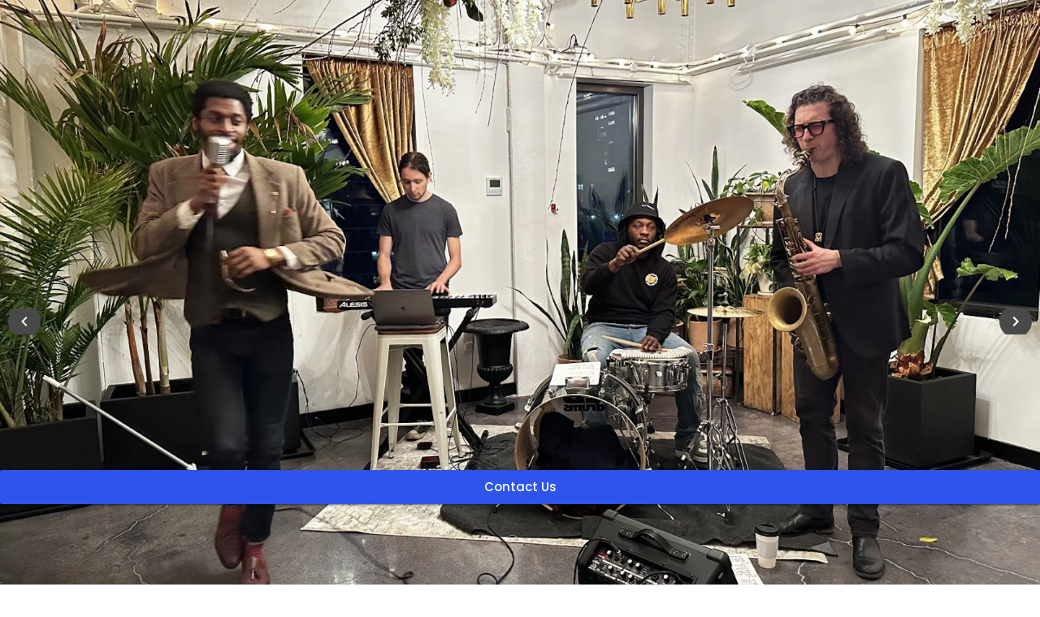

--- FILE ---
content_type: text/html; charset=utf-8
request_url: https://blace.com/d/en/vendor/impossible-odds
body_size: 62339
content:
<!DOCTYPE html><html lang="en"><head><meta charSet="utf-8"/><meta name="viewport" content="width=device-width"/><meta name="theme-color" content="#fff"/><style id="themeModuleStyle">:root {--common-black:#111936 !important;--common-white:#fff !important;--primary-200:#485560 !important;--primary-800:#030405 !important;--primary-light:#3c4248 !important;--primary-main:#272834 !important;--primary-dark:#000014 !important;--primary-contrastText:#fff !important;--secondary-200:#9fa8da !important;--secondary-800:#283593 !important;--secondary-light:#d3e8ff !important;--secondary-main:#2e54eb !important;--secondary-dark:#3949ab !important;--secondary-contrastText:#fff !important;--error-light:#ef9a9a !important;--error-main:#f44336 !important;--error-dark:#c62828 !important;--error-contrastText:#fff !important;--orange-light:#fbe9e7 !important;--orange-main:#ffab91 !important;--orange-dark:#d84315 !important;--warning-light:#fff8e1 !important;--warning-main:#ffe57f !important;--warning-dark:#ffc107 !important;--warning-contrastText:rgba(0, 0, 0, 0.87) !important;--success-200:#69f0ae !important;--success-light:#b9f6ca !important;--success-main:#00e676 !important;--success-dark:#00c853 !important;--success-contrastText:rgba(0, 0, 0, 0.87) !important;--grey-50:#fafafa !important;--grey-100:#f5f5f5 !important;--grey-200:#eeeeee !important;--grey-300:#e0e0e0 !important;--grey-400:#bdbdbd !important;--grey-500:#9e9e9e !important;--grey-600:#646363 !important;--grey-700:#616161 !important;--grey-800:#424242 !important;--grey-900:#212121 !important;--grey-A100:#f5f5f5 !important;--grey-A200:#eeeeee !important;--grey-A400:#bdbdbd !important;--grey-A700:#616161 !important;--dark-800:#1a223f !important;--dark-900:#111936 !important;--dark-light:#bdc8f0 !important;--dark-main:#29314f !important;--dark-dark:#212946 !important;--text-primary:#212121 !important;--text-secondary:#616161 !important;--text-dark:#212121 !important;--text-hint:#f5f5f5 !important;--text-disabled:rgba(0, 0, 0, 0.38) !important;--background-paper:#fff !important;--background-default:#fff !important;--info-main:#0288d1 !important;--info-light:#03a9f4 !important;--info-dark:#01579b !important;--info-contrastText:#fff !important;--action-active:rgba(0, 0, 0, 0.54) !important;--action-hover:rgba(0, 0, 0, 0.04) !important;--action-hoverOpacity:0.04 !important;--action-selected:rgba(0, 0, 0, 0.08) !important;--action-selectedOpacity:0.08 !important;--action-disabled:rgba(0, 0, 0, 0.26) !important;--action-disabledBackground:rgba(0, 0, 0, 0.12) !important;--action-disabledOpacity:0.38 !important;--action-focus:rgba(0, 0, 0, 0.12) !important;--action-focusOpacity:0.12 !important;--action-activatedOpacity:0.12 !important; }</style><title>Impossible Odds by BLACE</title><meta name="description" content="ImpossibleOdds&#x27; Gentleman Hip Hop delivers all original highly dense, intellectual, and intricate poetry-lyricism that permeates the room, smoothly laid over jazzy and crisp beats. The Odds Band&#x27;s smooth and jazz-infused live instrumentation and musicians give a refreshingly unseen new vibe and energy with an air of nostalgic golden-era hip-hop.  

ImpossibleOdds and The Odds Band bring an incredible sensitivity to each performance, ranging from a gentle jazz spoken word vibe to a high-energy explosive performance with swanky dance moves from frontman/showman &quot;The Odds.&quot; This is a show that will have all your guests on their feet the perfect addition to any event."/><meta name="author" content="BLACE"/><meta property="og:type" content="website"/><meta property="og:title" content="Impossible Odds by BLACE"/><meta property="og:description" content="ImpossibleOdds&#x27; Gentleman Hip Hop delivers all original highly dense, intellectual, and intricate poetry-lyricism that permeates the room, smoothly laid over jazzy and crisp beats. The Odds Band&#x27;s smooth and jazz-infused live instrumentation and musicians give a refreshingly unseen new vibe and energy with an air of nostalgic golden-era hip-hop.  

ImpossibleOdds and The Odds Band bring an incredible sensitivity to each performance, ranging from a gentle jazz spoken word vibe to a high-energy explosive performance with swanky dance moves from frontman/showman &quot;The Odds.&quot; This is a show that will have all your guests on their feet the perfect addition to any event."/><meta property="og:image" content="https://blace-prod.imgix.net/f9c77746977957ee4ef3373cc7603bf1.png?auto=format&amp;q=100&amp;w=600"/><meta property="og:site_name" content="BLACE"/><meta name="twitter:card" content="summary_large_image"/><meta name="twitter:title" content="Impossible Odds by BLACE"/><meta name="twitter:description" content="ImpossibleOdds&#x27; Gentleman Hip Hop delivers all original highly dense, intellectual, and intricate poetry-lyricism that permeates the room, smoothly laid over jazzy and crisp beats. The Odds Band&#x27;s smooth and jazz-infused live instrumentation and musicians give a refreshingly unseen new vibe and energy with an air of nostalgic golden-era hip-hop.  

ImpossibleOdds and The Odds Band bring an incredible sensitivity to each performance, ranging from a gentle jazz spoken word vibe to a high-energy explosive performance with swanky dance moves from frontman/showman &quot;The Odds.&quot; This is a show that will have all your guests on their feet the perfect addition to any event."/><meta name="twitter:image" content="https://blace-prod.imgix.net/f9c77746977957ee4ef3373cc7603bf1.png?auto=format&amp;q=100&amp;w=600"/><link rel="canonical" hrefLang="en" href="https://blace.com/d/en/vendor/impossible-odds"/><link rel="alternate" hrefLang="en" href="https://blace.com/d/en/vendor/impossible-odds"/><link rel="og:url" hrefLang="en" href="https://blace.com/d/en/vendor/impossible-odds"/><link rel="twitter:url" hrefLang="en" href="https://blace.com/d/en/vendor/impossible-odds"/><link rel="icon" href="https://blace-prod.imgix.net/blaceFavicon.ico"/><meta name="robots" content="index,follow"/><script type="application/ld+json">{"@context":"https://schema.org","@type":"WebSite","name":"BLACE","alternateName":["BLACE"],"headline":"Impossible Odds by BLACE","url":"https://blace.com","image":["https://blace-prod.imgix.net/f9c77746977957ee4ef3373cc7603bf1.png?auto=format&q=100&w=600"],"description":"ImpossibleOdds' Gentleman Hip Hop delivers all original highly dense, intellectual, and intricate poetry-lyricism that permeates the room, smoothly laid over jazzy and crisp beats. The Odds Band's smooth and jazz-infused live instrumentation and musicians give a refreshingly unseen new vibe and energy with an air of nostalgic golden-era hip-hop.  \r\n\r\nImpossibleOdds and The Odds Band bring an incredible sensitivity to each performance, ranging from a gentle jazz spoken word vibe to a high-energy explosive performance with swanky dance moves from frontman/showman \"The Odds.\" This is a show that will have all your guests on their feet the perfect addition to any event."}</script><link rel="preload" as="image" imageSrcSet="https://blace-prod.imgix.net/6f96bb5b67f540985bd9b2235675ab2c.png?auto=format&amp;q=100&amp;w=120 120w, https://blace-prod.imgix.net/6f96bb5b67f540985bd9b2235675ab2c.png?auto=format&amp;q=100&amp;w=320 320w, https://blace-prod.imgix.net/6f96bb5b67f540985bd9b2235675ab2c.png?auto=format&amp;q=100&amp;w=480 480w, https://blace-prod.imgix.net/6f96bb5b67f540985bd9b2235675ab2c.png?auto=format&amp;q=100&amp;w=768 768w, https://blace-prod.imgix.net/6f96bb5b67f540985bd9b2235675ab2c.png?auto=format&amp;q=100&amp;w=1024 1024w, https://blace-prod.imgix.net/6f96bb5b67f540985bd9b2235675ab2c.png?auto=format&amp;q=100&amp;w=1200 1200w, https://blace-prod.imgix.net/6f96bb5b67f540985bd9b2235675ab2c.png?auto=format&amp;q=100&amp;w=1680 1680w, https://blace-prod.imgix.net/6f96bb5b67f540985bd9b2235675ab2c.png?auto=format&amp;q=100&amp;w=2160 2160w" imageSizes="100vw"/><link rel="preload" as="image" imageSrcSet="https://blace-prod.imgix.net/31c6ff19facc654ca372a6fedf86c310.png?auto=format&amp;q=100&amp;w=120 120w, https://blace-prod.imgix.net/31c6ff19facc654ca372a6fedf86c310.png?auto=format&amp;q=100&amp;w=320 320w, https://blace-prod.imgix.net/31c6ff19facc654ca372a6fedf86c310.png?auto=format&amp;q=100&amp;w=480 480w, https://blace-prod.imgix.net/31c6ff19facc654ca372a6fedf86c310.png?auto=format&amp;q=100&amp;w=768 768w, https://blace-prod.imgix.net/31c6ff19facc654ca372a6fedf86c310.png?auto=format&amp;q=100&amp;w=1024 1024w, https://blace-prod.imgix.net/31c6ff19facc654ca372a6fedf86c310.png?auto=format&amp;q=100&amp;w=1200 1200w, https://blace-prod.imgix.net/31c6ff19facc654ca372a6fedf86c310.png?auto=format&amp;q=100&amp;w=1680 1680w, https://blace-prod.imgix.net/31c6ff19facc654ca372a6fedf86c310.png?auto=format&amp;q=100&amp;w=2160 2160w" imageSizes="100vw"/><link rel="preload" as="image" imageSrcSet="https://blace-prod.imgix.net/c36eadbc8150ccb89d0de70a6f6a1f3a.png?auto=format&amp;q=100&amp;w=120 120w, https://blace-prod.imgix.net/c36eadbc8150ccb89d0de70a6f6a1f3a.png?auto=format&amp;q=100&amp;w=320 320w, https://blace-prod.imgix.net/c36eadbc8150ccb89d0de70a6f6a1f3a.png?auto=format&amp;q=100&amp;w=480 480w, https://blace-prod.imgix.net/c36eadbc8150ccb89d0de70a6f6a1f3a.png?auto=format&amp;q=100&amp;w=768 768w, https://blace-prod.imgix.net/c36eadbc8150ccb89d0de70a6f6a1f3a.png?auto=format&amp;q=100&amp;w=1024 1024w, https://blace-prod.imgix.net/c36eadbc8150ccb89d0de70a6f6a1f3a.png?auto=format&amp;q=100&amp;w=1200 1200w, https://blace-prod.imgix.net/c36eadbc8150ccb89d0de70a6f6a1f3a.png?auto=format&amp;q=100&amp;w=1680 1680w, https://blace-prod.imgix.net/c36eadbc8150ccb89d0de70a6f6a1f3a.png?auto=format&amp;q=100&amp;w=2160 2160w" imageSizes="100vw"/><link rel="preload" as="image" imageSrcSet="https://blace-prod.imgix.net/2e177afdd9ae97bd5f1ebb022ab1d7d4.png?auto=format&amp;q=100&amp;w=120 120w, https://blace-prod.imgix.net/2e177afdd9ae97bd5f1ebb022ab1d7d4.png?auto=format&amp;q=100&amp;w=320 320w, https://blace-prod.imgix.net/2e177afdd9ae97bd5f1ebb022ab1d7d4.png?auto=format&amp;q=100&amp;w=480 480w, https://blace-prod.imgix.net/2e177afdd9ae97bd5f1ebb022ab1d7d4.png?auto=format&amp;q=100&amp;w=768 768w, https://blace-prod.imgix.net/2e177afdd9ae97bd5f1ebb022ab1d7d4.png?auto=format&amp;q=100&amp;w=1024 1024w, https://blace-prod.imgix.net/2e177afdd9ae97bd5f1ebb022ab1d7d4.png?auto=format&amp;q=100&amp;w=1200 1200w, https://blace-prod.imgix.net/2e177afdd9ae97bd5f1ebb022ab1d7d4.png?auto=format&amp;q=100&amp;w=1680 1680w, https://blace-prod.imgix.net/2e177afdd9ae97bd5f1ebb022ab1d7d4.png?auto=format&amp;q=100&amp;w=2160 2160w" imageSizes="100vw"/><link rel="preload" as="image" imageSrcSet="https://blace-prod.imgix.net/f9c77746977957ee4ef3373cc7603bf1.png?auto=format&amp;q=100&amp;w=120 120w, https://blace-prod.imgix.net/f9c77746977957ee4ef3373cc7603bf1.png?auto=format&amp;q=100&amp;w=320 320w, https://blace-prod.imgix.net/f9c77746977957ee4ef3373cc7603bf1.png?auto=format&amp;q=100&amp;w=480 480w, https://blace-prod.imgix.net/f9c77746977957ee4ef3373cc7603bf1.png?auto=format&amp;q=100&amp;w=768 768w, https://blace-prod.imgix.net/f9c77746977957ee4ef3373cc7603bf1.png?auto=format&amp;q=100&amp;w=1024 1024w, https://blace-prod.imgix.net/f9c77746977957ee4ef3373cc7603bf1.png?auto=format&amp;q=100&amp;w=1200 1200w, https://blace-prod.imgix.net/f9c77746977957ee4ef3373cc7603bf1.png?auto=format&amp;q=100&amp;w=1680 1680w, https://blace-prod.imgix.net/f9c77746977957ee4ef3373cc7603bf1.png?auto=format&amp;q=100&amp;w=2160 2160w" imageSizes="100vw"/><link rel="preload" as="image" imageSrcSet="https://blace-prod.imgix.net/f04ec0fc7adfba53a6566c436cd449bd.png?auto=format&amp;q=100&amp;w=120 120w, https://blace-prod.imgix.net/f04ec0fc7adfba53a6566c436cd449bd.png?auto=format&amp;q=100&amp;w=320 320w, https://blace-prod.imgix.net/f04ec0fc7adfba53a6566c436cd449bd.png?auto=format&amp;q=100&amp;w=480 480w, https://blace-prod.imgix.net/f04ec0fc7adfba53a6566c436cd449bd.png?auto=format&amp;q=100&amp;w=768 768w, https://blace-prod.imgix.net/f04ec0fc7adfba53a6566c436cd449bd.png?auto=format&amp;q=100&amp;w=1024 1024w, https://blace-prod.imgix.net/f04ec0fc7adfba53a6566c436cd449bd.png?auto=format&amp;q=100&amp;w=1200 1200w, https://blace-prod.imgix.net/f04ec0fc7adfba53a6566c436cd449bd.png?auto=format&amp;q=100&amp;w=1680 1680w, https://blace-prod.imgix.net/f04ec0fc7adfba53a6566c436cd449bd.png?auto=format&amp;q=100&amp;w=2160 2160w" imageSizes="100vw"/><link rel="preload" as="image" imageSrcSet="https://blace-prod.imgix.net/e73a6c5200288a05296806aa3742a8e4.png?auto=format&amp;q=100&amp;w=120 120w, https://blace-prod.imgix.net/e73a6c5200288a05296806aa3742a8e4.png?auto=format&amp;q=100&amp;w=320 320w, https://blace-prod.imgix.net/e73a6c5200288a05296806aa3742a8e4.png?auto=format&amp;q=100&amp;w=480 480w, https://blace-prod.imgix.net/e73a6c5200288a05296806aa3742a8e4.png?auto=format&amp;q=100&amp;w=768 768w, https://blace-prod.imgix.net/e73a6c5200288a05296806aa3742a8e4.png?auto=format&amp;q=100&amp;w=1024 1024w, https://blace-prod.imgix.net/e73a6c5200288a05296806aa3742a8e4.png?auto=format&amp;q=100&amp;w=1200 1200w, https://blace-prod.imgix.net/e73a6c5200288a05296806aa3742a8e4.png?auto=format&amp;q=100&amp;w=1680 1680w, https://blace-prod.imgix.net/e73a6c5200288a05296806aa3742a8e4.png?auto=format&amp;q=100&amp;w=2160 2160w" imageSizes="100vw"/><link rel="preload" as="image" imageSrcSet="https://blace-prod.imgix.net/f1e414864911c02251814a17b36e7522.png?auto=format&amp;q=100&amp;w=120 120w, https://blace-prod.imgix.net/f1e414864911c02251814a17b36e7522.png?auto=format&amp;q=100&amp;w=320 320w, https://blace-prod.imgix.net/f1e414864911c02251814a17b36e7522.png?auto=format&amp;q=100&amp;w=480 480w, https://blace-prod.imgix.net/f1e414864911c02251814a17b36e7522.png?auto=format&amp;q=100&amp;w=768 768w, https://blace-prod.imgix.net/f1e414864911c02251814a17b36e7522.png?auto=format&amp;q=100&amp;w=1024 1024w, https://blace-prod.imgix.net/f1e414864911c02251814a17b36e7522.png?auto=format&amp;q=100&amp;w=1200 1200w, https://blace-prod.imgix.net/f1e414864911c02251814a17b36e7522.png?auto=format&amp;q=100&amp;w=1680 1680w, https://blace-prod.imgix.net/f1e414864911c02251814a17b36e7522.png?auto=format&amp;q=100&amp;w=2160 2160w" imageSizes="100vw"/><meta name="next-head-count" content="31"/><link rel="preconnect" href="https://fonts.googleapis.com"/><link rel="preconnect" href="https://fonts.gstatic.com"/><link rel="preconnect" href="https://blace-prod.imgix.net"/><link rel="dns-prefetch" href="https://blace-prod.imgix.net"/><link rel="preconnect" href="https://cdn.blace.com"/><link rel="dns-prefetch" href="https://cdn.blace.com"/><link rel="preconnect" href="d1wnczb1dwqsm7.cloudfront.net"/><link rel="dns-prefetch" href="d1wnczb1dwqsm7.cloudfront.net"/><meta name="viewport" content="width=device-width, initial-scale=1, maximum-scale=1"/><script async="" defer="">
                  !function(f,b,e,v,n,t,s)
                  {if(f.fbq)return;n=f.fbq=function(){n.callMethod?
                  n.callMethod.apply(n,arguments):n.queue.push(arguments)};
                  if(!f._fbq)f._fbq=n;n.push=n;n.loaded=!0;n.version='2.0';
                  n.queue=[];t=b.createElement(e);t.async=!0;
                  t.src=v;s=b.getElementsByTagName(e)[0];
                  s.parentNode.insertBefore(t,s)}(window, document,'script',
                  'https://connect.facebook.net/en_US/fbevents.js');
                  </script><script type="text/javascript" id="hs-script-loader" async="" defer="" src="https://js.hs-scripts.com/40811730.js"></script><script async="" defer="">
                    (function(h,o,t,j,a,r){
                      h.hj=h.hj||function(){(h.hj.q=h.hj.q||[]).push(arguments)};
                      h._hjSettings={hjid:5101514,hjsv:6};
                      a=o.getElementsByTagName('head')[0];
                      r=o.createElement('script');r.async=1;
                      r.src=t+h._hjSettings.hjid+j+h._hjSettings.hjsv;
                      a.appendChild(r);
                    })(window,document,'https://static.hotjar.com/c/hotjar-','.js?sv=');
                    </script><script async="" defer="">
                    window.intercomSettings = {
                      api_base: "https://api-iam.intercom.io",
                      app_id: "i5kxbxhk",
                    };
                    // We pre-filled your app ID in the widget URL: 'https://widget.intercom.io/widget/i5kxbxhk'
                    (function(){var w=window;var ic=w.Intercom;if(typeof ic==="function"){ic('reattach_activator');ic('update',w.intercomSettings);}else{var d=document;var i=function(){i.c(arguments);};i.q=[];i.c=function(args){i.q.push(args);};w.Intercom=i;var l=function(){var s=d.createElement('script');s.type='text/javascript';s.async=true;s.src='https://widget.intercom.io/widget/i5kxbxhk';var x=d.getElementsByTagName('script')[0];x.parentNode.insertBefore(s,x);};if(document.readyState==='complete'){l();}else if(w.attachEvent){w.attachEvent('onload',l);}else{w.addEventListener('load',l,false);}}})();
                    </script><link rel="preconnect" href="https://fonts.gstatic.com" crossorigin /><link rel="preload" href="https://blace.com/_next/static/css/81e17a514feee208.css" as="style"/><link rel="stylesheet" href="https://blace.com/_next/static/css/81e17a514feee208.css" data-n-g=""/><link rel="preload" href="https://blace.com/_next/static/css/0ce01f6ce69336c9.css" as="style"/><link rel="stylesheet" href="https://blace.com/_next/static/css/0ce01f6ce69336c9.css" data-n-p=""/><noscript data-n-css=""></noscript><script defer="" nomodule="" src="https://blace.com/_next/static/chunks/polyfills-42372ed130431b0a.js"></script><script src="https://blace.com/_next/static/chunks/webpack-7af649de4e7003d2.js" defer=""></script><script src="https://blace.com/_next/static/chunks/framework-ce6d72b781397883.js" defer=""></script><script src="https://blace.com/_next/static/chunks/main-53e0bc6434740b91.js" defer=""></script><script src="https://blace.com/_next/static/chunks/pages/_app-7b1441690581b81d.js" defer=""></script><script src="https://blace.com/_next/static/chunks/834-ab310964d6f002bc.js" defer=""></script><script src="https://blace.com/_next/static/chunks/465-de1749deca5250d6.js" defer=""></script><script src="https://blace.com/_next/static/chunks/pages/d/%5Blocale%5D/vendor/%5Bslug%5D-81c66a44ac4e50a6.js" defer=""></script><script src="https://blace.com/_next/static/n6rsLZQC7oWkQI6J_d8Jh/_buildManifest.js" defer=""></script><script src="https://blace.com/_next/static/n6rsLZQC7oWkQI6J_d8Jh/_ssgManifest.js" defer=""></script><style data-emotion="css-global 0"></style><style data-emotion="css-global rier05">html{-webkit-font-smoothing:antialiased;-moz-osx-font-smoothing:grayscale;box-sizing:border-box;-webkit-text-size-adjust:100%;}*,*::before,*::after{box-sizing:inherit;}strong,b{font-weight:700;}body{margin:0;color:#212121;font-size:16px;font-weight:400;line-height:22.4px;font-family:'Poppins',sans-serif;background-color:#fff;}@media print{body{background-color:#fff;}}body::backdrop{background-color:#fff;}</style><style data-emotion="css-global 1prfaxn">@-webkit-keyframes mui-auto-fill{from{display:block;}}@keyframes mui-auto-fill{from{display:block;}}@-webkit-keyframes mui-auto-fill-cancel{from{display:block;}}@keyframes mui-auto-fill-cancel{from{display:block;}}</style><style data-emotion="css-global animation-61bdi0">@-webkit-keyframes animation-61bdi0{0%{-webkit-transform:rotate(0deg);-moz-transform:rotate(0deg);-ms-transform:rotate(0deg);transform:rotate(0deg);}100%{-webkit-transform:rotate(360deg);-moz-transform:rotate(360deg);-ms-transform:rotate(360deg);transform:rotate(360deg);}}@keyframes animation-61bdi0{0%{-webkit-transform:rotate(0deg);-moz-transform:rotate(0deg);-ms-transform:rotate(0deg);transform:rotate(0deg);}100%{-webkit-transform:rotate(360deg);-moz-transform:rotate(360deg);-ms-transform:rotate(360deg);transform:rotate(360deg);}}</style><style data-emotion="css-global animation-1p2h4ri">@-webkit-keyframes animation-1p2h4ri{0%{stroke-dasharray:1px,200px;stroke-dashoffset:0;}50%{stroke-dasharray:100px,200px;stroke-dashoffset:-15px;}100%{stroke-dasharray:100px,200px;stroke-dashoffset:-125px;}}@keyframes animation-1p2h4ri{0%{stroke-dasharray:1px,200px;stroke-dashoffset:0;}50%{stroke-dasharray:100px,200px;stroke-dashoffset:-15px;}100%{stroke-dasharray:100px,200px;stroke-dashoffset:-125px;}}</style><style data-emotion="css 13sljp9 1uflpz3 feqhe6 1tdas5n 1udbx8k yq9ega 5u41ei nfny2n age35e ihdtdm vubbuv 9mjpqx 2iz2x6 uge3vf i44wyl 1a79ztq 1jhc927 9db2u3 1k3x8v3 m9m7cd uts52q 28pnya 1k33q06 1dd4j42 ohwg9z 1f8sh1y 1l7c0cy 1abc02a 1wy4w1a hn784z 1m9128y 10twnsm d4n4tp mq3aek 18uu76r drdbxz 1cw4hi4 m2zu7y z54ynp 1arflp5 8sk88z zm9y7k 109xp76 1fgs3vx nc65nm k9n43u ecqcr8 1dh9sle yjsfm1 165mck1 12hpb4q y7wx2i slyssw 1jaw3da 6lya25 1m9pwf3 dfj38y tzsjye 1ss3i4n 1o46tdr fl7xs2 4uqv15 1ri9wef 1v0r2n 19higc 1uzmcsd 12wk5th 1mce63v phib37 lbq33h c7ie8t cv5ze9 t5xrih 13o7eu2 14891ef">.css-13sljp9{display:-webkit-inline-box;display:-webkit-inline-flex;display:-ms-inline-flexbox;display:inline-flex;-webkit-flex-direction:column;-ms-flex-direction:column;flex-direction:column;position:relative;min-width:0;padding:0;margin:0;border:0;vertical-align:top;}.css-1uflpz3.Mui-focused .MuiAutocomplete-clearIndicator{visibility:visible;}@media (pointer: fine){.css-1uflpz3:hover .MuiAutocomplete-clearIndicator{visibility:visible;}}.css-1uflpz3 .MuiAutocomplete-tag{margin:3px;max-width:calc(100% - 6px);}.css-1uflpz3 .MuiAutocomplete-inputRoot{-webkit-box-flex-wrap:wrap;-webkit-flex-wrap:wrap;-ms-flex-wrap:wrap;flex-wrap:wrap;}.MuiAutocomplete-hasPopupIcon.css-1uflpz3 .MuiAutocomplete-inputRoot,.MuiAutocomplete-hasClearIcon.css-1uflpz3 .MuiAutocomplete-inputRoot{padding-right:30px;}.MuiAutocomplete-hasPopupIcon.MuiAutocomplete-hasClearIcon.css-1uflpz3 .MuiAutocomplete-inputRoot{padding-right:56px;}.css-1uflpz3 .MuiAutocomplete-inputRoot .MuiAutocomplete-input{width:0;min-width:30px;}.css-1uflpz3 .MuiInput-root{padding-bottom:1px;}.css-1uflpz3 .MuiInput-root .MuiInput-input{padding:4px 4px 4px 0px;}.css-1uflpz3 .MuiInput-root.MuiInputBase-sizeSmall .MuiInput-input{padding:2px 4px 3px 0;}.css-1uflpz3 .MuiOutlinedInput-root{padding:9px;}.MuiAutocomplete-hasPopupIcon.css-1uflpz3 .MuiOutlinedInput-root,.MuiAutocomplete-hasClearIcon.css-1uflpz3 .MuiOutlinedInput-root{padding-right:39px;}.MuiAutocomplete-hasPopupIcon.MuiAutocomplete-hasClearIcon.css-1uflpz3 .MuiOutlinedInput-root{padding-right:65px;}.css-1uflpz3 .MuiOutlinedInput-root .MuiAutocomplete-input{padding:7.5px 4px 7.5px 5px;}.css-1uflpz3 .MuiOutlinedInput-root .MuiAutocomplete-endAdornment{right:9px;}.css-1uflpz3 .MuiOutlinedInput-root.MuiInputBase-sizeSmall{padding-top:6px;padding-bottom:6px;padding-left:6px;}.css-1uflpz3 .MuiOutlinedInput-root.MuiInputBase-sizeSmall .MuiAutocomplete-input{padding:2.5px 4px 2.5px 8px;}.css-1uflpz3 .MuiFilledInput-root{padding-top:19px;padding-left:8px;}.MuiAutocomplete-hasPopupIcon.css-1uflpz3 .MuiFilledInput-root,.MuiAutocomplete-hasClearIcon.css-1uflpz3 .MuiFilledInput-root{padding-right:39px;}.MuiAutocomplete-hasPopupIcon.MuiAutocomplete-hasClearIcon.css-1uflpz3 .MuiFilledInput-root{padding-right:65px;}.css-1uflpz3 .MuiFilledInput-root .MuiFilledInput-input{padding:7px 4px;}.css-1uflpz3 .MuiFilledInput-root .MuiAutocomplete-endAdornment{right:9px;}.css-1uflpz3 .MuiFilledInput-root.MuiInputBase-sizeSmall{padding-bottom:1px;}.css-1uflpz3 .MuiFilledInput-root.MuiInputBase-sizeSmall .MuiFilledInput-input{padding:2.5px 4px;}.css-1uflpz3 .MuiInputBase-hiddenLabel{padding-top:8px;}.css-1uflpz3 .MuiFilledInput-root.MuiInputBase-hiddenLabel{padding-top:0;padding-bottom:0;}.css-1uflpz3 .MuiFilledInput-root.MuiInputBase-hiddenLabel .MuiAutocomplete-input{padding-top:16px;padding-bottom:17px;}.css-1uflpz3 .MuiFilledInput-root.MuiInputBase-hiddenLabel.MuiInputBase-sizeSmall .MuiAutocomplete-input{padding-top:8px;padding-bottom:9px;}.css-1uflpz3 .MuiAutocomplete-input{-webkit-box-flex:1;-webkit-flex-grow:1;-ms-flex-positive:1;flex-grow:1;text-overflow:ellipsis;opacity:1;}.css-1uflpz3 .MuiAutocomplete-tag{background:#d3e8ff;border-radius:4px;color:#212121;}.css-1uflpz3 .MuiAutocomplete-tag .MuiChip-deleteIcon{color:#9fa8da;}.css-feqhe6{display:-webkit-inline-box;display:-webkit-inline-flex;display:-ms-inline-flexbox;display:inline-flex;-webkit-flex-direction:column;-ms-flex-direction:column;flex-direction:column;position:relative;min-width:0;padding:0;margin:0;border:0;vertical-align:top;width:100%;}.css-1tdas5n{font-size:16px;font-weight:400;line-height:1.4375em;color:#212121;font-family:'Poppins',sans-serif;box-sizing:border-box;position:relative;cursor:text;display:-webkit-inline-box;display:-webkit-inline-flex;display:-ms-inline-flexbox;display:inline-flex;-webkit-align-items:center;-webkit-box-align:center;-ms-flex-align:center;align-items:center;width:100%;position:relative;border-radius:2px;padding-left:14px;padding-right:14px;background:#fafafa;border-radius:2px;}.css-1tdas5n.Mui-disabled{color:rgba(0, 0, 0, 0.38);cursor:default;}.css-1tdas5n:hover .MuiOutlinedInput-notchedOutline{border-color:#212121;}@media (hover: none){.css-1tdas5n:hover .MuiOutlinedInput-notchedOutline{border-color:rgba(0, 0, 0, 0.23);}}.css-1tdas5n.Mui-focused .MuiOutlinedInput-notchedOutline{border-color:#272834;border-width:2px;}.css-1tdas5n.Mui-error .MuiOutlinedInput-notchedOutline{border-color:#f44336;}.css-1tdas5n.Mui-disabled .MuiOutlinedInput-notchedOutline{border-color:rgba(0, 0, 0, 0.26);}.css-1tdas5n .MuiOutlinedInput-notchedOutline{border-color:#bdbdbd;}.css-1tdas5n:hover $notchedOutline{border-color:#3c4248;}.css-1tdas5n.MuiInputBase-multiline{padding:1px;}.css-1udbx8k{display:-webkit-box;display:-webkit-flex;display:-ms-flexbox;display:flex;height:0.01em;max-height:2em;-webkit-align-items:center;-webkit-box-align:center;-ms-flex-align:center;align-items:center;white-space:nowrap;color:rgba(0, 0, 0, 0.54);margin-right:8px;cursor:pointer;}.css-yq9ega{font:inherit;letter-spacing:inherit;color:currentColor;padding:4px 0 5px;border:0;box-sizing:content-box;background:none;height:1.4375em;margin:0;-webkit-tap-highlight-color:transparent;display:block;min-width:0;width:100%;-webkit-animation-name:mui-auto-fill-cancel;animation-name:mui-auto-fill-cancel;-webkit-animation-duration:10ms;animation-duration:10ms;color:#212121;padding:16.5px 14px;padding-left:0;padding-right:0;font-weight:500;background:#fafafa;padding:15.5px 14px;border-radius:2px;padding-left:4px;}.css-yq9ega::-webkit-input-placeholder{color:currentColor;opacity:0.42;-webkit-transition:opacity 200ms cubic-bezier(0.4, 0, 0.2, 1) 0ms;transition:opacity 200ms cubic-bezier(0.4, 0, 0.2, 1) 0ms;}.css-yq9ega::-moz-placeholder{color:currentColor;opacity:0.42;-webkit-transition:opacity 200ms cubic-bezier(0.4, 0, 0.2, 1) 0ms;transition:opacity 200ms cubic-bezier(0.4, 0, 0.2, 1) 0ms;}.css-yq9ega:-ms-input-placeholder{color:currentColor;opacity:0.42;-webkit-transition:opacity 200ms cubic-bezier(0.4, 0, 0.2, 1) 0ms;transition:opacity 200ms cubic-bezier(0.4, 0, 0.2, 1) 0ms;}.css-yq9ega::-ms-input-placeholder{color:currentColor;opacity:0.42;-webkit-transition:opacity 200ms cubic-bezier(0.4, 0, 0.2, 1) 0ms;transition:opacity 200ms cubic-bezier(0.4, 0, 0.2, 1) 0ms;}.css-yq9ega:focus{outline:0;}.css-yq9ega:invalid{box-shadow:none;}.css-yq9ega::-webkit-search-decoration{-webkit-appearance:none;}label[data-shrink=false]+.MuiInputBase-formControl .css-yq9ega::-webkit-input-placeholder{opacity:0!important;}label[data-shrink=false]+.MuiInputBase-formControl .css-yq9ega::-moz-placeholder{opacity:0!important;}label[data-shrink=false]+.MuiInputBase-formControl .css-yq9ega:-ms-input-placeholder{opacity:0!important;}label[data-shrink=false]+.MuiInputBase-formControl .css-yq9ega::-ms-input-placeholder{opacity:0!important;}label[data-shrink=false]+.MuiInputBase-formControl .css-yq9ega:focus::-webkit-input-placeholder{opacity:0.42;}label[data-shrink=false]+.MuiInputBase-formControl .css-yq9ega:focus::-moz-placeholder{opacity:0.42;}label[data-shrink=false]+.MuiInputBase-formControl .css-yq9ega:focus:-ms-input-placeholder{opacity:0.42;}label[data-shrink=false]+.MuiInputBase-formControl .css-yq9ega:focus::-ms-input-placeholder{opacity:0.42;}.css-yq9ega.Mui-disabled{opacity:1;-webkit-text-fill-color:rgba(0, 0, 0, 0.38);}.css-yq9ega:-webkit-autofill{-webkit-animation-duration:5000s;animation-duration:5000s;-webkit-animation-name:mui-auto-fill;animation-name:mui-auto-fill;}.css-yq9ega::-webkit-input-placeholder{color:#616161;font-size:0.875rem;}.css-yq9ega::-moz-placeholder{color:#616161;font-size:0.875rem;}.css-yq9ega:-ms-input-placeholder{color:#616161;font-size:0.875rem;}.css-yq9ega::placeholder{color:#616161;font-size:0.875rem;}.css-yq9ega:-webkit-autofill{border-radius:inherit;}.css-yq9ega.MuiInputBase-inputSizeSmall{padding:10px 14px;}.css-yq9ega.MuiInputBase-inputSizeSmall.MuiInputBase-inputAdornedStart{padding-left:0;}.css-5u41ei{display:-webkit-box;display:-webkit-flex;display:-ms-flexbox;display:flex;height:0.01em;max-height:2em;-webkit-align-items:center;-webkit-box-align:center;-ms-flex-align:center;align-items:center;white-space:nowrap;color:rgba(0, 0, 0, 0.54);margin-left:8px;cursor:pointer;}.css-nfny2n{margin:0;font-size:16px;font-weight:400;line-height:22.4px;color:#212121;font-family:'Poppins',sans-serif;color:#616161;}.css-age35e{text-align:left;position:absolute;bottom:0;right:0;top:-5px;left:0;margin:0;padding:0 8px;pointer-events:none;border-radius:inherit;border-style:solid;border-width:1px;overflow:hidden;min-width:0%;border-color:rgba(0, 0, 0, 0.23);border-radius:2px;}.css-ihdtdm{float:unset;width:auto;overflow:hidden;padding:0;line-height:11px;-webkit-transition:width 150ms cubic-bezier(0.0, 0, 0.2, 1) 0ms;transition:width 150ms cubic-bezier(0.0, 0, 0.2, 1) 0ms;}.css-vubbuv{-webkit-user-select:none;-moz-user-select:none;-ms-user-select:none;user-select:none;width:1em;height:1em;display:inline-block;fill:currentColor;-webkit-flex-shrink:0;-ms-flex-negative:0;flex-shrink:0;-webkit-transition:fill 200ms cubic-bezier(0.4, 0, 0.2, 1) 0ms;transition:fill 200ms cubic-bezier(0.4, 0, 0.2, 1) 0ms;font-size:1.5rem;}.css-9mjpqx{margin:0;font-size:0.75rem;color:#616161;font-weight:400;font-family:'Poppins',sans-serif;line-height:1.66;}.css-2iz2x6{position:absolute;right:0;top:calc(50% - 14px);}.css-uge3vf{display:-webkit-inline-box;display:-webkit-inline-flex;display:-ms-inline-flexbox;display:inline-flex;-webkit-align-items:center;-webkit-box-align:center;-ms-flex-align:center;align-items:center;-webkit-box-pack:center;-ms-flex-pack:center;-webkit-justify-content:center;justify-content:center;position:relative;box-sizing:border-box;-webkit-tap-highlight-color:transparent;background-color:transparent;outline:0;border:0;margin:0;border-radius:0;padding:0;cursor:pointer;-webkit-user-select:none;-moz-user-select:none;-ms-user-select:none;user-select:none;vertical-align:middle;-moz-appearance:none;-webkit-appearance:none;-webkit-text-decoration:none;text-decoration:none;color:inherit;text-align:center;-webkit-flex:0 0 auto;-ms-flex:0 0 auto;flex:0 0 auto;font-size:1.5rem;padding:8px;border-radius:50%;overflow:visible;color:rgba(0, 0, 0, 0.54);-webkit-transition:background-color 150ms cubic-bezier(0.4, 0, 0.2, 1) 0ms;transition:background-color 150ms cubic-bezier(0.4, 0, 0.2, 1) 0ms;padding:2px;margin-right:-2px;}.css-uge3vf::-moz-focus-inner{border-style:none;}.css-uge3vf.Mui-disabled{pointer-events:none;cursor:default;}@media print{.css-uge3vf{-webkit-print-color-adjust:exact;color-adjust:exact;}}.css-uge3vf:hover{background-color:rgba(0, 0, 0, 0.04);}@media (hover: none){.css-uge3vf:hover{background-color:transparent;}}.css-uge3vf.Mui-disabled{background-color:transparent;color:rgba(0, 0, 0, 0.26);}.css-i44wyl{display:-webkit-inline-box;display:-webkit-inline-flex;display:-ms-inline-flexbox;display:inline-flex;-webkit-flex-direction:column;-ms-flex-direction:column;flex-direction:column;position:relative;min-width:0;padding:0;margin:0;border:0;vertical-align:top;}.css-1a79ztq{font-size:16px;font-weight:400;line-height:1.4375em;color:#212121;font-family:'Poppins',sans-serif;box-sizing:border-box;position:relative;cursor:text;display:-webkit-inline-box;display:-webkit-inline-flex;display:-ms-inline-flexbox;display:inline-flex;-webkit-align-items:center;-webkit-box-align:center;-ms-flex-align:center;align-items:center;position:relative;border-radius:2px;padding-left:14px;background:#fafafa;border-radius:2px;}.css-1a79ztq.Mui-disabled{color:rgba(0, 0, 0, 0.38);cursor:default;}.css-1a79ztq:hover .MuiOutlinedInput-notchedOutline{border-color:#212121;}@media (hover: none){.css-1a79ztq:hover .MuiOutlinedInput-notchedOutline{border-color:rgba(0, 0, 0, 0.23);}}.css-1a79ztq.Mui-focused .MuiOutlinedInput-notchedOutline{border-color:#272834;border-width:2px;}.css-1a79ztq.Mui-error .MuiOutlinedInput-notchedOutline{border-color:#f44336;}.css-1a79ztq.Mui-disabled .MuiOutlinedInput-notchedOutline{border-color:rgba(0, 0, 0, 0.26);}.css-1a79ztq .MuiOutlinedInput-notchedOutline{border-color:#bdbdbd;}.css-1a79ztq:hover $notchedOutline{border-color:#3c4248;}.css-1a79ztq.MuiInputBase-multiline{padding:1px;}.css-1jhc927{font:inherit;letter-spacing:inherit;color:currentColor;padding:4px 0 5px;border:0;box-sizing:content-box;background:none;height:1.4375em;margin:0;-webkit-tap-highlight-color:transparent;display:block;min-width:0;width:100%;-webkit-animation-name:mui-auto-fill-cancel;animation-name:mui-auto-fill-cancel;-webkit-animation-duration:10ms;animation-duration:10ms;color:#212121;padding:16.5px 14px;padding-left:0;font-weight:500;background:#fafafa;padding:15.5px 14px;border-radius:2px;padding-left:4px;}.css-1jhc927::-webkit-input-placeholder{color:currentColor;opacity:0.42;-webkit-transition:opacity 200ms cubic-bezier(0.4, 0, 0.2, 1) 0ms;transition:opacity 200ms cubic-bezier(0.4, 0, 0.2, 1) 0ms;}.css-1jhc927::-moz-placeholder{color:currentColor;opacity:0.42;-webkit-transition:opacity 200ms cubic-bezier(0.4, 0, 0.2, 1) 0ms;transition:opacity 200ms cubic-bezier(0.4, 0, 0.2, 1) 0ms;}.css-1jhc927:-ms-input-placeholder{color:currentColor;opacity:0.42;-webkit-transition:opacity 200ms cubic-bezier(0.4, 0, 0.2, 1) 0ms;transition:opacity 200ms cubic-bezier(0.4, 0, 0.2, 1) 0ms;}.css-1jhc927::-ms-input-placeholder{color:currentColor;opacity:0.42;-webkit-transition:opacity 200ms cubic-bezier(0.4, 0, 0.2, 1) 0ms;transition:opacity 200ms cubic-bezier(0.4, 0, 0.2, 1) 0ms;}.css-1jhc927:focus{outline:0;}.css-1jhc927:invalid{box-shadow:none;}.css-1jhc927::-webkit-search-decoration{-webkit-appearance:none;}label[data-shrink=false]+.MuiInputBase-formControl .css-1jhc927::-webkit-input-placeholder{opacity:0!important;}label[data-shrink=false]+.MuiInputBase-formControl .css-1jhc927::-moz-placeholder{opacity:0!important;}label[data-shrink=false]+.MuiInputBase-formControl .css-1jhc927:-ms-input-placeholder{opacity:0!important;}label[data-shrink=false]+.MuiInputBase-formControl .css-1jhc927::-ms-input-placeholder{opacity:0!important;}label[data-shrink=false]+.MuiInputBase-formControl .css-1jhc927:focus::-webkit-input-placeholder{opacity:0.42;}label[data-shrink=false]+.MuiInputBase-formControl .css-1jhc927:focus::-moz-placeholder{opacity:0.42;}label[data-shrink=false]+.MuiInputBase-formControl .css-1jhc927:focus:-ms-input-placeholder{opacity:0.42;}label[data-shrink=false]+.MuiInputBase-formControl .css-1jhc927:focus::-ms-input-placeholder{opacity:0.42;}.css-1jhc927.Mui-disabled{opacity:1;-webkit-text-fill-color:rgba(0, 0, 0, 0.38);}.css-1jhc927:-webkit-autofill{-webkit-animation-duration:5000s;animation-duration:5000s;-webkit-animation-name:mui-auto-fill;animation-name:mui-auto-fill;}.css-1jhc927::-webkit-input-placeholder{color:#616161;font-size:0.875rem;}.css-1jhc927::-moz-placeholder{color:#616161;font-size:0.875rem;}.css-1jhc927:-ms-input-placeholder{color:#616161;font-size:0.875rem;}.css-1jhc927::placeholder{color:#616161;font-size:0.875rem;}.css-1jhc927:-webkit-autofill{border-radius:inherit;}.css-1jhc927.MuiInputBase-inputSizeSmall{padding:10px 14px;}.css-1jhc927.MuiInputBase-inputSizeSmall.MuiInputBase-inputAdornedStart{padding-left:0;}.css-9db2u3{-moz-appearance:none;-webkit-appearance:none;-webkit-user-select:none;-moz-user-select:none;-ms-user-select:none;user-select:none;border-radius:2px;cursor:pointer;font:inherit;letter-spacing:inherit;color:currentColor;padding:4px 0 5px;border:0;box-sizing:content-box;background:none;height:1.4375em;margin:0;-webkit-tap-highlight-color:transparent;display:block;min-width:0;width:100%;-webkit-animation-name:mui-auto-fill-cancel;animation-name:mui-auto-fill-cancel;-webkit-animation-duration:10ms;animation-duration:10ms;color:#212121;padding:16.5px 14px;padding-left:0;font-weight:500;background:#fafafa;padding:15.5px 14px;border-radius:2px;padding-left:4px;}.css-9db2u3:focus{border-radius:2px;}.css-9db2u3::-ms-expand{display:none;}.css-9db2u3.Mui-disabled{cursor:default;}.css-9db2u3[multiple]{height:auto;}.css-9db2u3:not([multiple]) option,.css-9db2u3:not([multiple]) optgroup{background-color:#fff;}.css-9db2u3.css-9db2u3.css-9db2u3{padding-right:32px;}.css-9db2u3.MuiSelect-select{height:auto;min-height:1.4375em;text-overflow:ellipsis;white-space:nowrap;overflow:hidden;}.css-9db2u3.MuiSelect-select:focus{background-color:transparent;}.css-9db2u3::-webkit-input-placeholder{color:currentColor;opacity:0.42;-webkit-transition:opacity 200ms cubic-bezier(0.4, 0, 0.2, 1) 0ms;transition:opacity 200ms cubic-bezier(0.4, 0, 0.2, 1) 0ms;}.css-9db2u3::-moz-placeholder{color:currentColor;opacity:0.42;-webkit-transition:opacity 200ms cubic-bezier(0.4, 0, 0.2, 1) 0ms;transition:opacity 200ms cubic-bezier(0.4, 0, 0.2, 1) 0ms;}.css-9db2u3:-ms-input-placeholder{color:currentColor;opacity:0.42;-webkit-transition:opacity 200ms cubic-bezier(0.4, 0, 0.2, 1) 0ms;transition:opacity 200ms cubic-bezier(0.4, 0, 0.2, 1) 0ms;}.css-9db2u3::-ms-input-placeholder{color:currentColor;opacity:0.42;-webkit-transition:opacity 200ms cubic-bezier(0.4, 0, 0.2, 1) 0ms;transition:opacity 200ms cubic-bezier(0.4, 0, 0.2, 1) 0ms;}.css-9db2u3:focus{outline:0;}.css-9db2u3:invalid{box-shadow:none;}.css-9db2u3::-webkit-search-decoration{-webkit-appearance:none;}label[data-shrink=false]+.MuiInputBase-formControl .css-9db2u3::-webkit-input-placeholder{opacity:0!important;}label[data-shrink=false]+.MuiInputBase-formControl .css-9db2u3::-moz-placeholder{opacity:0!important;}label[data-shrink=false]+.MuiInputBase-formControl .css-9db2u3:-ms-input-placeholder{opacity:0!important;}label[data-shrink=false]+.MuiInputBase-formControl .css-9db2u3::-ms-input-placeholder{opacity:0!important;}label[data-shrink=false]+.MuiInputBase-formControl .css-9db2u3:focus::-webkit-input-placeholder{opacity:0.42;}label[data-shrink=false]+.MuiInputBase-formControl .css-9db2u3:focus::-moz-placeholder{opacity:0.42;}label[data-shrink=false]+.MuiInputBase-formControl .css-9db2u3:focus:-ms-input-placeholder{opacity:0.42;}label[data-shrink=false]+.MuiInputBase-formControl .css-9db2u3:focus::-ms-input-placeholder{opacity:0.42;}.css-9db2u3.Mui-disabled{opacity:1;-webkit-text-fill-color:rgba(0, 0, 0, 0.38);}.css-9db2u3:-webkit-autofill{-webkit-animation-duration:5000s;animation-duration:5000s;-webkit-animation-name:mui-auto-fill;animation-name:mui-auto-fill;}.css-9db2u3::-webkit-input-placeholder{color:#616161;font-size:0.875rem;}.css-9db2u3::-moz-placeholder{color:#616161;font-size:0.875rem;}.css-9db2u3:-ms-input-placeholder{color:#616161;font-size:0.875rem;}.css-9db2u3::placeholder{color:#616161;font-size:0.875rem;}.css-9db2u3:-webkit-autofill{border-radius:inherit;}.css-9db2u3.MuiInputBase-inputSizeSmall{padding:10px 14px;}.css-9db2u3.MuiInputBase-inputSizeSmall.MuiInputBase-inputAdornedStart{padding-left:0;}.css-1k3x8v3{bottom:0;left:0;position:absolute;opacity:0;pointer-events:none;width:100%;box-sizing:border-box;}.css-m9m7cd{-webkit-user-select:none;-moz-user-select:none;-ms-user-select:none;user-select:none;width:1em;height:1em;display:inline-block;fill:currentColor;-webkit-flex-shrink:0;-ms-flex-negative:0;flex-shrink:0;-webkit-transition:fill 200ms cubic-bezier(0.4, 0, 0.2, 1) 0ms;transition:fill 200ms cubic-bezier(0.4, 0, 0.2, 1) 0ms;font-size:1.5rem;position:absolute;right:7px;top:calc(50% - .5em);pointer-events:none;color:rgba(0, 0, 0, 0.54);}.css-m9m7cd.Mui-disabled{color:rgba(0, 0, 0, 0.26);}.css-uts52q{display:-webkit-inline-box;display:-webkit-inline-flex;display:-ms-inline-flexbox;display:inline-flex;-webkit-align-items:center;-webkit-box-align:center;-ms-flex-align:center;align-items:center;-webkit-box-pack:center;-ms-flex-pack:center;-webkit-justify-content:center;justify-content:center;position:relative;box-sizing:border-box;-webkit-tap-highlight-color:transparent;background-color:transparent;outline:0;border:0;margin:0;border-radius:0;padding:0;cursor:pointer;-webkit-user-select:none;-moz-user-select:none;-ms-user-select:none;user-select:none;vertical-align:middle;-moz-appearance:none;-webkit-appearance:none;-webkit-text-decoration:none;text-decoration:none;color:inherit;text-transform:capitalize;font-family:'Poppins',sans-serif;font-weight:500;font-size:0.875rem;line-height:1.75;min-width:64px;padding:6px 8px;border-radius:2px;-webkit-transition:background-color 250ms cubic-bezier(0.4, 0, 0.2, 1) 0ms,box-shadow 250ms cubic-bezier(0.4, 0, 0.2, 1) 0ms,border-color 250ms cubic-bezier(0.4, 0, 0.2, 1) 0ms,color 250ms cubic-bezier(0.4, 0, 0.2, 1) 0ms;transition:background-color 250ms cubic-bezier(0.4, 0, 0.2, 1) 0ms,box-shadow 250ms cubic-bezier(0.4, 0, 0.2, 1) 0ms,border-color 250ms cubic-bezier(0.4, 0, 0.2, 1) 0ms,color 250ms cubic-bezier(0.4, 0, 0.2, 1) 0ms;color:#2e54eb;font-weight:500;border-radius:2px;}.css-uts52q::-moz-focus-inner{border-style:none;}.css-uts52q.Mui-disabled{pointer-events:none;cursor:default;}@media print{.css-uts52q{-webkit-print-color-adjust:exact;color-adjust:exact;}}.css-uts52q:hover{-webkit-text-decoration:none;text-decoration:none;background-color:rgba(46, 84, 235, 0.04);}@media (hover: none){.css-uts52q:hover{background-color:transparent;}}.css-uts52q.Mui-disabled{color:rgba(0, 0, 0, 0.26);}.css-28pnya{display:-webkit-inline-box;display:-webkit-inline-flex;display:-ms-inline-flexbox;display:inline-flex;-webkit-align-items:center;-webkit-box-align:center;-ms-flex-align:center;align-items:center;-webkit-box-pack:center;-ms-flex-pack:center;-webkit-justify-content:center;justify-content:center;position:relative;box-sizing:border-box;-webkit-tap-highlight-color:transparent;background-color:transparent;outline:0;border:0;margin:0;border-radius:0;padding:0;cursor:pointer;-webkit-user-select:none;-moz-user-select:none;-ms-user-select:none;user-select:none;vertical-align:middle;-moz-appearance:none;-webkit-appearance:none;-webkit-text-decoration:none;text-decoration:none;color:inherit;text-transform:capitalize;font-family:'Poppins',sans-serif;font-weight:500;font-size:0.875rem;line-height:1.75;min-width:64px;padding:5px 15px;border-radius:2px;-webkit-transition:background-color 250ms cubic-bezier(0.4, 0, 0.2, 1) 0ms,box-shadow 250ms cubic-bezier(0.4, 0, 0.2, 1) 0ms,border-color 250ms cubic-bezier(0.4, 0, 0.2, 1) 0ms,color 250ms cubic-bezier(0.4, 0, 0.2, 1) 0ms;transition:background-color 250ms cubic-bezier(0.4, 0, 0.2, 1) 0ms,box-shadow 250ms cubic-bezier(0.4, 0, 0.2, 1) 0ms,border-color 250ms cubic-bezier(0.4, 0, 0.2, 1) 0ms,color 250ms cubic-bezier(0.4, 0, 0.2, 1) 0ms;border:1px solid rgba(46, 84, 235, 0.5);color:#2e54eb;font-weight:500;border-radius:2px;color:var(--common-white);border-color:var(--common-white);}.css-28pnya::-moz-focus-inner{border-style:none;}.css-28pnya.Mui-disabled{pointer-events:none;cursor:default;}@media print{.css-28pnya{-webkit-print-color-adjust:exact;color-adjust:exact;}}.css-28pnya:hover{-webkit-text-decoration:none;text-decoration:none;background-color:rgba(46, 84, 235, 0.04);border:1px solid #2e54eb;}@media (hover: none){.css-28pnya:hover{background-color:transparent;}}.css-28pnya.Mui-disabled{color:rgba(0, 0, 0, 0.26);border:1px solid rgba(0, 0, 0, 0.12);}.css-28pnya:hover{opacity:80%;color:var(--common-white);border-color:var(--common-white);}.css-1k33q06{-webkit-user-select:none;-moz-user-select:none;-ms-user-select:none;user-select:none;width:1em;height:1em;display:inline-block;fill:currentColor;-webkit-flex-shrink:0;-ms-flex-negative:0;flex-shrink:0;-webkit-transition:fill 200ms cubic-bezier(0.4, 0, 0.2, 1) 0ms;transition:fill 200ms cubic-bezier(0.4, 0, 0.2, 1) 0ms;font-size:1.25rem;}.css-1dd4j42{margin:0;text-transform:capitalize;font-family:'Poppins',sans-serif;font-weight:500;font-size:0.875rem;line-height:1.75;padding-left:2px;}.css-ohwg9z{position:relative;overflow:hidden;}.css-1f8sh1y{position:relative;width:100%;height:100%;}.css-1l7c0cy{position:absolute;height:100%;width:100%;}.css-1abc02a{position:absolute;height:100%;background-color:transparent;z-index:1;top:0;right:0;}.css-1abc02a:hover button{background-color:black;-webkit-filter:brightness(120%);filter:brightness(120%);opacity:0.4;}.css-1wy4w1a{display:-webkit-inline-box;display:-webkit-inline-flex;display:-ms-inline-flexbox;display:inline-flex;-webkit-align-items:center;-webkit-box-align:center;-ms-flex-align:center;align-items:center;-webkit-box-pack:center;-ms-flex-pack:center;-webkit-justify-content:center;justify-content:center;position:relative;box-sizing:border-box;-webkit-tap-highlight-color:transparent;background-color:transparent;outline:0;border:0;margin:0;border-radius:0;padding:0;cursor:pointer;-webkit-user-select:none;-moz-user-select:none;-ms-user-select:none;user-select:none;vertical-align:middle;-moz-appearance:none;-webkit-appearance:none;-webkit-text-decoration:none;text-decoration:none;color:inherit;text-align:center;-webkit-flex:0 0 auto;-ms-flex:0 0 auto;flex:0 0 auto;font-size:1.5rem;padding:8px;border-radius:50%;overflow:visible;color:rgba(0, 0, 0, 0.54);-webkit-transition:background-color 150ms cubic-bezier(0.4, 0, 0.2, 1) 0ms;transition:background-color 150ms cubic-bezier(0.4, 0, 0.2, 1) 0ms;margin:0 10px;position:relative;background-color:#494949;top:calc(50% - 20px)!important;color:white;font-size:30px;-webkit-transition:200ms;transition:200ms;cursor:pointer;opacity:1;}.css-1wy4w1a::-moz-focus-inner{border-style:none;}.css-1wy4w1a.Mui-disabled{pointer-events:none;cursor:default;}@media print{.css-1wy4w1a{-webkit-print-color-adjust:exact;color-adjust:exact;}}.css-1wy4w1a:hover{background-color:rgba(0, 0, 0, 0.04);}@media (hover: none){.css-1wy4w1a:hover{background-color:transparent;}}.css-1wy4w1a.Mui-disabled{background-color:transparent;color:rgba(0, 0, 0, 0.26);}.css-1wy4w1a:hover{opacity:0.6!important;}.css-hn784z{position:absolute;height:100%;background-color:transparent;z-index:1;top:0;left:0;}.css-hn784z:hover button{background-color:black;-webkit-filter:brightness(120%);filter:brightness(120%);opacity:0.4;}.css-1m9128y{width:100%;margin-top:10px;text-align:center;}.css-10twnsm{display:-webkit-inline-box;display:-webkit-inline-flex;display:-ms-inline-flexbox;display:inline-flex;-webkit-align-items:center;-webkit-box-align:center;-ms-flex-align:center;align-items:center;-webkit-box-pack:center;-ms-flex-pack:center;-webkit-justify-content:center;justify-content:center;position:relative;box-sizing:border-box;-webkit-tap-highlight-color:transparent;background-color:transparent;outline:0;border:0;margin:0;border-radius:0;padding:0;cursor:pointer;-webkit-user-select:none;-moz-user-select:none;-ms-user-select:none;user-select:none;vertical-align:middle;-moz-appearance:none;-webkit-appearance:none;-webkit-text-decoration:none;text-decoration:none;color:inherit;text-align:center;-webkit-flex:0 0 auto;-ms-flex:0 0 auto;flex:0 0 auto;font-size:1.5rem;padding:8px;border-radius:50%;overflow:visible;color:rgba(0, 0, 0, 0.54);-webkit-transition:background-color 150ms cubic-bezier(0.4, 0, 0.2, 1) 0ms;transition:background-color 150ms cubic-bezier(0.4, 0, 0.2, 1) 0ms;cursor:pointer;-webkit-transition:200ms;transition:200ms;padding:0;color:#494949;}.css-10twnsm::-moz-focus-inner{border-style:none;}.css-10twnsm.Mui-disabled{pointer-events:none;cursor:default;}@media print{.css-10twnsm{-webkit-print-color-adjust:exact;color-adjust:exact;}}.css-10twnsm:hover{background-color:rgba(0, 0, 0, 0.04);}@media (hover: none){.css-10twnsm:hover{background-color:transparent;}}.css-10twnsm.Mui-disabled{background-color:transparent;color:rgba(0, 0, 0, 0.26);}.css-10twnsm:hover{color:#494949;}.css-10twnsm:active{color:#494949;}.css-d4n4tp{-webkit-user-select:none;-moz-user-select:none;-ms-user-select:none;user-select:none;width:1em;height:1em;display:inline-block;fill:currentColor;-webkit-flex-shrink:0;-ms-flex-negative:0;flex-shrink:0;-webkit-transition:fill 200ms cubic-bezier(0.4, 0, 0.2, 1) 0ms;transition:fill 200ms cubic-bezier(0.4, 0, 0.2, 1) 0ms;font-size:1.5rem;font-size:15px;}.css-mq3aek{display:-webkit-inline-box;display:-webkit-inline-flex;display:-ms-inline-flexbox;display:inline-flex;-webkit-align-items:center;-webkit-box-align:center;-ms-flex-align:center;align-items:center;-webkit-box-pack:center;-ms-flex-pack:center;-webkit-justify-content:center;justify-content:center;position:relative;box-sizing:border-box;-webkit-tap-highlight-color:transparent;background-color:transparent;outline:0;border:0;margin:0;border-radius:0;padding:0;cursor:pointer;-webkit-user-select:none;-moz-user-select:none;-ms-user-select:none;user-select:none;vertical-align:middle;-moz-appearance:none;-webkit-appearance:none;-webkit-text-decoration:none;text-decoration:none;color:inherit;text-align:center;-webkit-flex:0 0 auto;-ms-flex:0 0 auto;flex:0 0 auto;font-size:1.5rem;padding:8px;border-radius:50%;overflow:visible;color:rgba(0, 0, 0, 0.54);-webkit-transition:background-color 150ms cubic-bezier(0.4, 0, 0.2, 1) 0ms;transition:background-color 150ms cubic-bezier(0.4, 0, 0.2, 1) 0ms;cursor:pointer;-webkit-transition:200ms;transition:200ms;padding:0;color:#afafaf;}.css-mq3aek::-moz-focus-inner{border-style:none;}.css-mq3aek.Mui-disabled{pointer-events:none;cursor:default;}@media print{.css-mq3aek{-webkit-print-color-adjust:exact;color-adjust:exact;}}.css-mq3aek:hover{background-color:rgba(0, 0, 0, 0.04);}@media (hover: none){.css-mq3aek:hover{background-color:transparent;}}.css-mq3aek.Mui-disabled{background-color:transparent;color:rgba(0, 0, 0, 0.26);}.css-mq3aek:hover{color:#1f1f1f;}.css-mq3aek:active{color:#1f1f1f;}.css-18uu76r{margin:0;font-size:16px;font-weight:400;line-height:22.4px;color:#212121;font-family:'Poppins',sans-serif;color:white;}.css-drdbxz{margin:0;font-size:1.75rem;color:#212121;font-weight:700;font-family:'Poppins',sans-serif;line-height:1.167;}.css-1cw4hi4{-webkit-user-select:none;-moz-user-select:none;-ms-user-select:none;user-select:none;width:1em;height:1em;display:inline-block;fill:currentColor;-webkit-flex-shrink:0;-ms-flex-negative:0;flex-shrink:0;-webkit-transition:fill 200ms cubic-bezier(0.4, 0, 0.2, 1) 0ms;transition:fill 200ms cubic-bezier(0.4, 0, 0.2, 1) 0ms;font-size:inherit;}.css-m2zu7y{margin:0;font-size:0.875rem;color:#212121;font-weight:500;line-height:1.4;font-family:'Poppins',sans-serif;}.css-z54ynp{margin:0;-webkit-flex-shrink:0;-ms-flex-negative:0;flex-shrink:0;border-width:0;border-style:solid;border-color:#eee;border-bottom-width:thin;border-color:#eee;opacity:1;}.css-1arflp5{margin:0;font-weight:500;color:#212121;font-size:0.75rem;line-height:1.4;font-family:'Poppins',sans-serif;}.css-8sk88z{margin:0;font-size:1.5rem;color:#212121;font-weight:700;line-height:1.4;font-family:'Poppins',sans-serif;}.css-zm9y7k{display:-webkit-inline-box;display:-webkit-inline-flex;display:-ms-inline-flexbox;display:inline-flex;-webkit-align-items:center;-webkit-box-align:center;-ms-flex-align:center;align-items:center;-webkit-box-pack:center;-ms-flex-pack:center;-webkit-justify-content:center;justify-content:center;position:relative;box-sizing:border-box;-webkit-tap-highlight-color:transparent;background-color:transparent;outline:0;border:0;margin:0;border-radius:0;padding:0;cursor:pointer;-webkit-user-select:none;-moz-user-select:none;-ms-user-select:none;user-select:none;vertical-align:middle;-moz-appearance:none;-webkit-appearance:none;-webkit-text-decoration:none;text-decoration:none;color:inherit;text-transform:capitalize;font-family:'Poppins',sans-serif;font-weight:500;font-size:0.9375rem;line-height:1.75;min-width:64px;padding:8px 22px;border-radius:2px;-webkit-transition:background-color 250ms cubic-bezier(0.4, 0, 0.2, 1) 0ms,box-shadow 250ms cubic-bezier(0.4, 0, 0.2, 1) 0ms,border-color 250ms cubic-bezier(0.4, 0, 0.2, 1) 0ms,color 250ms cubic-bezier(0.4, 0, 0.2, 1) 0ms;transition:background-color 250ms cubic-bezier(0.4, 0, 0.2, 1) 0ms,box-shadow 250ms cubic-bezier(0.4, 0, 0.2, 1) 0ms,border-color 250ms cubic-bezier(0.4, 0, 0.2, 1) 0ms,color 250ms cubic-bezier(0.4, 0, 0.2, 1) 0ms;color:#fff;background-color:#2e54eb;box-shadow:0px 3px 1px -2px rgba(0,0,0,0.2),0px 2px 2px 0px rgba(0,0,0,0.14),0px 1px 5px 0px rgba(0,0,0,0.12);width:100%;font-weight:500;border-radius:2px;}.css-zm9y7k::-moz-focus-inner{border-style:none;}.css-zm9y7k.Mui-disabled{pointer-events:none;cursor:default;}@media print{.css-zm9y7k{-webkit-print-color-adjust:exact;color-adjust:exact;}}.css-zm9y7k:hover{-webkit-text-decoration:none;text-decoration:none;background-color:#3949ab;box-shadow:0px 2px 4px -1px rgba(0,0,0,0.2),0px 4px 5px 0px rgba(0,0,0,0.14),0px 1px 10px 0px rgba(0,0,0,0.12);}@media (hover: none){.css-zm9y7k:hover{background-color:#2e54eb;}}.css-zm9y7k:active{box-shadow:0px 5px 5px -3px rgba(0,0,0,0.2),0px 8px 10px 1px rgba(0,0,0,0.14),0px 3px 14px 2px rgba(0,0,0,0.12);}.css-zm9y7k.Mui-focusVisible{box-shadow:0px 3px 5px -1px rgba(0,0,0,0.2),0px 6px 10px 0px rgba(0,0,0,0.14),0px 1px 18px 0px rgba(0,0,0,0.12);}.css-zm9y7k.Mui-disabled{color:rgba(0, 0, 0, 0.26);box-shadow:none;background-color:rgba(0, 0, 0, 0.12);}.css-109xp76{margin:0;font-size:1.5rem;color:#212121;font-weight:700;line-height:1.4;font-family:'Poppins',sans-serif;color:#111936;font-weight:400;line-height:22.4px;font-size:16px;}.css-1fgs3vx{margin:0;font-size:1rem;color:#212121;font-weight:600;line-height:1.4;font-family:'Poppins',sans-serif;color:#212121;text-transform:uppercase;font-weight:900;}.css-nc65nm{margin:0;font-size:16px;font-weight:400;line-height:22.4px;color:#212121;font-family:'Poppins',sans-serif;color:#111936;font-weight:400;line-height:22.4px;font-size:16px;}.css-k9n43u{color:#212121;font-size:16px;font-weight:400;line-height:1.4375em;font-family:'Poppins',sans-serif;padding:0;position:relative;display:block;transform-origin:top left;white-space:nowrap;overflow:hidden;text-overflow:ellipsis;max-width:calc(100% - 24px);position:absolute;left:0;top:0;-webkit-transform:translate(14px, 16px) scale(1);-moz-transform:translate(14px, 16px) scale(1);-ms-transform:translate(14px, 16px) scale(1);transform:translate(14px, 16px) scale(1);-webkit-transition:color 200ms cubic-bezier(0.0, 0, 0.2, 1) 0ms,-webkit-transform 200ms cubic-bezier(0.0, 0, 0.2, 1) 0ms,max-width 200ms cubic-bezier(0.0, 0, 0.2, 1) 0ms;transition:color 200ms cubic-bezier(0.0, 0, 0.2, 1) 0ms,transform 200ms cubic-bezier(0.0, 0, 0.2, 1) 0ms,max-width 200ms cubic-bezier(0.0, 0, 0.2, 1) 0ms;z-index:1;pointer-events:none;}.css-k9n43u.Mui-focused{color:#272834;}.css-k9n43u.Mui-disabled{color:rgba(0, 0, 0, 0.38);}.css-k9n43u.Mui-error{color:#f44336;}.css-ecqcr8{font-size:16px;font-weight:400;line-height:1.4375em;color:#212121;font-family:'Poppins',sans-serif;box-sizing:border-box;position:relative;cursor:text;display:-webkit-inline-box;display:-webkit-inline-flex;display:-ms-inline-flexbox;display:inline-flex;-webkit-align-items:center;-webkit-box-align:center;-ms-flex-align:center;align-items:center;width:100%;position:relative;border-radius:2px;background:#fafafa;border-radius:2px;}.css-ecqcr8.Mui-disabled{color:rgba(0, 0, 0, 0.38);cursor:default;}.css-ecqcr8:hover .MuiOutlinedInput-notchedOutline{border-color:#212121;}@media (hover: none){.css-ecqcr8:hover .MuiOutlinedInput-notchedOutline{border-color:rgba(0, 0, 0, 0.23);}}.css-ecqcr8.Mui-focused .MuiOutlinedInput-notchedOutline{border-color:#272834;border-width:2px;}.css-ecqcr8.Mui-error .MuiOutlinedInput-notchedOutline{border-color:#f44336;}.css-ecqcr8.Mui-disabled .MuiOutlinedInput-notchedOutline{border-color:rgba(0, 0, 0, 0.26);}.css-ecqcr8 .MuiOutlinedInput-notchedOutline{border-color:#bdbdbd;}.css-ecqcr8:hover $notchedOutline{border-color:#3c4248;}.css-ecqcr8.MuiInputBase-multiline{padding:1px;}.css-1dh9sle{font:inherit;letter-spacing:inherit;color:currentColor;padding:4px 0 5px;border:0;box-sizing:content-box;background:none;height:1.4375em;margin:0;-webkit-tap-highlight-color:transparent;display:block;min-width:0;width:100%;-webkit-animation-name:mui-auto-fill-cancel;animation-name:mui-auto-fill-cancel;-webkit-animation-duration:10ms;animation-duration:10ms;color:#212121;padding:16.5px 14px;font-weight:500;background:#fafafa;padding:15.5px 14px;border-radius:2px;}.css-1dh9sle::-webkit-input-placeholder{color:currentColor;opacity:0.42;-webkit-transition:opacity 200ms cubic-bezier(0.4, 0, 0.2, 1) 0ms;transition:opacity 200ms cubic-bezier(0.4, 0, 0.2, 1) 0ms;}.css-1dh9sle::-moz-placeholder{color:currentColor;opacity:0.42;-webkit-transition:opacity 200ms cubic-bezier(0.4, 0, 0.2, 1) 0ms;transition:opacity 200ms cubic-bezier(0.4, 0, 0.2, 1) 0ms;}.css-1dh9sle:-ms-input-placeholder{color:currentColor;opacity:0.42;-webkit-transition:opacity 200ms cubic-bezier(0.4, 0, 0.2, 1) 0ms;transition:opacity 200ms cubic-bezier(0.4, 0, 0.2, 1) 0ms;}.css-1dh9sle::-ms-input-placeholder{color:currentColor;opacity:0.42;-webkit-transition:opacity 200ms cubic-bezier(0.4, 0, 0.2, 1) 0ms;transition:opacity 200ms cubic-bezier(0.4, 0, 0.2, 1) 0ms;}.css-1dh9sle:focus{outline:0;}.css-1dh9sle:invalid{box-shadow:none;}.css-1dh9sle::-webkit-search-decoration{-webkit-appearance:none;}label[data-shrink=false]+.MuiInputBase-formControl .css-1dh9sle::-webkit-input-placeholder{opacity:0!important;}label[data-shrink=false]+.MuiInputBase-formControl .css-1dh9sle::-moz-placeholder{opacity:0!important;}label[data-shrink=false]+.MuiInputBase-formControl .css-1dh9sle:-ms-input-placeholder{opacity:0!important;}label[data-shrink=false]+.MuiInputBase-formControl .css-1dh9sle::-ms-input-placeholder{opacity:0!important;}label[data-shrink=false]+.MuiInputBase-formControl .css-1dh9sle:focus::-webkit-input-placeholder{opacity:0.42;}label[data-shrink=false]+.MuiInputBase-formControl .css-1dh9sle:focus::-moz-placeholder{opacity:0.42;}label[data-shrink=false]+.MuiInputBase-formControl .css-1dh9sle:focus:-ms-input-placeholder{opacity:0.42;}label[data-shrink=false]+.MuiInputBase-formControl .css-1dh9sle:focus::-ms-input-placeholder{opacity:0.42;}.css-1dh9sle.Mui-disabled{opacity:1;-webkit-text-fill-color:rgba(0, 0, 0, 0.38);}.css-1dh9sle:-webkit-autofill{-webkit-animation-duration:5000s;animation-duration:5000s;-webkit-animation-name:mui-auto-fill;animation-name:mui-auto-fill;}.css-1dh9sle::-webkit-input-placeholder{color:#616161;font-size:0.875rem;}.css-1dh9sle::-moz-placeholder{color:#616161;font-size:0.875rem;}.css-1dh9sle:-ms-input-placeholder{color:#616161;font-size:0.875rem;}.css-1dh9sle::placeholder{color:#616161;font-size:0.875rem;}.css-1dh9sle:-webkit-autofill{border-radius:inherit;}.css-1dh9sle.MuiInputBase-inputSizeSmall{padding:10px 14px;}.css-1dh9sle.MuiInputBase-inputSizeSmall.MuiInputBase-inputAdornedStart{padding-left:0;}.css-yjsfm1{float:unset;width:auto;overflow:hidden;display:block;padding:0;height:11px;font-size:0.75em;visibility:hidden;max-width:0.01px;-webkit-transition:max-width 50ms cubic-bezier(0.0, 0, 0.2, 1) 0ms;transition:max-width 50ms cubic-bezier(0.0, 0, 0.2, 1) 0ms;white-space:nowrap;}.css-yjsfm1>span{padding-left:5px;padding-right:5px;display:inline-block;opacity:0;visibility:visible;}.css-165mck1{display:-webkit-inline-box;display:-webkit-inline-flex;display:-ms-inline-flexbox;display:inline-flex;-webkit-flex-direction:column;-ms-flex-direction:column;flex-direction:column;position:relative;min-width:0;padding:0;margin:0;border:0;vertical-align:top;}.css-165mck1 .clearButton{opacity:1;}@media (pointer: fine){.css-165mck1 .clearButton{opacity:0;}.css-165mck1:hover .clearButton,.css-165mck1:focus-within .clearButton{opacity:1;}}.css-12hpb4q{font-size:16px;font-weight:400;line-height:1.4375em;color:#212121;font-family:'Poppins',sans-serif;box-sizing:border-box;position:relative;cursor:text;display:-webkit-inline-box;display:-webkit-inline-flex;display:-ms-inline-flexbox;display:inline-flex;-webkit-align-items:center;-webkit-box-align:center;-ms-flex-align:center;align-items:center;position:relative;border-radius:2px;padding-right:14px;background:#fafafa;border-radius:2px;}.css-12hpb4q.Mui-disabled{color:rgba(0, 0, 0, 0.38);cursor:default;}.css-12hpb4q:hover .MuiOutlinedInput-notchedOutline{border-color:#212121;}@media (hover: none){.css-12hpb4q:hover .MuiOutlinedInput-notchedOutline{border-color:rgba(0, 0, 0, 0.23);}}.css-12hpb4q.Mui-focused .MuiOutlinedInput-notchedOutline{border-color:#272834;border-width:2px;}.css-12hpb4q.Mui-error .MuiOutlinedInput-notchedOutline{border-color:#f44336;}.css-12hpb4q.Mui-disabled .MuiOutlinedInput-notchedOutline{border-color:rgba(0, 0, 0, 0.26);}.css-12hpb4q .MuiOutlinedInput-notchedOutline{border-color:#bdbdbd;}.css-12hpb4q:hover $notchedOutline{border-color:#3c4248;}.css-12hpb4q.MuiInputBase-multiline{padding:1px;}.css-y7wx2i{font:inherit;letter-spacing:inherit;color:currentColor;padding:4px 0 5px;border:0;box-sizing:content-box;background:none;height:1.4375em;margin:0;-webkit-tap-highlight-color:transparent;display:block;min-width:0;width:100%;-webkit-animation-name:mui-auto-fill-cancel;animation-name:mui-auto-fill-cancel;-webkit-animation-duration:10ms;animation-duration:10ms;color:#212121;padding:16.5px 14px;padding-right:0;font-weight:500;background:#fafafa;padding:15.5px 14px;border-radius:2px;}.css-y7wx2i::-webkit-input-placeholder{color:currentColor;opacity:0.42;-webkit-transition:opacity 200ms cubic-bezier(0.4, 0, 0.2, 1) 0ms;transition:opacity 200ms cubic-bezier(0.4, 0, 0.2, 1) 0ms;}.css-y7wx2i::-moz-placeholder{color:currentColor;opacity:0.42;-webkit-transition:opacity 200ms cubic-bezier(0.4, 0, 0.2, 1) 0ms;transition:opacity 200ms cubic-bezier(0.4, 0, 0.2, 1) 0ms;}.css-y7wx2i:-ms-input-placeholder{color:currentColor;opacity:0.42;-webkit-transition:opacity 200ms cubic-bezier(0.4, 0, 0.2, 1) 0ms;transition:opacity 200ms cubic-bezier(0.4, 0, 0.2, 1) 0ms;}.css-y7wx2i::-ms-input-placeholder{color:currentColor;opacity:0.42;-webkit-transition:opacity 200ms cubic-bezier(0.4, 0, 0.2, 1) 0ms;transition:opacity 200ms cubic-bezier(0.4, 0, 0.2, 1) 0ms;}.css-y7wx2i:focus{outline:0;}.css-y7wx2i:invalid{box-shadow:none;}.css-y7wx2i::-webkit-search-decoration{-webkit-appearance:none;}label[data-shrink=false]+.MuiInputBase-formControl .css-y7wx2i::-webkit-input-placeholder{opacity:0!important;}label[data-shrink=false]+.MuiInputBase-formControl .css-y7wx2i::-moz-placeholder{opacity:0!important;}label[data-shrink=false]+.MuiInputBase-formControl .css-y7wx2i:-ms-input-placeholder{opacity:0!important;}label[data-shrink=false]+.MuiInputBase-formControl .css-y7wx2i::-ms-input-placeholder{opacity:0!important;}label[data-shrink=false]+.MuiInputBase-formControl .css-y7wx2i:focus::-webkit-input-placeholder{opacity:0.42;}label[data-shrink=false]+.MuiInputBase-formControl .css-y7wx2i:focus::-moz-placeholder{opacity:0.42;}label[data-shrink=false]+.MuiInputBase-formControl .css-y7wx2i:focus:-ms-input-placeholder{opacity:0.42;}label[data-shrink=false]+.MuiInputBase-formControl .css-y7wx2i:focus::-ms-input-placeholder{opacity:0.42;}.css-y7wx2i.Mui-disabled{opacity:1;-webkit-text-fill-color:rgba(0, 0, 0, 0.38);}.css-y7wx2i:-webkit-autofill{-webkit-animation-duration:5000s;animation-duration:5000s;-webkit-animation-name:mui-auto-fill;animation-name:mui-auto-fill;}.css-y7wx2i::-webkit-input-placeholder{color:#616161;font-size:0.875rem;}.css-y7wx2i::-moz-placeholder{color:#616161;font-size:0.875rem;}.css-y7wx2i:-ms-input-placeholder{color:#616161;font-size:0.875rem;}.css-y7wx2i::placeholder{color:#616161;font-size:0.875rem;}.css-y7wx2i:-webkit-autofill{border-radius:inherit;}.css-y7wx2i.MuiInputBase-inputSizeSmall{padding:10px 14px;}.css-y7wx2i.MuiInputBase-inputSizeSmall.MuiInputBase-inputAdornedStart{padding-left:0;}.css-slyssw{display:-webkit-inline-box;display:-webkit-inline-flex;display:-ms-inline-flexbox;display:inline-flex;-webkit-align-items:center;-webkit-box-align:center;-ms-flex-align:center;align-items:center;-webkit-box-pack:center;-ms-flex-pack:center;-webkit-justify-content:center;justify-content:center;position:relative;box-sizing:border-box;-webkit-tap-highlight-color:transparent;background-color:transparent;outline:0;border:0;margin:0;border-radius:0;padding:0;cursor:pointer;-webkit-user-select:none;-moz-user-select:none;-ms-user-select:none;user-select:none;vertical-align:middle;-moz-appearance:none;-webkit-appearance:none;-webkit-text-decoration:none;text-decoration:none;color:inherit;text-align:center;-webkit-flex:0 0 auto;-ms-flex:0 0 auto;flex:0 0 auto;font-size:1.5rem;padding:8px;border-radius:50%;overflow:visible;color:rgba(0, 0, 0, 0.54);-webkit-transition:background-color 150ms cubic-bezier(0.4, 0, 0.2, 1) 0ms;transition:background-color 150ms cubic-bezier(0.4, 0, 0.2, 1) 0ms;margin-right:-12px;}.css-slyssw::-moz-focus-inner{border-style:none;}.css-slyssw.Mui-disabled{pointer-events:none;cursor:default;}@media print{.css-slyssw{-webkit-print-color-adjust:exact;color-adjust:exact;}}.css-slyssw:hover{background-color:rgba(0, 0, 0, 0.04);}@media (hover: none){.css-slyssw:hover{background-color:transparent;}}.css-slyssw.Mui-disabled{background-color:transparent;color:rgba(0, 0, 0, 0.26);}.css-1jaw3da{display:-webkit-inline-box;display:-webkit-inline-flex;display:-ms-inline-flexbox;display:inline-flex;-webkit-align-items:center;-webkit-box-align:center;-ms-flex-align:center;align-items:center;cursor:pointer;vertical-align:middle;-webkit-tap-highlight-color:transparent;margin-left:-11px;margin-right:16px;}.css-1jaw3da.Mui-disabled{cursor:default;}.css-1jaw3da .MuiFormControlLabel-label.Mui-disabled{color:rgba(0, 0, 0, 0.38);}.css-6lya25{display:-webkit-inline-box;display:-webkit-inline-flex;display:-ms-inline-flexbox;display:inline-flex;-webkit-align-items:center;-webkit-box-align:center;-ms-flex-align:center;align-items:center;-webkit-box-pack:center;-ms-flex-pack:center;-webkit-justify-content:center;justify-content:center;position:relative;box-sizing:border-box;-webkit-tap-highlight-color:transparent;background-color:transparent;outline:0;border:0;margin:0;border-radius:0;padding:0;cursor:pointer;-webkit-user-select:none;-moz-user-select:none;-ms-user-select:none;user-select:none;vertical-align:middle;-moz-appearance:none;-webkit-appearance:none;-webkit-text-decoration:none;text-decoration:none;color:inherit;padding:9px;border-radius:50%;color:#616161;}.css-6lya25::-moz-focus-inner{border-style:none;}.css-6lya25.Mui-disabled{pointer-events:none;cursor:default;}@media print{.css-6lya25{-webkit-print-color-adjust:exact;color-adjust:exact;}}.css-6lya25:hover{background-color:rgba(39, 40, 52, 0.04);}@media (hover: none){.css-6lya25:hover{background-color:transparent;}}.css-6lya25.Mui-checked,.css-6lya25.MuiCheckbox-indeterminate{color:#272834;}.css-6lya25.Mui-disabled{color:rgba(0, 0, 0, 0.26);}.css-1m9pwf3{cursor:inherit;position:absolute;opacity:0;width:100%;height:100%;top:0;left:0;margin:0;padding:0;z-index:1;}.css-dfj38y{margin:0;font-size:14px;font-weight:400;line-height:1.5em;color:#212121;font-family:'Poppins',sans-serif;}.css-tzsjye{display:-webkit-inline-box;display:-webkit-inline-flex;display:-ms-inline-flexbox;display:inline-flex;-webkit-flex-direction:column;-ms-flex-direction:column;flex-direction:column;position:relative;min-width:0;padding:0;margin:0;border:0;vertical-align:top;width:100%;}.css-1ss3i4n{font-size:16px;font-weight:400;line-height:1.4375em;color:#212121;font-family:'Poppins',sans-serif;box-sizing:border-box;position:relative;cursor:text;display:-webkit-inline-box;display:-webkit-inline-flex;display:-ms-inline-flexbox;display:inline-flex;-webkit-align-items:center;-webkit-box-align:center;-ms-flex-align:center;align-items:center;position:relative;border-radius:2px;background:#fafafa;border-radius:2px;}.css-1ss3i4n.Mui-disabled{color:rgba(0, 0, 0, 0.38);cursor:default;}.css-1ss3i4n:hover .MuiOutlinedInput-notchedOutline{border-color:#212121;}@media (hover: none){.css-1ss3i4n:hover .MuiOutlinedInput-notchedOutline{border-color:rgba(0, 0, 0, 0.23);}}.css-1ss3i4n.Mui-focused .MuiOutlinedInput-notchedOutline{border-color:#272834;border-width:2px;}.css-1ss3i4n.Mui-error .MuiOutlinedInput-notchedOutline{border-color:#f44336;}.css-1ss3i4n.Mui-disabled .MuiOutlinedInput-notchedOutline{border-color:rgba(0, 0, 0, 0.26);}.css-1ss3i4n .MuiOutlinedInput-notchedOutline{border-color:#bdbdbd;}.css-1ss3i4n:hover $notchedOutline{border-color:#3c4248;}.css-1ss3i4n.MuiInputBase-multiline{padding:1px;}.css-1o46tdr{-moz-appearance:none;-webkit-appearance:none;-webkit-user-select:none;-moz-user-select:none;-ms-user-select:none;user-select:none;border-radius:2px;cursor:pointer;font:inherit;letter-spacing:inherit;color:currentColor;padding:4px 0 5px;border:0;box-sizing:content-box;background:none;height:1.4375em;margin:0;-webkit-tap-highlight-color:transparent;display:block;min-width:0;width:100%;-webkit-animation-name:mui-auto-fill-cancel;animation-name:mui-auto-fill-cancel;-webkit-animation-duration:10ms;animation-duration:10ms;color:#212121;padding:16.5px 14px;font-weight:500;background:#fafafa;padding:15.5px 14px;border-radius:2px;}.css-1o46tdr:focus{border-radius:2px;}.css-1o46tdr::-ms-expand{display:none;}.css-1o46tdr.Mui-disabled{cursor:default;}.css-1o46tdr[multiple]{height:auto;}.css-1o46tdr:not([multiple]) option,.css-1o46tdr:not([multiple]) optgroup{background-color:#fff;}.css-1o46tdr.css-1o46tdr.css-1o46tdr{padding-right:32px;}.css-1o46tdr.MuiSelect-select{height:auto;min-height:1.4375em;text-overflow:ellipsis;white-space:nowrap;overflow:hidden;}.css-1o46tdr.MuiSelect-select:focus{background-color:transparent;}.css-1o46tdr::-webkit-input-placeholder{color:currentColor;opacity:0.42;-webkit-transition:opacity 200ms cubic-bezier(0.4, 0, 0.2, 1) 0ms;transition:opacity 200ms cubic-bezier(0.4, 0, 0.2, 1) 0ms;}.css-1o46tdr::-moz-placeholder{color:currentColor;opacity:0.42;-webkit-transition:opacity 200ms cubic-bezier(0.4, 0, 0.2, 1) 0ms;transition:opacity 200ms cubic-bezier(0.4, 0, 0.2, 1) 0ms;}.css-1o46tdr:-ms-input-placeholder{color:currentColor;opacity:0.42;-webkit-transition:opacity 200ms cubic-bezier(0.4, 0, 0.2, 1) 0ms;transition:opacity 200ms cubic-bezier(0.4, 0, 0.2, 1) 0ms;}.css-1o46tdr::-ms-input-placeholder{color:currentColor;opacity:0.42;-webkit-transition:opacity 200ms cubic-bezier(0.4, 0, 0.2, 1) 0ms;transition:opacity 200ms cubic-bezier(0.4, 0, 0.2, 1) 0ms;}.css-1o46tdr:focus{outline:0;}.css-1o46tdr:invalid{box-shadow:none;}.css-1o46tdr::-webkit-search-decoration{-webkit-appearance:none;}label[data-shrink=false]+.MuiInputBase-formControl .css-1o46tdr::-webkit-input-placeholder{opacity:0!important;}label[data-shrink=false]+.MuiInputBase-formControl .css-1o46tdr::-moz-placeholder{opacity:0!important;}label[data-shrink=false]+.MuiInputBase-formControl .css-1o46tdr:-ms-input-placeholder{opacity:0!important;}label[data-shrink=false]+.MuiInputBase-formControl .css-1o46tdr::-ms-input-placeholder{opacity:0!important;}label[data-shrink=false]+.MuiInputBase-formControl .css-1o46tdr:focus::-webkit-input-placeholder{opacity:0.42;}label[data-shrink=false]+.MuiInputBase-formControl .css-1o46tdr:focus::-moz-placeholder{opacity:0.42;}label[data-shrink=false]+.MuiInputBase-formControl .css-1o46tdr:focus:-ms-input-placeholder{opacity:0.42;}label[data-shrink=false]+.MuiInputBase-formControl .css-1o46tdr:focus::-ms-input-placeholder{opacity:0.42;}.css-1o46tdr.Mui-disabled{opacity:1;-webkit-text-fill-color:rgba(0, 0, 0, 0.38);}.css-1o46tdr:-webkit-autofill{-webkit-animation-duration:5000s;animation-duration:5000s;-webkit-animation-name:mui-auto-fill;animation-name:mui-auto-fill;}.css-1o46tdr::-webkit-input-placeholder{color:#616161;font-size:0.875rem;}.css-1o46tdr::-moz-placeholder{color:#616161;font-size:0.875rem;}.css-1o46tdr:-ms-input-placeholder{color:#616161;font-size:0.875rem;}.css-1o46tdr::placeholder{color:#616161;font-size:0.875rem;}.css-1o46tdr:-webkit-autofill{border-radius:inherit;}.css-1o46tdr.MuiInputBase-inputSizeSmall{padding:10px 14px;}.css-1o46tdr.MuiInputBase-inputSizeSmall.MuiInputBase-inputAdornedStart{padding-left:0;}.css-fl7xs2{font-size:16px;font-weight:400;line-height:1.4375em;color:#212121;font-family:'Poppins',sans-serif;box-sizing:border-box;position:relative;cursor:text;display:-webkit-inline-box;display:-webkit-inline-flex;display:-ms-inline-flexbox;display:inline-flex;-webkit-align-items:center;-webkit-box-align:center;-ms-flex-align:center;align-items:center;padding:4px 0 5px;width:100%;position:relative;border-radius:2px;padding:16.5px 14px;background:#fafafa;border-radius:2px;}.css-fl7xs2.Mui-disabled{color:rgba(0, 0, 0, 0.38);cursor:default;}.css-fl7xs2:hover .MuiOutlinedInput-notchedOutline{border-color:#212121;}@media (hover: none){.css-fl7xs2:hover .MuiOutlinedInput-notchedOutline{border-color:rgba(0, 0, 0, 0.23);}}.css-fl7xs2.Mui-focused .MuiOutlinedInput-notchedOutline{border-color:#272834;border-width:2px;}.css-fl7xs2.Mui-error .MuiOutlinedInput-notchedOutline{border-color:#f44336;}.css-fl7xs2.Mui-disabled .MuiOutlinedInput-notchedOutline{border-color:rgba(0, 0, 0, 0.26);}.css-fl7xs2 .MuiOutlinedInput-notchedOutline{border-color:#bdbdbd;}.css-fl7xs2:hover $notchedOutline{border-color:#3c4248;}.css-fl7xs2.MuiInputBase-multiline{padding:1px;}.css-4uqv15{font:inherit;letter-spacing:inherit;color:currentColor;padding:0;border:0;box-sizing:content-box;background:none;height:auto;margin:0;-webkit-tap-highlight-color:transparent;display:block;min-width:0;width:100%;-webkit-animation-name:mui-auto-fill-cancel;animation-name:mui-auto-fill-cancel;-webkit-animation-duration:10ms;animation-duration:10ms;resize:none;padding-top:0;color:#212121;padding:0;font-weight:500;background:#fafafa;padding:15.5px 14px;border-radius:2px;}.css-4uqv15::-webkit-input-placeholder{color:currentColor;opacity:0.42;-webkit-transition:opacity 200ms cubic-bezier(0.4, 0, 0.2, 1) 0ms;transition:opacity 200ms cubic-bezier(0.4, 0, 0.2, 1) 0ms;}.css-4uqv15::-moz-placeholder{color:currentColor;opacity:0.42;-webkit-transition:opacity 200ms cubic-bezier(0.4, 0, 0.2, 1) 0ms;transition:opacity 200ms cubic-bezier(0.4, 0, 0.2, 1) 0ms;}.css-4uqv15:-ms-input-placeholder{color:currentColor;opacity:0.42;-webkit-transition:opacity 200ms cubic-bezier(0.4, 0, 0.2, 1) 0ms;transition:opacity 200ms cubic-bezier(0.4, 0, 0.2, 1) 0ms;}.css-4uqv15::-ms-input-placeholder{color:currentColor;opacity:0.42;-webkit-transition:opacity 200ms cubic-bezier(0.4, 0, 0.2, 1) 0ms;transition:opacity 200ms cubic-bezier(0.4, 0, 0.2, 1) 0ms;}.css-4uqv15:focus{outline:0;}.css-4uqv15:invalid{box-shadow:none;}.css-4uqv15::-webkit-search-decoration{-webkit-appearance:none;}label[data-shrink=false]+.MuiInputBase-formControl .css-4uqv15::-webkit-input-placeholder{opacity:0!important;}label[data-shrink=false]+.MuiInputBase-formControl .css-4uqv15::-moz-placeholder{opacity:0!important;}label[data-shrink=false]+.MuiInputBase-formControl .css-4uqv15:-ms-input-placeholder{opacity:0!important;}label[data-shrink=false]+.MuiInputBase-formControl .css-4uqv15::-ms-input-placeholder{opacity:0!important;}label[data-shrink=false]+.MuiInputBase-formControl .css-4uqv15:focus::-webkit-input-placeholder{opacity:0.42;}label[data-shrink=false]+.MuiInputBase-formControl .css-4uqv15:focus::-moz-placeholder{opacity:0.42;}label[data-shrink=false]+.MuiInputBase-formControl .css-4uqv15:focus:-ms-input-placeholder{opacity:0.42;}label[data-shrink=false]+.MuiInputBase-formControl .css-4uqv15:focus::-ms-input-placeholder{opacity:0.42;}.css-4uqv15.Mui-disabled{opacity:1;-webkit-text-fill-color:rgba(0, 0, 0, 0.38);}.css-4uqv15:-webkit-autofill{-webkit-animation-duration:5000s;animation-duration:5000s;-webkit-animation-name:mui-auto-fill;animation-name:mui-auto-fill;}.css-4uqv15::-webkit-input-placeholder{color:#616161;font-size:0.875rem;}.css-4uqv15::-moz-placeholder{color:#616161;font-size:0.875rem;}.css-4uqv15:-ms-input-placeholder{color:#616161;font-size:0.875rem;}.css-4uqv15::placeholder{color:#616161;font-size:0.875rem;}.css-4uqv15:-webkit-autofill{border-radius:inherit;}.css-4uqv15.MuiInputBase-inputSizeSmall{padding:10px 14px;}.css-4uqv15.MuiInputBase-inputSizeSmall.MuiInputBase-inputAdornedStart{padding-left:0;}.css-1ri9wef{color:#616161;font-size:0.75rem;font-weight:400;font-family:'Poppins',sans-serif;line-height:1.66;text-align:left;margin-top:3px;margin-right:14px;margin-bottom:0;margin-left:14px;}.css-1ri9wef.Mui-disabled{color:rgba(0, 0, 0, 0.38);}.css-1ri9wef.Mui-error{color:#f44336;}.css-1v0r2n{display:-webkit-inline-box;display:-webkit-inline-flex;display:-ms-inline-flexbox;display:inline-flex;-webkit-align-items:center;-webkit-box-align:center;-ms-flex-align:center;align-items:center;-webkit-box-pack:center;-ms-flex-pack:center;-webkit-justify-content:center;justify-content:center;position:relative;box-sizing:border-box;-webkit-tap-highlight-color:transparent;background-color:transparent;outline:0;border:0;margin:0;border-radius:0;padding:0;cursor:pointer;-webkit-user-select:none;-moz-user-select:none;-ms-user-select:none;user-select:none;vertical-align:middle;-moz-appearance:none;-webkit-appearance:none;-webkit-text-decoration:none;text-decoration:none;color:inherit;text-transform:capitalize;font-family:'Poppins',sans-serif;font-weight:500;font-size:0.875rem;line-height:1.75;min-width:64px;padding:6px 16px;border-radius:2px;-webkit-transition:background-color 250ms cubic-bezier(0.4, 0, 0.2, 1) 0ms,box-shadow 250ms cubic-bezier(0.4, 0, 0.2, 1) 0ms,border-color 250ms cubic-bezier(0.4, 0, 0.2, 1) 0ms,color 250ms cubic-bezier(0.4, 0, 0.2, 1) 0ms;transition:background-color 250ms cubic-bezier(0.4, 0, 0.2, 1) 0ms,box-shadow 250ms cubic-bezier(0.4, 0, 0.2, 1) 0ms,border-color 250ms cubic-bezier(0.4, 0, 0.2, 1) 0ms,color 250ms cubic-bezier(0.4, 0, 0.2, 1) 0ms;color:#fff;background-color:#2e54eb;box-shadow:0px 3px 1px -2px rgba(0,0,0,0.2),0px 2px 2px 0px rgba(0,0,0,0.14),0px 1px 5px 0px rgba(0,0,0,0.12);font-weight:500;border-radius:2px;}.css-1v0r2n::-moz-focus-inner{border-style:none;}.css-1v0r2n.Mui-disabled{pointer-events:none;cursor:default;}@media print{.css-1v0r2n{-webkit-print-color-adjust:exact;color-adjust:exact;}}.css-1v0r2n:hover{-webkit-text-decoration:none;text-decoration:none;background-color:#3949ab;box-shadow:0px 2px 4px -1px rgba(0,0,0,0.2),0px 4px 5px 0px rgba(0,0,0,0.14),0px 1px 10px 0px rgba(0,0,0,0.12);}@media (hover: none){.css-1v0r2n:hover{background-color:#2e54eb;}}.css-1v0r2n:active{box-shadow:0px 5px 5px -3px rgba(0,0,0,0.2),0px 8px 10px 1px rgba(0,0,0,0.14),0px 3px 14px 2px rgba(0,0,0,0.12);}.css-1v0r2n.Mui-focusVisible{box-shadow:0px 3px 5px -1px rgba(0,0,0,0.2),0px 6px 10px 0px rgba(0,0,0,0.14),0px 1px 18px 0px rgba(0,0,0,0.12);}.css-1v0r2n.Mui-disabled{color:rgba(0, 0, 0, 0.26);box-shadow:none;background-color:rgba(0, 0, 0, 0.12);}.css-19higc{margin:0;font-size:1rem;color:#212121;font-weight:600;line-height:1.4;font-family:'Poppins',sans-serif;}.css-1uzmcsd{list-style:none;margin:0;padding:0;position:relative;}.css-12wk5th{display:-webkit-box;display:-webkit-flex;display:-ms-flexbox;display:flex;-webkit-box-pack:start;-ms-flex-pack:start;-webkit-justify-content:flex-start;justify-content:flex-start;-webkit-align-items:center;-webkit-box-align:center;-ms-flex-align:center;align-items:center;position:relative;-webkit-text-decoration:none;text-decoration:none;width:100%;box-sizing:border-box;text-align:left;padding-top:8px;padding-bottom:8px;padding-left:16px;padding-right:16px;}.css-12wk5th.Mui-focusVisible{background-color:rgba(0, 0, 0, 0.12);}.css-12wk5th.Mui-selected{background-color:rgba(39, 40, 52, 0.08);}.css-12wk5th.Mui-selected.Mui-focusVisible{background-color:rgba(39, 40, 52, 0.2);}.css-12wk5th.Mui-disabled{opacity:0.38;}.css-1mce63v{margin:0;font:inherit;color:white;-webkit-text-decoration:none;text-decoration:none;cursor:pointer;color:white;}.css-1mce63v:hover{-webkit-text-decoration:underline;text-decoration:underline;}.css-phib37{margin:0;font-size:1.5rem;color:#212121;font-weight:700;line-height:1.4;font-family:'Poppins',sans-serif;color:white;}.css-lbq33h{margin:0;font-size:16px;font-weight:400;line-height:22.4px;color:#212121;font-family:'Poppins',sans-serif;width:100%;}.css-c7ie8t{-webkit-user-select:none;-moz-user-select:none;-ms-user-select:none;user-select:none;width:1em;height:1em;display:inline-block;fill:currentColor;-webkit-flex-shrink:0;-ms-flex-negative:0;flex-shrink:0;-webkit-transition:fill 200ms cubic-bezier(0.4, 0, 0.2, 1) 0ms;transition:fill 200ms cubic-bezier(0.4, 0, 0.2, 1) 0ms;font-size:inherit;color:#2e54eb;}.css-cv5ze9{margin:0;font-size:16px;font-weight:400;line-height:22.4px;color:#212121;font-family:'Poppins',sans-serif;color:white;-webkit-text-decoration:none;text-decoration:none;cursor:pointer;color:white;}.css-cv5ze9:hover{-webkit-text-decoration:underline;text-decoration:underline;}.css-t5xrih{display:inline-block;color:#2e54eb;-webkit-animation:animation-61bdi0 1.4s linear infinite;animation:animation-61bdi0 1.4s linear infinite;}.css-13o7eu2{display:block;}.css-14891ef{stroke:currentColor;stroke-dasharray:80px,200px;stroke-dashoffset:0;-webkit-animation:animation-1p2h4ri 1.4s ease-in-out infinite;animation:animation-1p2h4ri 1.4s ease-in-out infinite;}</style><style data-href="https://fonts.googleapis.com/css2?family=Poppins:wght@100;200;300;400;500;600;700;800;900&display=swap">@font-face{font-family:'Poppins';font-style:normal;font-weight:100;font-display:swap;src:url(https://fonts.gstatic.com/s/poppins/v23/pxiGyp8kv8JHgFVrLPTedA.woff) format('woff')}@font-face{font-family:'Poppins';font-style:normal;font-weight:200;font-display:swap;src:url(https://fonts.gstatic.com/s/poppins/v23/pxiByp8kv8JHgFVrLFj_V1g.woff) format('woff')}@font-face{font-family:'Poppins';font-style:normal;font-weight:300;font-display:swap;src:url(https://fonts.gstatic.com/s/poppins/v23/pxiByp8kv8JHgFVrLDz8V1g.woff) format('woff')}@font-face{font-family:'Poppins';font-style:normal;font-weight:400;font-display:swap;src:url(https://fonts.gstatic.com/s/poppins/v23/pxiEyp8kv8JHgFVrFJM.woff) format('woff')}@font-face{font-family:'Poppins';font-style:normal;font-weight:500;font-display:swap;src:url(https://fonts.gstatic.com/s/poppins/v23/pxiByp8kv8JHgFVrLGT9V1g.woff) format('woff')}@font-face{font-family:'Poppins';font-style:normal;font-weight:600;font-display:swap;src:url(https://fonts.gstatic.com/s/poppins/v23/pxiByp8kv8JHgFVrLEj6V1g.woff) format('woff')}@font-face{font-family:'Poppins';font-style:normal;font-weight:700;font-display:swap;src:url(https://fonts.gstatic.com/s/poppins/v23/pxiByp8kv8JHgFVrLCz7V1g.woff) format('woff')}@font-face{font-family:'Poppins';font-style:normal;font-weight:800;font-display:swap;src:url(https://fonts.gstatic.com/s/poppins/v23/pxiByp8kv8JHgFVrLDD4V1g.woff) format('woff')}@font-face{font-family:'Poppins';font-style:normal;font-weight:900;font-display:swap;src:url(https://fonts.gstatic.com/s/poppins/v23/pxiByp8kv8JHgFVrLBT5V1g.woff) format('woff')}@font-face{font-family:'Poppins';font-style:normal;font-weight:100;font-display:swap;src:url(https://fonts.gstatic.com/s/poppins/v23/pxiGyp8kv8JHgFVrLPTucXtAOvWDSHFF.woff2) format('woff2');unicode-range:U+0900-097F,U+1CD0-1CF9,U+200C-200D,U+20A8,U+20B9,U+20F0,U+25CC,U+A830-A839,U+A8E0-A8FF,U+11B00-11B09}@font-face{font-family:'Poppins';font-style:normal;font-weight:100;font-display:swap;src:url(https://fonts.gstatic.com/s/poppins/v23/pxiGyp8kv8JHgFVrLPTufntAOvWDSHFF.woff2) format('woff2');unicode-range:U+0100-02BA,U+02BD-02C5,U+02C7-02CC,U+02CE-02D7,U+02DD-02FF,U+0304,U+0308,U+0329,U+1D00-1DBF,U+1E00-1E9F,U+1EF2-1EFF,U+2020,U+20A0-20AB,U+20AD-20C0,U+2113,U+2C60-2C7F,U+A720-A7FF}@font-face{font-family:'Poppins';font-style:normal;font-weight:100;font-display:swap;src:url(https://fonts.gstatic.com/s/poppins/v23/pxiGyp8kv8JHgFVrLPTucHtAOvWDSA.woff2) format('woff2');unicode-range:U+0000-00FF,U+0131,U+0152-0153,U+02BB-02BC,U+02C6,U+02DA,U+02DC,U+0304,U+0308,U+0329,U+2000-206F,U+20AC,U+2122,U+2191,U+2193,U+2212,U+2215,U+FEFF,U+FFFD}@font-face{font-family:'Poppins';font-style:normal;font-weight:200;font-display:swap;src:url(https://fonts.gstatic.com/s/poppins/v23/pxiByp8kv8JHgFVrLFj_Z11lFd2JQEl8qw.woff2) format('woff2');unicode-range:U+0900-097F,U+1CD0-1CF9,U+200C-200D,U+20A8,U+20B9,U+20F0,U+25CC,U+A830-A839,U+A8E0-A8FF,U+11B00-11B09}@font-face{font-family:'Poppins';font-style:normal;font-weight:200;font-display:swap;src:url(https://fonts.gstatic.com/s/poppins/v23/pxiByp8kv8JHgFVrLFj_Z1JlFd2JQEl8qw.woff2) format('woff2');unicode-range:U+0100-02BA,U+02BD-02C5,U+02C7-02CC,U+02CE-02D7,U+02DD-02FF,U+0304,U+0308,U+0329,U+1D00-1DBF,U+1E00-1E9F,U+1EF2-1EFF,U+2020,U+20A0-20AB,U+20AD-20C0,U+2113,U+2C60-2C7F,U+A720-A7FF}@font-face{font-family:'Poppins';font-style:normal;font-weight:200;font-display:swap;src:url(https://fonts.gstatic.com/s/poppins/v23/pxiByp8kv8JHgFVrLFj_Z1xlFd2JQEk.woff2) format('woff2');unicode-range:U+0000-00FF,U+0131,U+0152-0153,U+02BB-02BC,U+02C6,U+02DA,U+02DC,U+0304,U+0308,U+0329,U+2000-206F,U+20AC,U+2122,U+2191,U+2193,U+2212,U+2215,U+FEFF,U+FFFD}@font-face{font-family:'Poppins';font-style:normal;font-weight:300;font-display:swap;src:url(https://fonts.gstatic.com/s/poppins/v23/pxiByp8kv8JHgFVrLDz8Z11lFd2JQEl8qw.woff2) format('woff2');unicode-range:U+0900-097F,U+1CD0-1CF9,U+200C-200D,U+20A8,U+20B9,U+20F0,U+25CC,U+A830-A839,U+A8E0-A8FF,U+11B00-11B09}@font-face{font-family:'Poppins';font-style:normal;font-weight:300;font-display:swap;src:url(https://fonts.gstatic.com/s/poppins/v23/pxiByp8kv8JHgFVrLDz8Z1JlFd2JQEl8qw.woff2) format('woff2');unicode-range:U+0100-02BA,U+02BD-02C5,U+02C7-02CC,U+02CE-02D7,U+02DD-02FF,U+0304,U+0308,U+0329,U+1D00-1DBF,U+1E00-1E9F,U+1EF2-1EFF,U+2020,U+20A0-20AB,U+20AD-20C0,U+2113,U+2C60-2C7F,U+A720-A7FF}@font-face{font-family:'Poppins';font-style:normal;font-weight:300;font-display:swap;src:url(https://fonts.gstatic.com/s/poppins/v23/pxiByp8kv8JHgFVrLDz8Z1xlFd2JQEk.woff2) format('woff2');unicode-range:U+0000-00FF,U+0131,U+0152-0153,U+02BB-02BC,U+02C6,U+02DA,U+02DC,U+0304,U+0308,U+0329,U+2000-206F,U+20AC,U+2122,U+2191,U+2193,U+2212,U+2215,U+FEFF,U+FFFD}@font-face{font-family:'Poppins';font-style:normal;font-weight:400;font-display:swap;src:url(https://fonts.gstatic.com/s/poppins/v23/pxiEyp8kv8JHgFVrJJbecnFHGPezSQ.woff2) format('woff2');unicode-range:U+0900-097F,U+1CD0-1CF9,U+200C-200D,U+20A8,U+20B9,U+20F0,U+25CC,U+A830-A839,U+A8E0-A8FF,U+11B00-11B09}@font-face{font-family:'Poppins';font-style:normal;font-weight:400;font-display:swap;src:url(https://fonts.gstatic.com/s/poppins/v23/pxiEyp8kv8JHgFVrJJnecnFHGPezSQ.woff2) format('woff2');unicode-range:U+0100-02BA,U+02BD-02C5,U+02C7-02CC,U+02CE-02D7,U+02DD-02FF,U+0304,U+0308,U+0329,U+1D00-1DBF,U+1E00-1E9F,U+1EF2-1EFF,U+2020,U+20A0-20AB,U+20AD-20C0,U+2113,U+2C60-2C7F,U+A720-A7FF}@font-face{font-family:'Poppins';font-style:normal;font-weight:400;font-display:swap;src:url(https://fonts.gstatic.com/s/poppins/v23/pxiEyp8kv8JHgFVrJJfecnFHGPc.woff2) format('woff2');unicode-range:U+0000-00FF,U+0131,U+0152-0153,U+02BB-02BC,U+02C6,U+02DA,U+02DC,U+0304,U+0308,U+0329,U+2000-206F,U+20AC,U+2122,U+2191,U+2193,U+2212,U+2215,U+FEFF,U+FFFD}@font-face{font-family:'Poppins';font-style:normal;font-weight:500;font-display:swap;src:url(https://fonts.gstatic.com/s/poppins/v23/pxiByp8kv8JHgFVrLGT9Z11lFd2JQEl8qw.woff2) format('woff2');unicode-range:U+0900-097F,U+1CD0-1CF9,U+200C-200D,U+20A8,U+20B9,U+20F0,U+25CC,U+A830-A839,U+A8E0-A8FF,U+11B00-11B09}@font-face{font-family:'Poppins';font-style:normal;font-weight:500;font-display:swap;src:url(https://fonts.gstatic.com/s/poppins/v23/pxiByp8kv8JHgFVrLGT9Z1JlFd2JQEl8qw.woff2) format('woff2');unicode-range:U+0100-02BA,U+02BD-02C5,U+02C7-02CC,U+02CE-02D7,U+02DD-02FF,U+0304,U+0308,U+0329,U+1D00-1DBF,U+1E00-1E9F,U+1EF2-1EFF,U+2020,U+20A0-20AB,U+20AD-20C0,U+2113,U+2C60-2C7F,U+A720-A7FF}@font-face{font-family:'Poppins';font-style:normal;font-weight:500;font-display:swap;src:url(https://fonts.gstatic.com/s/poppins/v23/pxiByp8kv8JHgFVrLGT9Z1xlFd2JQEk.woff2) format('woff2');unicode-range:U+0000-00FF,U+0131,U+0152-0153,U+02BB-02BC,U+02C6,U+02DA,U+02DC,U+0304,U+0308,U+0329,U+2000-206F,U+20AC,U+2122,U+2191,U+2193,U+2212,U+2215,U+FEFF,U+FFFD}@font-face{font-family:'Poppins';font-style:normal;font-weight:600;font-display:swap;src:url(https://fonts.gstatic.com/s/poppins/v23/pxiByp8kv8JHgFVrLEj6Z11lFd2JQEl8qw.woff2) format('woff2');unicode-range:U+0900-097F,U+1CD0-1CF9,U+200C-200D,U+20A8,U+20B9,U+20F0,U+25CC,U+A830-A839,U+A8E0-A8FF,U+11B00-11B09}@font-face{font-family:'Poppins';font-style:normal;font-weight:600;font-display:swap;src:url(https://fonts.gstatic.com/s/poppins/v23/pxiByp8kv8JHgFVrLEj6Z1JlFd2JQEl8qw.woff2) format('woff2');unicode-range:U+0100-02BA,U+02BD-02C5,U+02C7-02CC,U+02CE-02D7,U+02DD-02FF,U+0304,U+0308,U+0329,U+1D00-1DBF,U+1E00-1E9F,U+1EF2-1EFF,U+2020,U+20A0-20AB,U+20AD-20C0,U+2113,U+2C60-2C7F,U+A720-A7FF}@font-face{font-family:'Poppins';font-style:normal;font-weight:600;font-display:swap;src:url(https://fonts.gstatic.com/s/poppins/v23/pxiByp8kv8JHgFVrLEj6Z1xlFd2JQEk.woff2) format('woff2');unicode-range:U+0000-00FF,U+0131,U+0152-0153,U+02BB-02BC,U+02C6,U+02DA,U+02DC,U+0304,U+0308,U+0329,U+2000-206F,U+20AC,U+2122,U+2191,U+2193,U+2212,U+2215,U+FEFF,U+FFFD}@font-face{font-family:'Poppins';font-style:normal;font-weight:700;font-display:swap;src:url(https://fonts.gstatic.com/s/poppins/v23/pxiByp8kv8JHgFVrLCz7Z11lFd2JQEl8qw.woff2) format('woff2');unicode-range:U+0900-097F,U+1CD0-1CF9,U+200C-200D,U+20A8,U+20B9,U+20F0,U+25CC,U+A830-A839,U+A8E0-A8FF,U+11B00-11B09}@font-face{font-family:'Poppins';font-style:normal;font-weight:700;font-display:swap;src:url(https://fonts.gstatic.com/s/poppins/v23/pxiByp8kv8JHgFVrLCz7Z1JlFd2JQEl8qw.woff2) format('woff2');unicode-range:U+0100-02BA,U+02BD-02C5,U+02C7-02CC,U+02CE-02D7,U+02DD-02FF,U+0304,U+0308,U+0329,U+1D00-1DBF,U+1E00-1E9F,U+1EF2-1EFF,U+2020,U+20A0-20AB,U+20AD-20C0,U+2113,U+2C60-2C7F,U+A720-A7FF}@font-face{font-family:'Poppins';font-style:normal;font-weight:700;font-display:swap;src:url(https://fonts.gstatic.com/s/poppins/v23/pxiByp8kv8JHgFVrLCz7Z1xlFd2JQEk.woff2) format('woff2');unicode-range:U+0000-00FF,U+0131,U+0152-0153,U+02BB-02BC,U+02C6,U+02DA,U+02DC,U+0304,U+0308,U+0329,U+2000-206F,U+20AC,U+2122,U+2191,U+2193,U+2212,U+2215,U+FEFF,U+FFFD}@font-face{font-family:'Poppins';font-style:normal;font-weight:800;font-display:swap;src:url(https://fonts.gstatic.com/s/poppins/v23/pxiByp8kv8JHgFVrLDD4Z11lFd2JQEl8qw.woff2) format('woff2');unicode-range:U+0900-097F,U+1CD0-1CF9,U+200C-200D,U+20A8,U+20B9,U+20F0,U+25CC,U+A830-A839,U+A8E0-A8FF,U+11B00-11B09}@font-face{font-family:'Poppins';font-style:normal;font-weight:800;font-display:swap;src:url(https://fonts.gstatic.com/s/poppins/v23/pxiByp8kv8JHgFVrLDD4Z1JlFd2JQEl8qw.woff2) format('woff2');unicode-range:U+0100-02BA,U+02BD-02C5,U+02C7-02CC,U+02CE-02D7,U+02DD-02FF,U+0304,U+0308,U+0329,U+1D00-1DBF,U+1E00-1E9F,U+1EF2-1EFF,U+2020,U+20A0-20AB,U+20AD-20C0,U+2113,U+2C60-2C7F,U+A720-A7FF}@font-face{font-family:'Poppins';font-style:normal;font-weight:800;font-display:swap;src:url(https://fonts.gstatic.com/s/poppins/v23/pxiByp8kv8JHgFVrLDD4Z1xlFd2JQEk.woff2) format('woff2');unicode-range:U+0000-00FF,U+0131,U+0152-0153,U+02BB-02BC,U+02C6,U+02DA,U+02DC,U+0304,U+0308,U+0329,U+2000-206F,U+20AC,U+2122,U+2191,U+2193,U+2212,U+2215,U+FEFF,U+FFFD}@font-face{font-family:'Poppins';font-style:normal;font-weight:900;font-display:swap;src:url(https://fonts.gstatic.com/s/poppins/v23/pxiByp8kv8JHgFVrLBT5Z11lFd2JQEl8qw.woff2) format('woff2');unicode-range:U+0900-097F,U+1CD0-1CF9,U+200C-200D,U+20A8,U+20B9,U+20F0,U+25CC,U+A830-A839,U+A8E0-A8FF,U+11B00-11B09}@font-face{font-family:'Poppins';font-style:normal;font-weight:900;font-display:swap;src:url(https://fonts.gstatic.com/s/poppins/v23/pxiByp8kv8JHgFVrLBT5Z1JlFd2JQEl8qw.woff2) format('woff2');unicode-range:U+0100-02BA,U+02BD-02C5,U+02C7-02CC,U+02CE-02D7,U+02DD-02FF,U+0304,U+0308,U+0329,U+1D00-1DBF,U+1E00-1E9F,U+1EF2-1EFF,U+2020,U+20A0-20AB,U+20AD-20C0,U+2113,U+2C60-2C7F,U+A720-A7FF}@font-face{font-family:'Poppins';font-style:normal;font-weight:900;font-display:swap;src:url(https://fonts.gstatic.com/s/poppins/v23/pxiByp8kv8JHgFVrLBT5Z1xlFd2JQEk.woff2) format('woff2');unicode-range:U+0000-00FF,U+0131,U+0152-0153,U+02BB-02BC,U+02C6,U+02DA,U+02DC,U+0304,U+0308,U+0329,U+2000-206F,U+20AC,U+2122,U+2191,U+2193,U+2212,U+2215,U+FEFF,U+FFFD}</style></head><body><noscript><iframe src="https://www.googletagmanager.com/ns.html?id=GTM-TBWJXQQ"
                height="0" width="0" style="display:none;visibility:hidden"></iframe></noscript><div id="__next"><header class="Header_headerSticky__P8e8U Header_header__oy9LX" data-testid="header"><div class="Header_headerNavContainer__ZyjPw"><div class="Header_headerNav__Ol7na"><a aria-label="Go to Search" href="/d/en/discover"><div class="Header_headerNavDesktopLogo__Uaz_L"><svg width="120" height="21.42857142857143" viewBox="0 0 252 45" fill="none" xmlns="http://www.w3.org/2000/svg"><g clip-path="url(#clip0_1143_481)"><path d="M2.04883 2.04297H42.879V42.9078H2.04883V2.04297ZM2.62249 2.61712V42.3316H42.3033V34.4468H20.5964V33.8726H42.3053V2.61712H15.0975V14.6089H14.5239V2.61712H2.62249Z" fill="white"></path><mask id="mask0_1143_481" maskUnits="userSpaceOnUse" x="0" y="0" width="46" height="45"><path d="M0 0H45.0732V44.9514H0V0Z" fill="white"></path><path d="M2.04883 2.04297H42.879V42.9078H2.04883V2.04297ZM2.62249 2.61712V42.3316H42.3033V34.4468H20.5964V33.8726H42.3053V2.61712H15.0975V14.6089H14.5239V2.61712H2.62249Z" fill="white"></path></mask><g mask="url(#mask0_1143_481)"><path d="M2.04878 2.04324V0H0V2.04324H2.04878ZM42.8789 2.04324H44.9277V0H42.8789V2.04324ZM42.8789 42.9081V44.9514H44.9277V42.9081H42.8789ZM2.04878 42.9081H0V44.9514H2.04878V42.9081ZM2.62244 2.61739V0.574151H0.573659V2.61739H2.62244ZM2.62244 42.3319H0.573659V44.3752H2.62244V42.3319ZM42.3032 42.3319V44.3752H44.352V42.3319H42.3032ZM42.3032 34.447H44.352V32.4038H42.3032V34.447ZM20.5943 34.447H18.5456V36.4903H20.5943V34.447ZM20.5943 33.8729V31.8296H18.5456V33.8729H20.5943ZM42.3032 33.8729V35.9161H44.352V33.8729H42.3032ZM42.3032 2.61944H44.352V0.576195H42.3032V2.61944ZM15.0975 2.61944V0.576195H13.0487V2.61944H15.0975ZM15.0975 14.6112V16.6545H17.1462V14.6112H15.0975ZM14.5238 14.6112H12.475V16.6545H14.5238V14.6112ZM14.5238 2.61944H16.5726V0.576195H14.5238V2.61944ZM2.04878 4.08649H2.12868H2.20859H2.28849H2.36839H2.44829H2.52819H2.6081H2.688H2.7679H2.8478H2.92771H3.00761H3.08751H3.16741H3.24732H3.32722H3.40712H3.48702H3.56693H3.64683H3.72673H3.80663H3.88654H3.96644H4.04634H4.12624H4.20615H4.28605H4.36595H4.44585H4.52576H4.60566H4.68556H4.76546H4.84537H4.92527H5.00517H5.08507H5.16498H5.24488H5.32478H5.40468H5.48459H5.56449H5.64439H5.72429H5.80419H5.8841H5.964H6.0439H6.12381H6.20371H6.28361H6.36351H6.44341H6.52332H6.60322H6.68312H6.76302H6.84293H6.92283H7.00273H7.08263H7.16254H7.24244H7.32234H7.40224H7.48215H7.56205H7.64195H7.72185H7.80176H7.88166H7.96156H8.04146H8.12137H8.20127H8.28117H8.36107H8.44098H8.52088H8.60078H8.68068H8.76058H8.84049H8.92039H9.00029H9.0802H9.1601H9.24H9.3199H9.3998H9.47971H9.55961H9.63951H9.71941H9.79932H9.87922H9.95912H10.039H10.1189H10.1988H10.2787H10.3586H10.4385H10.5184H10.5983H10.6782H10.7581H10.838H10.918H10.9979H11.0778H11.1577H11.2376H11.3175H11.3974H11.4773H11.5572H11.6371H11.717H11.7969H11.8768H11.9567H12.0366H12.1165H12.1964H12.2763H12.3562H12.4361H12.516H12.5959H12.6758H12.7557H12.8356H12.9155H12.9954H13.0753H13.1552H13.2351H13.315H13.3949H13.4748H13.5547H13.6346H13.7145H13.7944H13.8743H13.9542H14.0341H14.114H14.194H14.2739H14.3538H14.4337H14.5136H14.5935H14.6734H14.7533H14.8332H14.9131H14.993H15.0729H15.1528H15.2327H15.3126H15.3925H15.4724H15.5523H15.6322H15.7121H15.792H15.8719H15.9518H16.0317H16.1116H16.1915H16.2714H16.3513H16.4312H16.5111H16.591H16.6709H16.7508H16.8307H16.9106H16.9905H17.0704H17.1503H17.2302H17.3101H17.39H17.47H17.5499H17.6298H17.7097H17.7896H17.8695H17.9494H18.0293H18.1092H18.1891H18.269H18.3489H18.4288H18.5087H18.5886H18.6685H18.7484H18.8283H18.9082H18.9881H19.068H19.1479H19.2278H19.3077H19.3876H19.4675H19.5474H19.6273H19.7072H19.7871H19.867H19.9469H20.0268H20.1067H20.1866H20.2665H20.3464H20.4263H20.5062H20.5861H20.666H20.746H20.8259H20.9058H20.9857H21.0656H21.1455H21.2254H21.3053H21.3852H21.4651H21.545H21.6249H21.7048H21.7847H21.8646H21.9445H22.0244H22.1043H22.1842H22.2641H22.344H22.4239H22.5038H22.5837H22.6636H22.7435H22.8234H22.9033H22.9832H23.0631H23.143H23.2229H23.3028H23.3827H23.4626H23.5425H23.6224H23.7023H23.7822H23.8621H23.942H24.022H24.1019H24.1818H24.2617H24.3416H24.4215H24.5014H24.5813H24.6612H24.7411H24.821H24.9009H24.9808H25.0607H25.1406H25.2205H25.3004H25.3803H25.4602H25.5401H25.62H25.6999H25.7798H25.8597H25.9396H26.0195H26.0994H26.1793H26.2592H26.3391H26.419H26.4989H26.5788H26.6587H26.7386H26.8185H26.8984H26.9783H27.0582H27.1381H27.218H27.298H27.3779H27.4578H27.5377H27.6176H27.6975H27.7774H27.8573H27.9372H28.0171H28.097H28.1769H28.2568H28.3367H28.4166H28.4965H28.5764H28.6563H28.7362H28.8161H28.896H28.9759H29.0558H29.1357H29.2156H29.2955H29.3754H29.4553H29.5352H29.6151H29.695H29.7749H29.8548H29.9347H30.0146H30.0945H30.1744H30.2543H30.3342H30.4141H30.494H30.574H30.6539H30.7338H30.8137H30.8936H30.9735H31.0534H31.1333H31.2132H31.2931H31.373H31.4529H31.5328H31.6127H31.6926H31.7725H31.8524H31.9323H32.0122H32.0921H32.172H32.2519H32.3318H32.4117H32.4916H32.5715H32.6514H32.7313H32.8112H32.8911H32.971H33.0509H33.1308H33.2107H33.2906H33.3705H33.4504H33.5303H33.6102H33.6901H33.77H33.8499H33.9299H34.0098H34.0897H34.1696H34.2495H34.3294H34.4093H34.4892H34.5691H34.649H34.7289H34.8088H34.8887H34.9686H35.0485H35.1284H35.2083H35.2882H35.3681H35.448H35.5279H35.6078H35.6877H35.7676H35.8475H35.9274H36.0073H36.0872H36.1671H36.247H36.3269H36.4068H36.4867H36.5666H36.6465H36.7264H36.8063H36.8862H36.9661H37.0461H37.1259H37.2059H37.2858H37.3657H37.4456H37.5255H37.6054H37.6853H37.7652H37.8451H37.925H38.0049H38.0848H38.1647H38.2446H38.3245H38.4044H38.4843H38.5642H38.6441H38.724H38.8039H38.8838H38.9637H39.0436H39.1235H39.2034H39.2833H39.3632H39.4431H39.523H39.6029H39.6828H39.7627H39.8426H39.9225H40.0024H40.0823H40.1622H40.2421H40.322H40.4019H40.4819H40.5618H40.6417H40.7216H40.8015H40.8814H40.9613H41.0412H41.1211H41.201H41.2809H41.3608H41.4407H41.5206H41.6005H41.6804H41.7603H41.8402H41.9201H42H42.0799H42.1598H42.2397H42.3196H42.3995H42.4794H42.5593H42.6392H42.7191H42.799H42.8789H42.9588V0H42.8789H42.799H42.7191H42.6392H42.5593H42.4794H42.3995H42.3196H42.2397H42.1598H42.0799H42H41.9201H41.8402H41.7603H41.6804H41.6005H41.5206H41.4407H41.3608H41.2809H41.201H41.1211H41.0412H40.9613H40.8814H40.8015H40.7216H40.6417H40.5618H40.4819H40.4019H40.322H40.2421H40.1622H40.0823H40.0024H39.9225H39.8426H39.7627H39.6828H39.6029H39.523H39.4431H39.3632H39.2833H39.2034H39.1235H39.0436H38.9637H38.8838H38.8039H38.724H38.6441H38.5642H38.4843H38.4044H38.3245H38.2446H38.1647H38.0848H38.0049H37.925H37.8451H37.7652H37.6853H37.6054H37.5255H37.4456H37.3657H37.2858H37.2059H37.1259H37.0461H36.9661H36.8862H36.8063H36.7264H36.6465H36.5666H36.4867H36.4068H36.3269H36.247H36.1671H36.0872H36.0073H35.9274H35.8475H35.7676H35.6877H35.6078H35.5279H35.448H35.3681H35.2882H35.2083H35.1284H35.0485H34.9686H34.8887H34.8088H34.7289H34.649H34.5691H34.4892H34.4093H34.3294H34.2495H34.1696H34.0897H34.0098H33.9299H33.8499H33.77H33.6901H33.6102H33.5303H33.4504H33.3705H33.2906H33.2107H33.1308H33.0509H32.971H32.8911H32.8112H32.7313H32.6514H32.5715H32.4916H32.4117H32.3318H32.2519H32.172H32.0921H32.0122H31.9323H31.8524H31.7725H31.6926H31.6127H31.5328H31.4529H31.373H31.2931H31.2132H31.1333H31.0534H30.9735H30.8936H30.8137H30.7338H30.6539H30.574H30.494H30.4141H30.3342H30.2543H30.1744H30.0945H30.0146H29.9347H29.8548H29.7749H29.695H29.6151H29.5352H29.4553H29.3754H29.2955H29.2156H29.1357H29.0558H28.9759H28.896H28.8161H28.7362H28.6563H28.5764H28.4965H28.4166H28.3367H28.2568H28.1769H28.097H28.0171H27.9372H27.8573H27.7774H27.6975H27.6176H27.5377H27.4578H27.3779H27.298H27.218H27.1381H27.0582H26.9783H26.8984H26.8185H26.7386H26.6587H26.5788H26.4989H26.419H26.3391H26.2592H26.1793H26.0994H26.0195H25.9396H25.8597H25.7798H25.6999H25.62H25.5401H25.4602H25.3803H25.3004H25.2205H25.1406H25.0607H24.9808H24.9009H24.821H24.7411H24.6612H24.5813H24.5014H24.4215H24.3416H24.2617H24.1818H24.1019H24.022H23.942H23.8621H23.7822H23.7023H23.6224H23.5425H23.4626H23.3827H23.3028H23.2229H23.143H23.0631H22.9832H22.9033H22.8234H22.7435H22.6636H22.5837H22.5038H22.4239H22.344H22.2641H22.1842H22.1043H22.0244H21.9445H21.8646H21.7847H21.7048H21.6249H21.545H21.4651H21.3852H21.3053H21.2254H21.1455H21.0656H20.9857H20.9058H20.8259H20.746H20.666H20.5861H20.5062H20.4263H20.3464H20.2665H20.1866H20.1067H20.0268H19.9469H19.867H19.7871H19.7072H19.6273H19.5474H19.4675H19.3876H19.3077H19.2278H19.1479H19.068H18.9881H18.9082H18.8283H18.7484H18.6685H18.5886H18.5087H18.4288H18.3489H18.269H18.1891H18.1092H18.0293H17.9494H17.8695H17.7896H17.7097H17.6298H17.5499H17.47H17.39H17.3101H17.2302H17.1503H17.0704H16.9905H16.9106H16.8307H16.7508H16.6709H16.591H16.5111H16.4312H16.3513H16.2714H16.1915H16.1116H16.0317H15.9518H15.8719H15.792H15.7121H15.6322H15.5523H15.4724H15.3925H15.3126H15.2327H15.1528H15.0729H14.993H14.9131H14.8332H14.7533H14.6734H14.5935H14.5136H14.4337H14.3538H14.2739H14.194H14.114H14.0341H13.9542H13.8743H13.7944H13.7145H13.6346H13.5547H13.4748H13.3949H13.315H13.2351H13.1552H13.0753H12.9954H12.9155H12.8356H12.7557H12.6758H12.5959H12.516H12.4361H12.3562H12.2763H12.1964H12.1165H12.0366H11.9567H11.8768H11.7969H11.717H11.6371H11.5572H11.4773H11.3974H11.3175H11.2376H11.1577H11.0634H10.9835H10.9036H10.8237H10.7438H10.6639H10.584H10.5041H10.4242H10.3443H10.2644H10.1845H10.1046H10.0247H9.94478H9.86488H9.78498H9.70507H9.62927H9.54937H9.46946H9.38956H9.30966H9.22976H9.14985H9.06995H8.99005H8.91015H8.83024H8.75034H8.67044H8.59054H8.51063H8.43073H8.35083H8.27093H8.19102H8.11112H8.03122H7.95132H7.87141H7.79151H7.71161H7.63171H7.55181H7.4719H7.392H7.3121H7.23219H7.15229H7.07239H6.99249H6.91259H6.83268H6.75278H6.67288H6.59298H6.51307H6.43317H6.35327H6.27337H6.19346H6.11356H6.03366H5.95376H5.87385H5.79395H5.71405H5.63415H5.55424H5.47434H5.39444H5.31454H5.23463H5.15473H5.07483H4.99493H4.91502H4.83512H4.75522H4.67532H4.59541H4.51551H4.43561H4.35571H4.2758H4.1959H4.116H4.0361H3.9562H3.87629H3.79639H3.71649H3.63659H3.55668H3.47678H3.39688H3.31698H3.23707H3.15717H3.07727H2.99737H2.91746H2.83756H2.75766H2.67776H2.59785H2.51795H2.43805H2.35815H2.27824H2.19834H2.11844H2.04878V4.08649ZM40.8301 2.04324V2.12293V2.20262V2.2823V2.36199V2.44168V2.52136V2.60105V2.68074V2.76042V2.84011V2.91979V2.99948V3.07917V3.15885V3.23854V3.31823V3.39791V3.4776V3.55729V3.63697V3.71666V3.79635V3.87603V3.95572V4.03541V4.11509V4.19478V4.27446V4.35415V4.43384V4.51352V4.59321V4.6729V4.75258V4.83227V4.91196V4.99164V5.07133V5.15102V5.2307V5.31039V5.39008V5.46976V5.54945V5.62914V5.70882V5.78851V5.86819V5.94788V6.02757V6.10725V6.18694V6.26663V6.34631V6.426V6.50569V6.58537V6.66506V6.74475V6.82443V6.90412V6.98381V7.06349V7.14318V7.22286V7.30255V7.38224V7.46192V7.54161V7.6213V7.70098V7.78067V7.86036V7.94004V8.01973V8.09942V8.1791V8.25879V8.33848V8.41816V8.49785V8.57753V8.65722V8.73691V8.81659V8.89628V8.97597V9.05565V9.13534V9.21503V9.29471V9.3744V9.45409V9.53377V9.61346V9.69315V9.77283V9.85252V9.93221V10.0119V10.0916V10.1713V10.251V10.3306V10.4103V10.49V10.5697V10.6494V10.7291V10.8088V10.8884V10.9681V11.0478V11.1275V11.2072V11.2869V11.3666V11.4462V11.5259V11.6056V11.6853V11.765V11.8447V11.9244V12.0041V12.0837V12.1634V12.2431V12.3228V12.4025V12.4822V12.5619V12.6415V12.7212V12.8009V12.8806V12.9603V13.04V13.1197V13.1994V13.279V13.3587V13.4384V13.5181V13.5978V13.6775V13.7572V13.8368V13.9165V13.9962V14.0759V14.1556V14.2353V14.315V14.3946V14.4743V14.554V14.6337V14.7134V14.7931V14.8728V14.9525V15.0321V15.1118V15.1915V15.2712V15.3509V15.4306V15.5103V15.5899V15.6696V15.7493V15.829V15.9087V15.9884V16.0681V16.1478V16.2274V16.3071V16.3868V16.4665V16.5462V16.6259V16.7056V16.7852V16.8649V16.9446V17.0243V17.104V17.1837V17.2634V17.343V17.4227V17.5024V17.5821V17.6618V17.7415V17.8212V17.9009V17.9805V18.0602V18.1399V18.2196V18.2993V18.379V18.4587V18.5383V18.618V18.6977V18.7774V18.8571V18.9368V19.0165V19.0961V19.1758V19.2555V19.3352V19.4149V19.4946V19.5743V19.654V19.7336V19.8133V19.893V19.9727V20.0524V20.1321V20.2118V20.2914V20.3711V20.4508V20.5305V20.6102V20.6899V20.7696V20.8493V20.9289V21.0086V21.0883V21.168V21.2477V21.3274V21.4071V21.4867V21.5664V21.6461V21.7258V21.8055V21.8852V21.9649V22.0445V22.1242V22.2039V22.2836V22.3633V22.4757V22.5554V22.635V22.7147V22.7944V22.8741V22.9538V23.0335V23.1132V23.1929V23.2725V23.3522V23.4319V23.5116V23.5913V23.671V23.7507V23.8303V23.91V23.9897V24.0694V24.1491V24.2288V24.3085V24.3881V24.4678V24.5475V24.6272V24.7069V24.7866V24.8663V24.946V25.0256V25.1053V25.185V25.2647V25.3444V25.4241V25.5038V25.5834V25.6631V25.7428V25.8225V25.9022V25.9819V26.0616V26.1413V26.2209V26.3006V26.3803V26.46V26.5397V26.6194V26.6991V26.7787V26.8584V26.9381V27.0178V27.0975V27.1772V27.2569V27.3365V27.4162V27.4959V27.5756V27.6553V27.735V27.8147V27.8944V27.974V28.0537V28.1334V28.2131V28.2928V28.3725V28.4522V28.5318V28.6115V28.6912V28.7709V28.8506V28.9303V29.01V29.0897V29.1693V29.249V29.3287V29.4084V29.4881V29.5678V29.6475V29.7271V29.8068V29.8865V29.9662V30.0459V30.1256V30.2053V30.285V30.3646V30.4443V30.524V30.6037V30.6834V30.7631V30.8428V30.9224V31.0021V31.0818V31.1615V31.2412V31.3209V31.4006V31.4802V31.5599V31.6396V31.7193V31.799V31.8787V31.9584V32.0381V32.1177V32.1974V32.2771V32.3568V32.4365V32.5162V32.5959V32.6755V32.7552V32.8349V32.9146V32.9943V33.074V33.1537V33.2333V33.313V33.3927V33.4724V33.5521V33.6318V33.7115V33.7912V33.8708V33.9505V34.0302V34.1099V34.1896V34.2693V34.349V34.4286V34.5083V34.588V34.6677V34.7474V34.8271V34.9068V34.9865V35.0661V35.1458V35.2255V35.3052V35.3849V35.4646V35.5443V35.6239V35.7036V35.7833V35.863V35.9427V36.0224V36.1021V36.1818V36.2614V36.3411V36.4208V36.5005V36.5802V36.6599V36.7396V36.8192V36.8989V36.9786V37.0583V37.138V37.2177V37.2974V37.377V37.4567V37.5364V37.6161V37.6958V37.7755V37.8552V37.9349V38.0145V38.0942V38.1739V38.2536V38.3333V38.413V38.4927V38.5723V38.652V38.7317V38.8114V38.8911V38.9708V39.0505V39.1301V39.2098V39.2895V39.3692V39.4489V39.5286V39.6083V39.688V39.7676V39.8473V39.927V40.0067V40.0864V40.1661V40.2458V40.3254V40.4051V40.4848V40.5645V40.6442V40.7239V40.8036V40.8833V40.9629V41.0426V41.1223V41.202V41.2817V41.3614V41.4411V41.5207V41.6004V41.6801V41.7598V41.8395V41.9192V41.9989V42.0785V42.1582V42.2379V42.3176V42.3973V42.477V42.5567V42.6364V42.716V42.7957V42.9081H44.9277V42.8284V42.7487V42.669V42.5894V42.5097V42.43V42.3503V42.2706V42.1909V42.1112V42.0316V41.9519V41.8722V41.7925V41.7128V41.6331V41.5534V41.4738V41.3941V41.3144V41.2347V41.155V41.0753V40.9956V40.9159V40.8363V40.7566V40.6769V40.5972V40.5175V40.4378V40.3581V40.2785V40.1988V40.1191V40.0394V39.9597V39.88V39.8003V39.7206V39.641V39.5613V39.4816V39.4019V39.3222V39.2425V39.1628V39.0832V39.0035V38.9238V38.8441V38.7644V38.6847V38.605V38.5253V38.4457V38.366V38.2863V38.2066V38.1269V38.0472V37.9675V37.8879V37.8082V37.7285V37.6488V37.5691V37.4894V37.4097V37.3301V37.2504V37.1707V37.091V37.0113V36.9316V36.8519V36.7722V36.6926V36.6129V36.5332V36.4535V36.3738V36.2941V36.2144V36.1348V36.0551V35.9754V35.8957V35.816V35.7363V35.6566V35.577V35.4973V35.4176V35.3379V35.2582V35.1785V35.0988V35.0191V34.9395V34.8598V34.7801V34.7004V34.6207V34.541V34.4613V34.3817V34.302V34.2223V34.1426V34.0629V33.9832V33.9035V33.8238V33.7442V33.6645V33.5848V33.5051V33.4254V33.3457V33.266V33.1864V33.1067V33.027V32.9473V32.8676V32.7879V32.7082V32.6286V32.5489V32.4692V32.3895V32.3098V32.2301V32.1504V32.0707V31.9911V31.9114V31.8317V31.752V31.6723V31.5926V31.5129V31.4333V31.3536V31.2739V31.1942V31.1145V31.0348V30.9551V30.8754V30.7958V30.7161V30.6364V30.5567V30.477V30.3973V30.3176V30.238V30.1583V30.0786V29.9989V29.9192V29.8395V29.7598V29.6802V29.6005V29.5208V29.4411V29.3614V29.2817V29.202V29.1223V29.0427V28.963V28.8833V28.8036V28.7239V28.6442V28.5645V28.4849V28.4052V28.3255V28.2458V28.1661V28.0864V28.0067V27.927V27.8474V27.7677V27.688V27.6083V27.5286V27.4489V27.3692V27.2896V27.2099V27.1302V27.0505V26.9708V26.8911V26.8114V26.7318V26.6521V26.5724V26.4927V26.413V26.3333V26.2536V26.1739V26.0943V26.0146V25.9349V25.8552V25.7755V25.6958V25.6161V25.5365V25.4568V25.3771V25.2974V25.2177V25.138V25.0583V24.9786V24.899V24.8193V24.7396V24.6599V24.5802V24.5005V24.4208V24.3412V24.2615V24.1818V24.1021V24.0224V23.9427V23.863V23.7834V23.7037V23.624V23.5443V23.4646V23.3849V23.3052V23.2255V23.1459V23.0662V22.9865V22.9068V22.8271V22.7474V22.6677V22.5881V22.4757V22.396V22.3163V22.2366V22.1569V22.0772V21.9976V21.9179V21.8382V21.7585V21.6788V21.5991V21.5194V21.4398V21.3601V21.2804V21.2007V21.121V21.0413V20.9616V20.8819V20.8023V20.7226V20.6429V20.5632V20.4835V20.4038V20.3241V20.2445V20.1648V20.0851V20.0054V19.9257V19.846V19.7663V19.6866V19.607V19.5273V19.4476V19.3679V19.2882V19.2085V19.1288V19.0492V18.9695V18.8898V18.8101V18.7304V18.6507V18.571V18.4914V18.4117V18.332V18.2523V18.1726V18.0929V18.0132V17.9335V17.8539V17.7742V17.6945V17.6148V17.5351V17.4554V17.3757V17.2961V17.2164V17.1367V17.057V16.9773V16.8976V16.8179V16.7382V16.6586V16.5789V16.4992V16.4195V16.3398V16.2601V16.1804V16.1008V16.0211V15.9414V15.8617V15.782V15.7023V15.6226V15.543V15.4633V15.3836V15.3039V15.2242V15.1445V15.0648V14.9851V14.9055V14.8258V14.7461V14.6664V14.5867V14.507V14.4273V14.3477V14.268V14.1883V14.0984V14.0187V13.939V13.8593V13.7796V13.6999V13.6203V13.5406V13.4609V13.3812V13.3015V13.2218V13.1421V13.0625V12.9828V12.9031V12.8234V12.7437V12.664V12.5843V12.5046V12.425V12.3453V12.2656V12.1859V12.1062V12.0265V11.9468V11.8672V11.7875V11.7078V11.6281V11.5484V11.4687V11.389V11.3094V11.2297V11.15V11.0703V10.9906V10.9109V10.8312V10.7515V10.6719V10.5922V10.5125V10.4328V10.3531V10.2734V10.1937V10.1141V10.0344V9.95468V9.87499V9.79531V9.71562V9.63593V9.55625V9.47656V9.39688V9.31719V9.2375V9.15782V9.07813V8.99027V8.91058V8.8309V8.75121V8.67152V8.59184V8.51215V8.43246V8.35278V8.27309V8.19341V8.11372V8.03403V7.95435V7.87466V7.79497V7.71529V7.6356V7.55591V7.47623V7.39654V7.31685V7.23717V7.15748V7.07779V6.99811V6.91842V6.83873V6.75905V6.67936V6.59968V6.51999V6.4403V6.36062V6.28093V6.20124V6.12156V6.04187V5.96218V5.8825V5.80281V5.72312V5.64344V5.56375V5.48406V5.40438V5.32469V5.24501V5.16532V5.08563V5.00595V4.92626V4.84657V4.76689V4.6872V4.60751V4.52783V4.44814V4.36845V4.28877V4.20908V4.12939V4.04971V3.97002V3.89034V3.81065V3.73096V3.65128V3.57159V3.4919V3.41222V3.33253V3.25284V3.17316V3.09347V3.01378V2.9341V2.85441V2.77472V2.69504V2.61535V2.53566V2.45598V2.37629V2.29661V2.21692V2.13723V2.04324H40.8301ZM42.8789 40.8649H42.799H42.7191H42.6392H42.5593H42.4794H42.3995H42.3196H42.2397H42.1598H42.0799H42H41.9201H41.8402H41.7603H41.6804H41.6005H41.5206H41.4407H41.3608H41.2809H41.201H41.1211H41.0412H40.9613H40.8814H40.8015H40.7216H40.6417H40.5618H40.4819H40.4019H40.322H40.2421H40.1622H40.0823H40.0024H39.9225H39.8426H39.7627H39.6828H39.6029H39.523H39.4431H39.3632H39.2833H39.2034H39.1235H39.0436H38.9637H38.8838H38.8039H38.724H38.6441H38.5642H38.4843H38.4044H38.3245H38.2446H38.1647H38.0848H38.0049H37.925H37.8451H37.7652H37.6853H37.6054H37.5255H37.4456H37.3657H37.2858H37.2059H37.1259H37.0461H36.9661H36.8862H36.8063H36.7264H36.6465H36.5666H36.4867H36.4068H36.3269H36.247H36.1671H36.0872H36.0073H35.9274H35.8475H35.7676H35.6877H35.6078H35.5279H35.448H35.3681H35.2882H35.2083H35.1284H35.0485H34.9686H34.8887H34.8088H34.7289H34.649H34.5691H34.4892H34.4093H34.3294H34.2495H34.1696H34.0897H34.0098H33.9299H33.8499H33.77H33.6901H33.6102H33.5303H33.4504H33.3705H33.2906H33.2107H33.1308H33.0509H32.971H32.8911H32.8112H32.7313H32.6514H32.5715H32.4916H32.4117H32.3318H32.2519H32.172H32.0921H32.0122H31.9323H31.8524H31.7725H31.6926H31.6127H31.5328H31.4529H31.373H31.2931H31.2132H31.1333H31.0534H30.9735H30.8936H30.8137H30.7338H30.6539H30.574H30.494H30.4141H30.3342H30.2543H30.1744H30.0945H30.0146H29.9347H29.8548H29.7749H29.695H29.6151H29.5352H29.4553H29.3754H29.2955H29.2156H29.1357H29.0558H28.9759H28.896H28.8161H28.7362H28.6563H28.5764H28.4965H28.4166H28.3367H28.2568H28.1769H28.097H28.0171H27.9372H27.8573H27.7774H27.6975H27.6176H27.5377H27.4578H27.3779H27.298H27.218H27.1381H27.0582H26.9783H26.8984H26.8185H26.7386H26.6587H26.5788H26.4989H26.419H26.3391H26.2592H26.1793H26.0994H26.0195H25.9396H25.8597H25.7798H25.6999H25.62H25.5401H25.4602H25.3803H25.3004H25.2205H25.1406H25.0607H24.9808H24.9009H24.821H24.7411H24.6612H24.5813H24.5014H24.4215H24.3416H24.2617H24.1818H24.1019H24.022H23.942H23.8621H23.7822H23.7023H23.6224H23.5425H23.4626H23.3827H23.3028H23.2229H23.143H23.0631H22.9832H22.9033H22.8234H22.7435H22.6636H22.5837H22.5038H22.4239H22.344H22.2641H22.1842H22.1043H22.0244H21.9445H21.8646H21.7847H21.7048H21.6249H21.545H21.4651H21.3852H21.3053H21.2254H21.1455H21.0656H20.9857H20.9058H20.8259H20.746H20.666H20.5861H20.5062H20.4263H20.3464H20.2665H20.1866H20.1067H20.0268H19.9469H19.867H19.7871H19.7072H19.6273H19.5474H19.4675H19.3876H19.3077H19.2278H19.1479H19.068H18.9881H18.9082H18.8283H18.7484H18.6685H18.5886H18.5087H18.4288H18.3489H18.269H18.1891H18.1092H18.0293H17.9494H17.8695H17.7896H17.7097H17.6298H17.5499H17.47H17.39H17.3101H17.2302H17.1503H17.0704H16.9905H16.9106H16.8307H16.7508H16.6709H16.591H16.5111H16.4312H16.3513H16.2714H16.1915H16.1116H16.0317H15.9518H15.8719H15.792H15.7121H15.6322H15.5523H15.4724H15.3925H15.3126H15.2327H15.1528H15.0729H14.993H14.9131H14.8332H14.7533H14.6734H14.5935H14.5136H14.4337H14.3538H14.3415H14.2616H14.1817H14.1018H14.0219H13.942H13.862H13.7821H13.7022H13.6223H13.5424H13.4625H13.3826H13.3027H13.2228H13.1429H13.063H12.9831H12.9032H12.8233H12.7434H12.6635H12.5836H12.5037H12.4238H12.3439H12.264H12.1841H12.1042H12.0243H11.9444H11.8645H11.7846H11.7047H11.6248H11.5449H11.465H11.3851H11.3052H11.2253H11.1454H11.0655H10.9856H10.9057H10.8258H10.7459H10.666H10.586H10.5061H10.4262H10.3463H10.2664H10.1865H10.1066H10.0267H9.94683H9.86693H9.78702H9.70712H9.62722H9.54732H9.46741H9.38751H9.30761H9.22771H9.14781H9.0679H8.988H8.9081H8.82819H8.74829H8.66839H8.58849H8.50858H8.42868H8.34878H8.26888H8.19512H8.11522H8.03532H7.95541H7.87551H7.79561H7.71571H7.6358H7.5559H7.476H7.3961H7.3162H7.23629H7.15639H7.07649H6.99658H6.91668H6.83678H6.75688H6.67698H6.59707H6.51717H6.43727H6.35737H6.27746H6.19756H6.11766H6.03776H5.95785H5.87795H5.79805H5.71815H5.63824H5.55834H5.47844H5.39854H5.31863H5.23873H5.15883H5.07893H4.99902H4.91912H4.83922H4.75932H4.67941H4.59951H4.51961H4.43971H4.3598H4.2799H4.2H4.1201H4.04019H3.96029H3.88039H3.80049H3.72059H3.64068H3.56078H3.48088H3.40098H3.32107H3.24117H3.16127H3.08137H3.00146H2.92156H2.84166H2.76176H2.68185H2.60195H2.52205H2.44215H2.36224H2.28234H2.20244H2.12254H2.04878V44.9514H2.12868H2.20859H2.28849H2.36839H2.44829H2.52819H2.6081H2.688H2.7679H2.8478H2.92771H3.00761H3.08751H3.16741H3.24732H3.32722H3.40712H3.48702H3.56693H3.64683H3.72673H3.80663H3.88654H3.96644H4.04634H4.12624H4.20615H4.28605H4.36595H4.44585H4.52576H4.60566H4.68556H4.76546H4.84537H4.92527H5.00517H5.08507H5.16498H5.24488H5.32478H5.40468H5.48459H5.56449H5.64439H5.72429H5.80419H5.8841H5.964H6.0439H6.12381H6.20371H6.28361H6.36351H6.44341H6.52332H6.60322H6.68312H6.76302H6.84293H6.92283H7.00273H7.08263H7.16254H7.24244H7.32234H7.40224H7.48215H7.56205H7.64195H7.72185H7.80176H7.88166H7.96156H8.04146H8.12137H8.19512H8.27502H8.35493H8.43483H8.51473H8.59463H8.67454H8.75444H8.83434H8.91424H8.99415H9.07405H9.15395H9.23385H9.31376H9.39366H9.47356H9.55346H9.63337H9.71327H9.79317H9.87307H9.95298H10.0329H10.1128H10.1927H10.2726H10.3525H10.4324H10.5123H10.5922H10.6721H10.752H10.8319H10.9118H10.9917H11.0716H11.1515H11.2314H11.3113H11.3912H11.4711H11.551H11.6309H11.7108H11.7907H11.8706H11.9505H12.0304H12.1103H12.1902H12.2701H12.35H12.43H12.5099H12.5898H12.6697H12.7496H12.8295H12.9094H12.9893H13.0692H13.1491H13.229H13.3089H13.3888H13.4687H13.5486H13.6285H13.7084H13.7883H13.8682H13.9481H14.028H14.1079H14.1878H14.2677H14.3415H14.4214H14.5013H14.5812H14.6611H14.741H14.8209H14.9008H14.9807H15.0606H15.1405H15.2204H15.3003H15.3802H15.4601H15.54H15.6199H15.6998H15.7797H15.8596H15.9395H16.0194H16.0993H16.1792H16.2591H16.339H16.4189H16.4988H16.5787H16.6586H16.7385H16.8184H16.8983H16.9782H17.0581H17.138H17.218H17.2979H17.3778H17.4577H17.5376H17.6175H17.6974H17.7773H17.8572H17.9371H18.017H18.0969H18.1768H18.2567H18.3366H18.4165H18.4964H18.5763H18.6562H18.7361H18.816H18.8959H18.9758H19.0557H19.1356H19.2155H19.2954H19.3753H19.4552H19.5351H19.615H19.6949H19.7748H19.8547H19.9346H20.0145H20.0944H20.1743H20.2542H20.3341H20.414H20.494H20.5739H20.6538H20.7337H20.8136H20.8935H20.9734H21.0533H21.1332H21.2131H21.293H21.3729H21.4528H21.5327H21.6126H21.6925H21.7724H21.8523H21.9322H22.0121H22.092H22.1719H22.2518H22.3317H22.4116H22.4915H22.5714H22.6513H22.7312H22.8111H22.891H22.9709H23.0508H23.1307H23.2106H23.2905H23.3704H23.4503H23.5302H23.6101H23.69H23.77H23.8499H23.9298H24.0097H24.0896H24.1695H24.2494H24.3293H24.4092H24.4891H24.569H24.6489H24.7288H24.8087H24.8886H24.9685H25.0484H25.1283H25.2082H25.2881H25.368H25.4479H25.5278H25.6077H25.6876H25.7675H25.8474H25.9273H26.0072H26.0871H26.167H26.2469H26.3268H26.4067H26.4866H26.5665H26.6464H26.7263H26.8062H26.8861H26.966H27.046H27.1259H27.2058H27.2857H27.3656H27.4455H27.5254H27.6053H27.6852H27.7651H27.845H27.9249H28.0048H28.0847H28.1646H28.2445H28.3244H28.4043H28.4842H28.5641H28.644H28.7239H28.8038H28.8837H28.9636H29.0435H29.1234H29.2033H29.2832H29.3631H29.443H29.5229H29.6028H29.6827H29.7626H29.8425H29.9224H30.0023H30.0822H30.1621H30.242H30.322H30.4019H30.4818H30.5617H30.6416H30.7215H30.8014H30.8813H30.9612H31.0411H31.121H31.2009H31.2808H31.3607H31.4406H31.5205H31.6004H31.6803H31.7602H31.8401H31.92H31.9999H32.0798H32.1597H32.2396H32.3195H32.3994H32.4793H32.5592H32.6391H32.719H32.7989H32.8788H32.9587H33.0386H33.1185H33.1984H33.2783H33.3582H33.4381H33.5181H33.5979H33.6779H33.7578H33.8377H33.9176H33.9975H34.0774H34.1573H34.2372H34.3171H34.397H34.4769H34.5568H34.6367H34.7166H34.7965H34.8764H34.9563H35.0362H35.1161H35.196H35.2759H35.3558H35.4357H35.5156H35.5955H35.6754H35.7553H35.8352H35.9151H35.995H36.0749H36.1548H36.2347H36.3146H36.3945H36.4744H36.5543H36.6342H36.7141H36.794H36.8739H36.9539H37.0338H37.1137H37.1936H37.2735H37.3534H37.4333H37.5132H37.5931H37.673H37.7529H37.8328H37.9127H37.9926H38.0725H38.1524H38.2323H38.3122H38.3921H38.472H38.5519H38.6318H38.7117H38.7916H38.8715H38.9514H39.0313H39.1112H39.1911H39.271H39.3509H39.4308H39.5107H39.5906H39.6705H39.7504H39.8303H39.9102H39.9901H40.07H40.15H40.2299H40.3098H40.3897H40.4696H40.5495H40.6294H40.7093H40.7892H40.8691H40.949H41.0289H41.1088H41.1887H41.2686H41.3485H41.4284H41.5083H41.5882H41.6681H41.748H41.8279H41.9078H41.9877H42.0676H42.1475H42.2274H42.3073H42.3872H42.4671H42.547H42.6269H42.7068H42.7867H42.8666H42.9465V40.8649H42.8789ZM4.09756 42.9081V42.8284V42.7487V42.669V42.5894V42.5097V42.43V42.3503V42.2706V42.1909V42.1112V42.0316V41.9519V41.8722V41.7925V41.7128V41.6331V41.5534V41.4738V41.3941V41.3144V41.2347V41.155V41.0753V40.9956V40.9159V40.8363V40.7566V40.6769V40.5972V40.5175V40.4378V40.3581V40.2785V40.1988V40.1191V40.0394V39.9597V39.88V39.8003V39.7206V39.641V39.5613V39.4816V39.4019V39.3222V39.2425V39.1628V39.0832V39.0035V38.9238V38.8441V38.7644V38.6847V38.605V38.5253V38.4457V38.366V38.2863V38.2066V38.1269V38.0472V37.9675V37.8879V37.8082V37.7285V37.6488V37.5691V37.4894V37.4097V37.3301V37.2504V37.1707V37.091V37.0113V36.9316V36.8519V36.7722V36.6926V36.6129V36.5332V36.4535V36.3738V36.2941V36.2144V36.1348V36.0551V35.9754V35.8957V35.816V35.7363V35.6566V35.577V35.4973V35.4176V35.3379V35.2582V35.1785V35.0988V35.0191V34.9395V34.8598V34.7801V34.7004V34.6207V34.541V34.4613V34.3817V34.302V34.2223V34.1426V34.0629V33.9832V33.9035V33.8238V33.7442V33.6645V33.5848V33.5051V33.4254V33.3457V33.266V33.1864V33.1067V33.027V32.9473V32.8676V32.7879V32.7082V32.6286V32.5489V32.4692V32.3895V32.3098V32.2301V32.1504V32.0707V31.9911V31.9114V31.8317V31.752V31.6723V31.5926V31.5129V31.4333V31.3536V31.2739V31.1942V31.1145V31.0348V30.9551V30.8754V30.7958V30.7161V30.6364V30.5567V30.477V30.3973V30.3176V30.238V30.1583V30.0786V29.9989V29.9192V29.8395V29.7598V29.6802V29.6005V29.5208V29.4411V29.3614V29.2817V29.202V29.1223V29.0427V28.963V28.8833V28.8036V28.7239V28.6442V28.5645V28.4849V28.4052V28.3255V28.2458V28.1661V28.0864V28.0067V27.927V27.8474V27.7677V27.688V27.6083V27.5286V27.4489V27.3692V27.2896V27.2099V27.1302V27.0505V26.9708V26.8911V26.8114V26.7318V26.6521V26.5622V26.4825V26.4028V26.3231V26.2434V26.1637V26.084V26.0044V25.9247V25.845V25.7653V25.6856V25.6059V25.5262V25.4466V25.3669V25.2872V25.2075V25.1278V25.0481V24.9684V24.8887V24.8091V24.7294V24.6497V24.57V24.4903V24.4106V24.3309V24.2513V24.1716V24.0919V24.0122V23.9325V23.8528V23.7731V23.6934V23.6138V23.5341V23.4544V23.3747V23.295V23.2153V23.1356V23.056V22.9763V22.8966V22.8169V22.7372V22.6575V22.5778V22.4981V22.4185V22.3388V22.2591V22.1794V22.0997V22.02V21.9403V21.8607V21.781V21.7013V21.6216V21.5419V21.4622V21.3825V21.3029V21.2232V21.1435V21.0638V20.9841V20.9044V20.8247V20.745V20.6654V20.5857V20.506V20.4263V20.3466V20.2669V20.1872V20.1076V20.0279V19.9482V19.8685V19.7888V19.7091V19.6294V19.5497V19.4701V19.3904V19.3107V19.231V19.1513V19.0716V18.9919V18.9123V18.8326V18.7529V18.6732V18.5935V18.5138V18.4341V18.3545V18.2748V18.1951V18.1154V18.0357V17.956V17.8763V17.7966V17.717V17.6373V17.5576V17.4779V17.3982V17.3185V17.2388V17.1592V17.0795V16.9998V16.9201V16.8404V16.7607V16.681V16.6014V16.5217V16.442V16.3623V16.2826V16.2029V16.1232V16.0435V15.9639V15.8842V15.8045V15.7248V15.6451V15.5654V15.4857V15.4061V15.3264V15.2467V15.167V15.0873V15.0076V14.9279V14.8482V14.7686V14.6889V14.6092V14.5295V14.4498V14.3701V14.2904V14.2108V14.1311V14.0514V13.9717V13.892V13.8123V13.7326V13.653V13.5733V13.4936V13.4139V13.3342V13.2545V13.1748V13.0951V13.0155V12.9358V12.8561V12.7764V12.6681V12.5884V12.5087V12.429V12.3494V12.2697V12.19V12.1103V12.0306V11.9509V11.8712V11.7916V11.7119V11.6322V11.5525V11.4728V11.3931V11.3134V11.2338V11.1541V11.0744V10.9947V10.915V10.8353V10.7556V10.6759V10.5963V10.5166V10.4369V10.3572V10.2775V10.1978V10.1181V10.0385V9.95877V9.87908V9.79939V9.71971V9.64002V9.56033V9.48065V9.40096V9.32127V9.24159V9.1619V9.08222V9.00253V8.92284V8.84316V8.76347V8.68378V8.6041V8.52441V8.44472V8.36504V8.28535V8.20566V8.12598V8.04629V7.96661V7.88692V7.80723V7.72755V7.64786V7.56817V7.48849V7.4088V7.32911V7.24943V7.16974V7.09005V7.01037V6.93068V6.85099V6.77131V6.69162V6.61194V6.53225V6.45256V6.37288V6.29319V6.2135V6.13382V6.05413V5.97444V5.89476V5.81507V5.73538V5.6557V5.57601V5.49632V5.41664V5.33695V5.25726V5.17758V5.09789V5.01821V4.93852V4.85883V4.77915V4.69946V4.61977V4.54009V4.4604V4.38071V4.30103V4.22134V4.14165V4.06197V3.98228V3.90259V3.82291V3.74322V3.66353V3.58385V3.50416V3.42448V3.34479V3.2651V3.18542V3.10573V3.02604V2.94636V2.86667V2.78698V2.7073V2.62761V2.54792V2.46824V2.38855V2.30886V2.22918V2.14949V2.04324H0V2.12293V2.20262V2.2823V2.36199V2.44168V2.52136V2.60105V2.68074V2.76042V2.84011V2.91979V2.99948V3.07917V3.15885V3.23854V3.31823V3.39791V3.4776V3.55729V3.63697V3.71666V3.79635V3.87603V3.95572V4.03541V4.11509V4.19478V4.27446V4.35415V4.43384V4.51352V4.59321V4.6729V4.75258V4.83227V4.91196V4.99164V5.07133V5.15102V5.2307V5.31039V5.39008V5.46976V5.54945V5.62914V5.70882V5.78851V5.86819V5.94788V6.02757V6.10725V6.18694V6.26663V6.34631V6.426V6.50569V6.58537V6.66506V6.74475V6.82443V6.90412V6.98381V7.06349V7.14318V7.22286V7.30255V7.38224V7.46192V7.54161V7.6213V7.70098V7.78067V7.86036V7.94004V8.01973V8.09942V8.1791V8.25879V8.33848V8.41816V8.49785V8.57753V8.65722V8.73691V8.81659V8.89628V8.97597V9.05565V9.13534V9.21503V9.29471V9.3744V9.45409V9.53377V9.61346V9.69315V9.77283V9.85252V9.93221V10.0119V10.0916V10.1713V10.251V10.3306V10.4103V10.49V10.5697V10.6494V10.7291V10.8088V10.8884V10.9681V11.0478V11.1275V11.2072V11.2869V11.3666V11.4462V11.5259V11.6056V11.6853V11.765V11.8447V11.9244V12.0041V12.0837V12.1634V12.2431V12.3228V12.4025V12.4822V12.5619V12.6415V12.7212V12.8009V12.8806V12.9603V13.04V13.1197V13.1994V13.279V13.3587V13.4384V13.5181V13.5978V13.6775V13.7572V13.8368V13.9165V13.9962V14.0759V14.1556V14.2353V14.315V14.3946V14.4743V14.554V14.6337V14.7134V14.7931V14.8728V14.9525V15.0321V15.1118V15.1915V15.2712V15.3509V15.4306V15.5103V15.5899V15.6696V15.7493V15.829V15.9087V15.9884V16.0681V16.1478V16.2274V16.3071V16.3868V16.4665V16.5462V16.6259V16.7056V16.7852V16.8649V16.9446V17.0243V17.104V17.1837V17.2634V17.343V17.4227V17.5024V17.5821V17.6618V17.7415V17.8212V17.9009V17.9805V18.0602V18.1399V18.2196V18.2993V18.379V18.4587V18.5383V18.618V18.6977V18.7774V18.8571V18.9368V19.0165V19.0961V19.1758V19.2555V19.3352V19.4149V19.4946V19.5743V19.654V19.7336V19.8133V19.893V19.9727V20.0524V20.1321V20.2118V20.2914V20.3711V20.4508V20.5305V20.6102V20.6899V20.7696V20.8493V20.9289V21.0086V21.0883V21.168V21.2477V21.3274V21.4071V21.4867V21.5664V21.6461V21.7258V21.8055V21.8852V21.9649V22.0445V22.1242V22.2039V22.2836V22.3633V22.443V22.5227V22.6024V22.682V22.7617V22.8414V22.9211V23.0008V23.0805V23.1602V23.2398V23.3195V23.3992V23.4789V23.5586V23.6383V23.718V23.7977V23.8773V23.957V24.0367V24.1164V24.1961V24.2758V24.3555V24.4351V24.5148V24.5945V24.6742V24.7539V24.8336V24.9133V24.993V25.0726V25.1523V25.232V25.3117V25.3914V25.4711V25.5508V25.6304V25.7101V25.7898V25.8695V25.9492V26.0289V26.1086V26.1882V26.2679V26.3476V26.4273V26.5622V26.6418V26.7215V26.8012V26.8809V26.9606V27.0403V27.12V27.1997V27.2793V27.359V27.4387V27.5184V27.5981V27.6778V27.7575V27.8371V27.9168V27.9965V28.0762V28.1559V28.2356V28.3153V28.395V28.4746V28.5543V28.634V28.7137V28.7934V28.8731V28.9528V29.0324V29.1121V29.1918V29.2715V29.3512V29.4309V29.5106V29.5902V29.6699V29.7496V29.8293V29.909V29.9887V30.0684V30.1481V30.2277V30.3074V30.3871V30.4668V30.5465V30.6262V30.7059V30.7855V30.8652V30.9449V31.0246V31.1043V31.184V31.2637V31.3434V31.423V31.5027V31.5824V31.6621V31.7418V31.8215V31.9012V31.9808V32.0605V32.1402V32.2199V32.2996V32.3793V32.459V32.5386V32.6183V32.698V32.7777V32.8574V32.9371V33.0168V33.0965V33.1761V33.2558V33.3355V33.4152V33.4949V33.5746V33.6543V33.7339V33.8136V33.8933V33.973V34.0527V34.1324V34.2121V34.2918V34.3714V34.4511V34.5308V34.6105V34.6902V34.7699V34.8496V34.9292V35.0089V35.0886V35.1683V35.248V35.3277V35.4074V35.487V35.5667V35.6464V35.7261V35.8058V35.8855V35.9652V36.0449V36.1245V36.2042V36.2839V36.3636V36.4433V36.523V36.6027V36.6823V36.762V36.8417V36.9214V37.0011V37.0808V37.1605V37.2402V37.3198V37.3995V37.4792V37.5589V37.6386V37.7183V37.798V37.8776V37.9573V38.037V38.1167V38.1964V38.2761V38.3558V38.4354V38.5151V38.5948V38.6745V38.7542V38.8339V38.9136V38.9933V39.0729V39.1526V39.2323V39.312V39.3917V39.4714V39.5511V39.6307V39.7104V39.7901V39.8698V39.9495V40.0292V40.1089V40.1886V40.2682V40.3479V40.4276V40.5073V40.587V40.6667V40.7464V40.826V40.9057V40.9854V41.0651V41.1448V41.2245V41.3042V41.3838V41.4635V41.5432V41.6229V41.7026V41.7823V41.862V41.9417V42.0213V42.101V42.1807V42.2604V42.3401V42.4198V42.4995V42.5791V42.6588V42.7385V42.8182V42.9081H4.09756ZM0.573659 2.61739V2.69504V2.77268V2.85032V2.92797V3.00561V3.08325V3.1609V3.23854V3.31618V3.39383V3.47147V3.54911V3.62676V3.7044V3.78204V3.85969V3.93733V4.01497V4.09262V4.17026V4.2479V4.32555V4.40319V4.48083V4.55848V4.63612V4.71376V4.79141V4.86905V4.94669V5.02434V5.10198V5.17962V5.25726V5.33491V5.41255V5.49019V5.56784V5.64548V5.72312V5.80077V5.87841V5.95605V6.0337V6.11134V6.18898V6.26663V6.34427V6.42191V6.49956V6.5772V6.65484V6.73249V6.81013V6.88777V6.96542V7.04306V7.1207V7.19835V7.27599V7.35363V7.43128V7.50892V7.58656V7.66421V7.74185V7.81949V7.89713V7.97478V8.05242V8.13006V8.20771V8.28535V8.36299V8.44064V8.51828V8.59592V8.67357V8.75121V8.82885V8.9065V8.98414V9.06178V9.13943V9.21707V9.29471V9.37236V9.45V9.52764V9.60529V9.68293V9.76057V9.83822V9.91586V9.9935V10.0711V10.1488V10.2162V10.2939V10.3715V10.4491V10.5268V10.6044V10.6821V10.7597V10.8374V10.915V10.9926V11.0703V11.1479V11.2256V11.3032V11.3809V11.4585V11.5362V11.6138V11.6914V11.7691V11.8467V11.9244V12.002V12.0797V12.1573V12.2349V12.3126V12.3902V12.4679V12.5455V12.6232V12.7008V12.7784V12.8561V12.9337V13.0114V13.089V13.1667V13.2443V13.3219V13.3996V13.4772V13.5549V13.6325V13.7102V13.7878V13.8654V13.9431V14.0207V14.0984V14.176V14.2537V14.3313V14.409V14.4866V14.5642V14.6419V14.7195V14.7972V14.8748V14.9525V15.0301V15.1077V15.1854V15.263V15.3407V15.4183V15.496V15.5736V15.6512V15.7289V15.8065V15.8842V15.9618V16.0395V16.1171V16.1947V16.2724V16.3459V16.4236V16.5012V16.5789V16.6565V16.7342V16.8118V16.8894V16.9671V17.0447V17.1224V17.2V17.2777V17.3553V17.4329V17.5106V17.5882V17.6659V17.7435V17.8212V17.8988V17.9765V18.0541V18.1317V18.2094V18.287V18.3647V18.4423V18.52V18.5976V18.6752V18.7529V18.8305V18.9082V18.9858V19.0635V19.1411V19.2187V19.2964V19.374V19.4517V19.5293V19.607V19.6846V19.7622V19.8399V19.9175V19.9952V20.0728V20.1505V20.2281V20.3057V20.3834V20.461V20.5387V20.6163V20.694V20.7716V20.8493V20.9269V21.0045V21.0822V21.1598V21.2375V21.3151V21.3928V21.4704V21.548V21.6257V21.7033V21.781V21.8586V21.9363V22.0139V22.0915V22.1692V22.2468V22.3245V22.4021V22.4757V22.5533V22.631V22.7086V22.7862V22.8639V22.9415V23.0192V23.0968V23.1745V23.2521V23.3298V23.4074V23.485V23.5627V23.6403V23.718V23.7956V23.8733V23.9509V24.0285V24.1062V24.1838V24.2615V24.3391V24.4168V24.4944V24.572V24.6497V24.7273V24.805V24.8826V24.9603V25.0379V25.1155V25.1932V25.2708V25.3485V25.4261V25.5038V25.5814V25.659V25.7367V25.8143V25.892V25.9696V26.0473V26.1249V26.2026V26.2802V26.3578V26.4355V26.5131V26.5908V26.6684V26.7461V26.8237V26.9013V26.979V27.0566V27.1343V27.2119V27.2896V27.3672V27.4448V27.5225V27.6001V27.6778V27.7554V27.8331V27.9107V27.9883V28.066V28.1436V28.2213V28.2989V28.3766V28.4542V28.5318V28.6095V28.6871V28.7648V28.8424V28.9201V28.9977V29.0753V29.153V29.2306V29.3083V29.3859V29.4636V29.5412V29.6189V29.6965V29.7741V29.8518V29.9294V30.0071V30.0847V30.1624V30.24V30.3176V30.3953V30.4729V30.5506V30.6282V30.7059V30.7835V30.8611V30.9388V31.0164V31.0941V31.1717V31.2494V31.327V31.4046V31.4823V31.5599V31.6376V31.7152V31.7929V31.8705V31.9481V32.0258V32.1034V32.1811V32.2587V32.3364V32.414V32.4917V32.5693V32.6469V32.7246V32.8022V32.8799V32.9575V33.0352V33.1128V33.1904V33.2681V33.3457V33.4234V33.501V33.5787V33.6563V33.7339V33.8116V33.8892V33.9669V34.0445V34.1222V34.1998V34.2774V34.3551V34.4327V34.5104V34.588V34.6657V34.7351V34.8128V34.8904V34.9681V35.0457V35.1234V35.201V35.2786V35.3563V35.4339V35.5116V35.5892V35.6669V35.7445V35.8221V35.8998V35.9774V36.0551V36.1327V36.2104V36.288V36.3656V36.4433V36.5209V36.5986V36.6762V36.7539V36.8315V36.9091V36.9868V37.0644V37.1421V37.2197V37.2974V37.375V37.4526V37.5303V37.6079V37.6856V37.7632V37.8409V37.9185V37.9962V38.0738V38.1514V38.2291V38.3067V38.3844V38.462V38.5396V38.6173V38.6949V38.7726V38.8502V38.9279V39.0055V39.0832V39.1608V39.2384V39.3161V39.3937V39.4714V39.549V39.6267V39.7043V39.7819V39.8596V39.9372V40.0149V40.0925V40.1702V40.2478V40.3254V40.4031V40.4807V40.5584V40.636V40.7137V40.7913V40.8689V40.9466V41.0242V41.1019V41.1795V41.2572V41.3348V41.4125V41.4901V41.5677V41.6454V41.723V41.8007V41.8783V41.956V42.0336V42.1112V42.1889V42.2665V42.3442H4.67122V42.2665V42.1889V42.1112V42.0336V41.956V41.8783V41.8007V41.723V41.6454V41.5677V41.4901V41.4125V41.3348V41.2572V41.1795V41.1019V41.0242V40.9466V40.8689V40.7913V40.7137V40.636V40.5584V40.4807V40.4031V40.3254V40.2478V40.1702V40.0925V40.0149V39.9372V39.8596V39.7819V39.7043V39.6267V39.549V39.4714V39.3937V39.3161V39.2384V39.1608V39.0832V39.0055V38.9279V38.8502V38.7726V38.6949V38.6173V38.5396V38.462V38.3844V38.3067V38.2291V38.1514V38.0738V37.9962V37.9185V37.8409V37.7632V37.6856V37.6079V37.5303V37.4526V37.375V37.2974V37.2197V37.1421V37.0644V36.9868V36.9091V36.8315V36.7539V36.6762V36.5986V36.5209V36.4433V36.3656V36.288V36.2104V36.1327V36.0551V35.9774V35.8998V35.8221V35.7445V35.6669V35.5892V35.5116V35.4339V35.3563V35.2786V35.201V35.1234V35.0457V34.9681V34.8904V34.8128V34.7351V34.6575V34.5798V34.5022V34.4246V34.3469V34.2693V34.1916V34.114V34.0363V33.9587V33.8811V33.8034V33.7258V33.6481V33.5705V33.4928V33.4152V33.3376V33.2599V33.1823V33.1046V33.027V32.9493V32.8717V32.7941V32.7164V32.6388V32.5611V32.4835V32.4058V32.3282V32.2505V32.1729V32.0953V32.0176V31.94V31.8623V31.7847V31.707V31.6294V31.5518V31.4741V31.3965V31.3188V31.2412V31.1635V31.0859V31.0083V30.9306V30.853V30.7753V30.6977V30.62V30.5424V30.4648V30.3871V30.3095V30.2318V30.1542V30.0765V29.9989V29.9213V29.8436V29.766V29.6883V29.6107V29.533V29.4554V29.3778V29.3001V29.2225V29.1448V29.0672V28.9895V28.9119V28.8342V28.7566V28.679V28.6013V28.5237V28.446V28.3684V28.2907V28.2131V28.1355V28.0578V27.9802V27.9025V27.8249V27.7472V27.6696V27.592V27.5143V27.4367V27.359V27.2814V27.2037V27.1261V27.0485V26.9708V26.8932V26.8155V26.7379V26.6602V26.5826V26.505V26.4273V26.3497V26.272V26.1944V26.1167V26.0391V25.9614V25.8838V25.8062V25.7285V25.6509V25.5732V25.4956V25.4179V25.3403V25.2627V25.185V25.1074V25.0297V24.9521V24.8744V24.7968V24.7192V24.6415V24.5639V24.4862V24.4086V24.3309V24.2533V24.1757V24.098V24.0204V23.9427V23.8651V23.7874V23.7098V23.6322V23.5545V23.4769V23.3992V23.3216V23.2439V23.1663V23.0886V23.011V22.9334V22.8557V22.7781V22.7004V22.6228V22.5451V22.4757V22.398V22.3204V22.2427V22.1651V22.0875V22.0098V21.9322V21.8545V21.7769V21.6992V21.6216V21.544V21.4663V21.3887V21.311V21.2334V21.1557V21.0781V21.0005V20.9228V20.8452V20.7675V20.6899V20.6122V20.5346V20.457V20.3793V20.3017V20.224V20.1464V20.0687V19.9911V19.9134V19.8358V19.7582V19.6805V19.6029V19.5252V19.4476V19.3699V19.2923V19.2147V19.137V19.0594V18.9817V18.9041V18.8264V18.7488V18.6712V18.5935V18.5159V18.4382V18.3606V18.2829V18.2053V18.1277V18.05V17.9724V17.8947V17.8171V17.7394V17.6618V17.5842V17.5065V17.4289V17.3512V17.2736V17.1959V17.1183V17.0406V16.963V16.8854V16.8077V16.7301V16.6524V16.5748V16.4971V16.4195V16.3459V16.2683V16.1907V16.113V16.0354V15.9577V15.8801V15.8024V15.7248V15.6472V15.5695V15.4919V15.4142V15.3366V15.2589V15.1813V15.1037V15.026V14.9484V14.8707V14.7931V14.7154V14.6378V14.5602V14.4825V14.4049V14.3272V14.2496V14.1719V14.0943V14.0166V13.939V13.8614V13.7837V13.7061V13.6284V13.5508V13.4731V13.3955V13.3179V13.2402V13.1626V13.0849V13.0073V12.9296V12.852V12.7744V12.6967V12.6191V12.5414V12.4638V12.3861V12.3085V12.2309V12.1532V12.0756V11.9979V11.9203V11.8426V11.765V11.6874V11.6097V11.5321V11.4544V11.3768V11.2991V11.2215V11.1438V11.0662V10.9886V10.9109V10.8333V10.7556V10.678V10.6003V10.5227V10.4451V10.3674V10.2898V10.2162V10.1386V10.0609V9.98329V9.90564V9.828V9.75036V9.67271V9.59507V9.51743V9.43978V9.36214V9.2845V9.20685V9.12921V9.05157V8.97392V8.89628V8.81864V8.74099V8.66335V8.58571V8.50806V8.43042V8.35278V8.27514V8.19749V8.11985V8.04221V7.96456V7.88692V7.80928V7.73163V7.65399V7.57635V7.4987V7.42106V7.34342V7.26577V7.18813V7.11049V7.03284V6.9552V6.87756V6.79991V6.72227V6.64463V6.56698V6.48934V6.4117V6.33405V6.25641V6.17877V6.10112V6.02348V5.94584V5.86819V5.79055V5.71291V5.63526V5.55762V5.47998V5.40234V5.32469V5.24705V5.1694V5.09176V5.01412V4.93648V4.85883V4.78119V4.70355V4.6259V4.54826V4.47062V4.39297V4.31533V4.23769V4.16004V4.0824V4.00476V3.92711V3.84947V3.77183V3.69418V3.61654V3.5389V3.46125V3.38361V3.30597V3.22832V3.15068V3.07304V2.99539V2.91775V2.84011V2.76246V2.68482V2.60718H0.573659V2.61739ZM2.62244 44.3752H2.70029H2.77815H2.856H2.93385H3.01171H3.08956H3.16741H3.24527H3.32312H3.40098H3.47883H3.55668H3.63454H3.71239H3.79024H3.8681H3.94595H4.0238H4.10166H4.17951H4.25737H4.33522H4.41307H4.49093H4.56878H4.64663H4.72449H4.80234H4.8802H4.95805H5.0359H5.11376H5.19161H5.26946H5.34732H5.42517H5.50302H5.58088H5.65873H5.73659H5.81444H5.89229H5.97015H6.048H6.12585H6.20371H6.28156H6.35941H6.43727H6.51512H6.59298H6.67083H6.74868H6.82654H6.90439H6.98224H7.0601H7.13795H7.21581H7.29366H7.37151H7.44937H7.52722H7.60507H7.68293H7.76078H7.83863H7.91649H7.99434H8.0722H8.15005H8.2279H8.30576H8.38361H8.46146H8.53932H8.61717H8.69502H8.77288H8.85073H8.92859H9.00644H9.08429H9.16215H9.24H9.31785H9.39571H9.47356H9.55141H9.62927H9.70712H9.78498H9.86283H9.94068H10.0185H10.0964H10.1742H10.2521H10.33H10.4078H10.4857H10.5635H10.6414H10.7192H10.7971H10.8749H10.9528H11.0306H11.1085H11.1863H11.2642H11.342H11.4199H11.4978H11.5756H11.6535H11.7313H11.8092H11.887H11.9649H12.0427H12.1206H12.1984H12.2763H12.3541H12.432H12.5099H12.5877H12.6656H12.7434H12.8213H12.8991H12.977H13.0548H13.1327H13.2105H13.2884H13.3662H13.4441H13.522H13.5998H13.6777H13.7555H13.8334H13.9112H13.9891H14.0669H14.1448H14.2226H14.3005H14.3783H14.4562H14.534H14.6119H14.6898H14.7676H14.8455H14.9233H15.0012H15.079H15.1569H15.2347H15.3126H15.3904H15.4683H15.5461H15.624H15.7019H15.7797H15.8576H15.9354H16.0133H16.0911H16.169H16.2468H16.3247H16.4025H16.4804H16.5582H16.6361H16.714H16.7918H16.8697H16.9475H17.0254H17.1032H17.1811H17.2589H17.3368H17.4146H17.4925H17.5703H17.6482H17.726H17.8039H17.8818H17.9596H18.0375H18.1153H18.1932H18.271H18.3489H18.4267H18.5046H18.5824H18.6603H18.7381H18.816H18.8939H18.9717H19.0496H19.1274H19.2053H19.2831H19.361H19.4388H19.5167H19.5945H19.6724H19.7502H19.8281H19.906H19.9838H20.0617H20.1395H20.2174H20.2952H20.3731H20.4509H20.5288H20.6066H20.6845H20.7623H20.8402H20.918H20.9959H21.0738H21.1516H21.2295H21.3073H21.3852H21.463H21.5409H21.6187H21.6966H21.7744H21.8523H21.9301H22.008H22.0859H22.1637H22.2416H22.3194H22.3973H22.4751H22.553H22.6308H22.7087H22.7865H22.8644H22.9422H23.0201H23.098H23.1758H23.2537H23.3315H23.4094H23.4872H23.5651H23.6429H23.7208H23.7986H23.8765H23.9543H24.0322H24.11H24.1879H24.2658H24.3436H24.4215H24.4993H24.5772H24.655H24.7329H24.8107H24.8886H24.9664H25.0443H25.1221H25.2H25.2779H25.3557H25.4336H25.5114H25.5893H25.6671H25.745H25.8228H25.9007H25.9785H26.0564H26.1342H26.2121H26.2899H26.3678H26.4457H26.5235H26.6014H26.6792H26.7571H26.8349H26.9128H26.9906H27.0685H27.1463H27.2242H27.302H27.3799H27.4578H27.5356H27.6135H27.6913H27.7692H27.847H27.9249H28.0027H28.0806H28.1584H28.2363H28.3141H28.392H28.4699H28.5477H28.6256H28.7034H28.7813H28.8591H28.937H29.0148H29.0927H29.1705H29.2484H29.3262H29.4041H29.482H29.5598H29.6377H29.7155H29.7934H29.8712H29.9491H30.0269H30.1048H30.1826H30.2605H30.3383H30.4162H30.494H30.5719H30.6498H30.7276H30.8055H30.8833H30.9612H31.039H31.1169H31.1947H31.2726H31.3504H31.4283H31.5061H31.584H31.6619H31.7397H31.8176H31.8954H31.9733H32.0511H32.129H32.2068H32.2847H32.3625H32.4404H32.5182H32.5961H32.674H32.7518H32.8297H32.9075H32.9854H33.0632H33.1411H33.2189H33.2968H33.3746H33.4525H33.5303H33.6082H33.686H33.7639H33.8418H33.9196H33.9975H34.0753H34.1532H34.231H34.3089H34.3867H34.4646H34.5424H34.6203H34.6981H34.776H34.8539H34.9317H35.0096H35.0874H35.1653H35.2431H35.321H35.3988H35.4767H35.5545H35.6324H35.7102H35.7881H35.866H35.9438H36.0217H36.0995H36.1774H36.2552H36.3331H36.4109H36.4888H36.5666H36.6445H36.7223H36.8002H36.878H36.9559H37.0338H37.1116H37.1895H37.2673H37.3452H37.423H37.5009H37.5787H37.6566H37.7344H37.8123H37.8901H37.968H38.0459H38.1237H38.2016H38.2794H38.3573H38.4351H38.513H38.5908H38.6687H38.7465H38.8244H38.9022H38.9801H39.0579H39.1358H39.2137H39.2915H39.3694H39.4472H39.5251H39.6029H39.6808H39.7586H39.8365H39.9143H39.9922H40.07H40.1479H40.2258H40.3036H40.3815H40.4593H40.5372H40.615H40.6929H40.7707H40.8486H40.9264H41.0043H41.0821H41.16H41.2379H41.3157H41.3936H41.4714H41.5493H41.6271H41.705H41.7828H41.8607H41.9385H42.0164H42.0942H42.1721H42.25H42.3278H42.4057H42.4835V40.2887H42.4057H42.3278H42.25H42.1721H42.0942H42.0164H41.9385H41.8607H41.7828H41.705H41.6271H41.5493H41.4714H41.3936H41.3157H41.2379H41.16H41.0821H41.0043H40.9264H40.8486H40.7707H40.6929H40.615H40.5372H40.4593H40.3815H40.3036H40.2258H40.1479H40.07H39.9922H39.9143H39.8365H39.7586H39.6808H39.6029H39.5251H39.4472H39.3694H39.2915H39.2137H39.1358H39.0579H38.9801H38.9022H38.8244H38.7465H38.6687H38.5908H38.513H38.4351H38.3573H38.2794H38.2016H38.1237H38.0459H37.968H37.8901H37.8123H37.7344H37.6566H37.5787H37.5009H37.423H37.3452H37.2673H37.1895H37.1116H37.0338H36.9559H36.878H36.8002H36.7223H36.6445H36.5666H36.4888H36.4109H36.3331H36.2552H36.1774H36.0995H36.0217H35.9438H35.866H35.7881H35.7102H35.6324H35.5545H35.4767H35.3988H35.321H35.2431H35.1653H35.0874H35.0096H34.9317H34.8539H34.776H34.6981H34.6203H34.5424H34.4646H34.3867H34.3089H34.231H34.1532H34.0753H33.9975H33.9196H33.8418H33.7639H33.686H33.6082H33.5303H33.4525H33.3746H33.2968H33.2189H33.1411H33.0632H32.9854H32.9075H32.8297H32.7518H32.674H32.5961H32.5182H32.4404H32.3625H32.2847H32.2068H32.129H32.0511H31.9733H31.8954H31.8176H31.7397H31.6619H31.584H31.5061H31.4283H31.3504H31.2726H31.1947H31.1169H31.039H30.9612H30.8833H30.8055H30.7276H30.6498H30.5719H30.494H30.4162H30.3383H30.2605H30.1826H30.1048H30.0269H29.9491H29.8712H29.7934H29.7155H29.6377H29.5598H29.482H29.4041H29.3262H29.2484H29.1705H29.0927H29.0148H28.937H28.8591H28.7813H28.7034H28.6256H28.5477H28.4699H28.392H28.3141H28.2363H28.1584H28.0806H28.0027H27.9249H27.847H27.7692H27.6913H27.6135H27.5356H27.4578H27.3799H27.302H27.2242H27.1463H27.0685H26.9906H26.9128H26.8349H26.7571H26.6792H26.6014H26.5235H26.4457H26.3678H26.2899H26.2121H26.1342H26.0564H25.9785H25.9007H25.8228H25.745H25.6671H25.5893H25.5114H25.4336H25.3557H25.2779H25.2H25.1221H25.0443H24.9664H24.8886H24.8107H24.7329H24.655H24.5772H24.4993H24.4215H24.3436H24.2658H24.1879H24.11H24.0322H23.9543H23.8765H23.7986H23.7208H23.6429H23.5651H23.4872H23.4094H23.3315H23.2537H23.1758H23.098H23.0201H22.9422H22.8644H22.7865H22.7087H22.6308H22.553H22.4751H22.3973H22.3194H22.2416H22.1637H22.0859H22.008H21.9301H21.8523H21.7744H21.6966H21.6187H21.5409H21.463H21.3852H21.3073H21.2295H21.1516H21.0738H20.9959H20.918H20.8402H20.7623H20.6845H20.6066H20.5288H20.4509H20.3731H20.2952H20.2174H20.1395H20.0617H19.9838H19.906H19.8281H19.7502H19.6724H19.5945H19.5167H19.4388H19.361H19.2831H19.2053H19.1274H19.0496H18.9717H18.8939H18.816H18.7381H18.6603H18.5824H18.5046H18.4267H18.3489H18.271H18.1932H18.1153H18.0375H17.9596H17.8818H17.8039H17.726H17.6482H17.5703H17.4925H17.4146H17.3368H17.2589H17.1811H17.1032H17.0254H16.9475H16.8697H16.7918H16.714H16.6361H16.5582H16.4804H16.4025H16.3247H16.2468H16.169H16.0911H16.0133H15.9354H15.8576H15.7797H15.7019H15.624H15.5461H15.4683H15.3904H15.3126H15.2347H15.1569H15.079H15.0012H14.9233H14.8455H14.7676H14.6898H14.6119H14.534H14.4562H14.3783H14.3005H14.2226H14.1448H14.0669H13.9891H13.9112H13.8334H13.7555H13.6777H13.5998H13.522H13.4441H13.3662H13.2884H13.2105H13.1327H13.0548H12.977H12.8991H12.8213H12.7434H12.6656H12.5877H12.5099H12.432H12.3541H12.2763H12.1984H12.1206H12.0427H11.9649H11.887H11.8092H11.7313H11.6535H11.5756H11.4978H11.4199H11.342H11.2642H11.1863H11.1085H11.0306H10.9528H10.8749H10.7971H10.7192H10.6414H10.5635H10.4857H10.4078H10.33H10.2521H10.1742H10.0964H10.0185H9.94068H9.86283H9.78498H9.70712H9.62927H9.55141H9.47356H9.39571H9.31785H9.24H9.16215H9.08429H9.00644H8.92859H8.85073H8.77288H8.69502H8.61717H8.53932H8.46146H8.38361H8.30576H8.2279H8.15005H8.0722H7.99434H7.91649H7.83863H7.76078H7.68293H7.58049H7.50263H7.42478H7.34693H7.26907H7.19122H7.11337H7.03551H6.95766H6.8798H6.80195H6.7241H6.64624H6.56839H6.49054H6.41268H6.33483H6.25698H6.17912H6.10127H6.02341H5.94556H5.86771H5.78985H5.712H5.63415H5.55629H5.47844H5.40059H5.32273H5.24488H5.16702H5.08917H5.01132H4.93346H4.85561H4.77776H4.6999H4.62205H4.54419H4.46634H4.38849H4.31063H4.23278H4.15493H4.07707H3.99922H3.92137H3.84351H3.76566H3.6878H3.60995H3.5321H3.45424H3.37639H3.29854H3.22068H3.14283H3.06498H2.98712H2.90927H2.83141H2.75356H2.67571H2.59785V44.3752H2.62244ZM44.352 42.3319V42.2849V42.2379V42.1909V42.1439V42.0969V42.0499V42.0029V41.956V41.909V41.862V41.815V41.768V41.721V41.674V41.627V41.58V41.533V41.486V41.439V41.392V41.345V41.298V41.251V41.204V41.157V41.1101V41.0631V41.0161V40.9691V40.9221V40.8751V40.8281V40.7811V40.7341V40.6871V40.6401V40.5931V40.5461V40.4991V40.4521V40.4051V40.3581V40.3111V40.2641V40.2172V40.1702V40.1232V40.0762V40.0292V39.9822V39.9352V39.8882V39.8412V39.7942V39.7472V39.7002V39.6532V39.6062V39.5592V39.5122V39.4652V39.4182V39.3713V39.3243V39.2773V39.2303V39.1833V39.1363V39.0893V39.0423V38.9953V38.9483V38.9013V38.8543V38.8073V38.8216V38.7746V38.7276V38.6806V38.6336V38.5866V38.5396V38.4927V38.4457V38.3987V38.3517V38.3047V38.2577V38.2107V38.1637V38.1167V38.0697V38.0227V37.9757V37.9287V37.8817V37.8347V37.7877V37.7407V37.6937V37.6468V37.5998V37.5528V37.5058V37.4588V37.4118V37.3648V37.3178V37.2708V37.2238V37.1768V37.1298V37.0828V37.0358V36.9888V36.9418V36.8948V36.8478V36.8009V36.7539V36.7069V36.6599V36.6129V36.5659V36.5189V36.4719V36.4249V36.3779V36.3309V36.2839V36.2369V36.1899V36.1429V36.0959V36.0489V36.0019V35.9549V35.908V35.861V35.814V35.767V35.72V35.673V35.626V35.579V35.532V35.485V35.438V35.391V35.344V35.297V35.25V35.203V35.156V35.109V35.0621V35.0151V34.9681V34.9211V34.8741V34.8271V34.7801V34.7331V34.6861V34.6391V34.5921V34.5451V34.4981V34.4511V34.4041L40.2544 34.3735V34.4205V34.4675V34.5145V34.5615V34.6085V34.6554V34.7024V34.7494V34.7964V34.8434V34.8904V34.9374V34.9844V35.0314V35.0784V35.1254V35.1724V35.2194V35.2664V35.3134V35.3604V35.4074V35.4544V35.5014V35.5483V35.5953V35.6423V35.6893V35.7363V35.7833V35.8303V35.8773V35.9243V35.9713V36.0183V36.0653V36.1123V36.1593V36.2063V36.2533V36.3003V36.3473V36.3942V36.4412V36.4882V36.5352V36.5822V36.6292V36.6762V36.7232V36.7702V36.8172V36.8642V36.9112V36.9582V37.0052V37.0522V37.0992V37.1462V37.1932V37.2402V37.2871V37.3341V37.3811V37.4281V37.4751V37.5221V37.5691V37.6161V37.6631V37.7101V37.7571V37.8041V37.8511V37.8981V37.9451V37.9921V38.0391V38.0861V38.133V38.18V38.227V38.274V38.321V38.368V38.415V38.462V38.509V38.556V38.603V38.65V38.697V38.744V38.791V38.838V38.885V38.932V38.979V39.0259V39.0729V39.1199V39.1669V39.2139V39.2609V39.3079V39.3549V39.4019V39.4489V39.4959V39.5429V39.5899V39.6369V39.6839V39.7309V39.7779V39.8249V39.8718V39.9188V39.9658V40.0128V40.0598V40.1068V40.1538V40.2008V40.2478V40.2948V40.3418V40.3888V40.4358V40.4828V40.5298V40.5768V40.6238V40.6708V40.7178V40.7647V40.8117V40.8587V40.9057V40.9527V40.9997V41.0467V41.0937V41.1407V41.1877V41.2347V41.2817V41.3287V41.3757V41.4227V41.4697V41.5167V41.5637V41.6106V41.6576V41.7046V41.7516V41.7986V41.8456V41.8926V41.9396V41.9866V42.0336V42.0806V42.1276V42.1746V42.2216V42.2686V42.3156V42.3626L44.352 42.3932V42.3319ZM42.3032 32.4038H42.2602H42.2172H42.1741H42.1311H42.0881H42.0451H42.002H41.959H41.916H41.873H41.8299H41.7869H41.7439H41.7009H41.6579H41.6148H41.5718H41.5288H41.4858H41.4427H41.3997H41.3567H41.3137H41.2706H41.2276H41.1846H41.1416H41.0985H41.0555H41.0125H40.9695H40.9264H40.8834H40.8404H40.7974H40.7543H40.7113H40.6683H40.6253H40.5822H40.5392H40.4962H40.4532H40.4101H40.3671H40.3241H40.2811H40.238H40.195H40.152H40.109H40.0659H40.0229H39.9799H39.9369H39.8939H39.8508H39.8078H39.7648H39.7218H39.6787H39.6357H39.5927H39.5497H39.5066H39.4636H39.4206H39.3776H39.3345H39.2915H39.2485H39.2055H39.1624H39.1194H39.0764H39.0334H38.9903H38.9473H38.9043H38.8613H38.8182H38.7752H38.7322H38.6892H38.6461H38.6031H38.5601H38.5171H38.474H38.431H38.388H38.345H38.3019H38.2589H38.2159H38.1729H38.1299H38.0868H38.0438H38.0008H37.9578H37.9147H37.8717H37.8287H37.7857H37.7426H37.6996H37.6566H37.6136H37.5705H37.5275H37.4845H37.4415H37.3984H37.3554H37.3124H37.2694H37.2263H37.1833H37.1403H37.0973H37.0542H37.0112H36.9682H36.9252H36.8821H36.8391H36.7961H36.7531H36.71H36.667H36.624H36.581H36.5379H36.4949H36.4519H36.4089H36.3659H36.3228H36.2798H36.2368H36.1938H36.1507H36.1077H36.0647H36.0217H35.9786H35.9356H35.8926H35.8496H35.8065H35.7635H35.7205H35.6775H35.6344H35.5914H35.5484H35.5054H35.4623H35.4193H35.3763H35.3333H35.2902H35.2472H35.2042H35.1612H35.1181H35.0751H35.0321H34.9891H34.946H34.903H34.86H34.817H34.7739H34.7309H34.6879H34.6449H34.6019H34.5588H34.5158H34.4728H34.4298H34.3867H34.3437H34.3007H34.2577H34.2146H34.1716H34.1286H34.0856H34.0425H33.9995H33.9565H33.9135H33.8704H33.8274H33.7844H33.7414H33.6983H33.6553H33.6123H33.5693H33.5262H33.4832H33.4402H33.3972H33.3541H33.3111H33.2681H33.2251H33.182H33.139H33.096H33.053H33.0099H32.9669H32.9239H32.8809H32.8379H32.7948H32.7518H32.7088H32.6658H32.6227H32.5797H32.5367H32.4937H32.4506H32.4076H32.3646H32.3216H32.2785H32.2355H32.1925H32.1495H32.1064H32.0634H32.0204H31.9774H31.9343H31.8913H31.8483H31.8053H31.7622H31.7192H31.6762H31.6332H31.5901H31.5471H31.5041H31.4611H31.418H31.375H31.332H31.289H31.246H31.2029H31.1599H31.1169H31.0739H31.0308H30.9878H30.9448H30.9018H30.8587H30.8157H30.7727H30.7297H30.6866H30.6436H30.6006H30.5576H30.5145H30.4715H30.4285H30.3855H30.3424H30.2994H30.2564H30.2134H30.1703H30.1273H30.0843H30.0413H29.9982H29.9552H29.9122H29.8692H29.8261H29.7831H29.7401H29.6971H29.654H29.611H29.568H29.525H29.482H29.4389H29.3959H29.3529H29.3099H29.2668H29.2238H29.1808H29.1378H29.0947H29.0517H29.0087H28.9657H28.9226H28.8796H28.8366H28.7936H28.7505H28.7075H28.6645H28.6215H28.5784H28.5354H28.6829H28.6399H28.5969H28.5539H28.5108H28.4678H28.4248H28.3818H28.3387H28.2957H28.2527H28.2097H28.1666H28.1236H28.0806H28.0376H27.9945H27.9515H27.9085H27.8655H27.8224H27.7794H27.7364H27.6934H27.6503H27.6073H27.5643H27.5213H27.4782H27.4352H27.3922H27.3492H27.3061H27.2631H27.2201H27.1771H27.134H27.091H27.048H27.005H26.962H26.9189H26.8759H26.8329H26.7899H26.7468H26.7038H26.6608H26.6178H26.5747H26.5317H26.4887H26.4457H26.4026H26.3596H26.3166H26.2736H26.2305H26.1875H26.1445H26.1015H26.0584H26.0154H25.9724H25.9294H25.8863H25.8433H25.8003H25.7573H25.7142H25.6712H25.6282H25.5852H25.5421H25.4991H25.4561H25.4131H25.37H25.327H25.284H25.241H25.198H25.1549H25.1119H25.0689H25.0259H24.9828H24.9398H24.8968H24.8538H24.8107H24.7677H24.7247H24.6817H24.6386H24.5956H24.5526H24.5096H24.4665H24.4235H24.3805H24.3375H24.2944H24.2514H24.2084H24.1654H24.1223H24.0793H24.0363H23.9933H23.9502H23.9072H23.8642H23.8212H23.7781H23.7351H23.6921H23.6491H23.606H23.563H23.52H23.477H23.434H23.3909H23.3479H23.3049H23.2619H23.2188H23.1758H23.1328H23.0898H23.0467H23.0037H22.9607H22.9177H22.8746H22.8316H22.7886H22.7456H22.7025H22.6595H22.6165H22.5735H22.5304H22.4874H22.4444H22.4014H22.3583H22.3153H22.2723H22.2293H22.1862H22.1432H22.1002H22.0572H22.0141H21.9711H21.9281H21.8851H21.842H21.799H21.756H21.713H21.67H21.6269H21.5839H21.5409H21.4979H21.4548H21.4118H21.3688H21.3258H21.2827H21.2397H21.1967H21.1537H21.1106H21.0676H21.0246H20.9816H20.9385H20.8955H20.8525H20.8095H20.7664H20.7234H20.6804H20.6374H20.5943H20.5513H20.5083H20.4653V36.4903H20.5083H20.5513H20.5943H20.6374H20.6804H20.7234H20.7664H20.8095H20.8525H20.8955H20.9385H20.9816H21.0246H21.0676H21.1106H21.1537H21.1967H21.2397H21.2827H21.3258H21.3688H21.4118H21.4548H21.4979H21.5409H21.5839H21.6269H21.67H21.713H21.756H21.799H21.842H21.8851H21.9281H21.9711H22.0141H22.0572H22.1002H22.1432H22.1862H22.2293H22.2723H22.3153H22.3583H22.4014H22.4444H22.4874H22.5304H22.5735H22.6165H22.6595H22.7025H22.7456H22.7886H22.8316H22.8746H22.9177H22.9607H23.0037H23.0467H23.0898H23.1328H23.1758H23.2188H23.2619H23.3049H23.3479H23.3909H23.434H23.477H23.52H23.563H23.606H23.6491H23.6921H23.7351H23.7781H23.8212H23.8642H23.9072H23.9502H23.9933H24.0363H24.0793H24.1223H24.1654H24.2084H24.2514H24.2944H24.3375H24.3805H24.4235H24.4665H24.5096H24.5526H24.5956H24.6386H24.6817H24.7247H24.7677H24.8107H24.8538H24.8968H24.9398H24.9828H25.0259H25.0689H25.1119H25.1549H25.198H25.241H25.284H25.327H25.37H25.4131H25.4561H25.4991H25.5421H25.5852H25.6282H25.6712H25.7142H25.7573H25.8003H25.8433H25.8863H25.9294H25.9724H26.0154H26.0584H26.1015H26.1445H26.1875H26.2305H26.2736H26.3166H26.3596H26.4026H26.4457H26.4887H26.5317H26.5747H26.6178H26.6608H26.7038H26.7468H26.7899H26.8329H26.8759H26.9189H26.962H27.005H27.048H27.091H27.134H27.1771H27.2201H27.2631H27.3061H27.3492H27.3922H27.4352H27.4782H27.5213H27.5643H27.6073H27.6503H27.6934H27.7364H27.7794H27.8224H27.8655H27.9085H27.9515H27.9945H28.0376H28.0806H28.1236H28.1666H28.2097H28.2527H28.2957H28.3387H28.3818H28.4248H28.4678H28.5108H28.5539H28.5969H28.6399H28.6829H28.726H28.769H28.812H28.855H28.898H28.9411H28.9841H29.0271H29.0701H29.1132H29.1562H29.1992H29.2422H29.2853H29.3283H29.3713H29.4143H29.4574H29.5004H29.5434H29.5864H29.6295H29.6725H29.7155H29.7585H29.8016H29.8446H29.8876H29.9306H29.9737H30.0167H30.0597H30.1027H30.1458H30.1888H30.2318H30.2748H30.3179H30.3609H30.4039H30.4469H30.49H30.533H30.576H30.619H30.662H30.7051H30.7481H30.7911H30.8341H30.8772H30.9202H30.9632H31.0062H31.0493H31.0923H31.1353H31.1783H31.2214H31.2644H31.3074H31.3504H31.3935H31.4365H31.4795H31.5225H31.5656H31.6086H31.6516H31.6946H31.7377H31.7807H31.8237H31.8667H31.9098H31.9528H31.9958H32.0388H32.0819H32.1249H32.1679H32.2109H32.254H32.297H32.34H32.383H32.426H32.4691H32.5121H32.5551H32.5981H32.6412H32.6842H32.7272H32.7702H32.8133H32.8563H32.8993H32.9423H32.9854H33.0284H33.0714H33.1144H33.1575H33.2005H33.2435H33.2865H33.3296H33.3726H33.4156H33.4586H33.5017H33.5447H33.5877H33.6307H33.6738H33.7168H33.7598H33.8028H33.8459H33.8889H33.9319H33.9749H34.018H34.061H34.104H34.147H34.19H34.2331H34.2761H34.3191H34.3621H34.4052H34.4482H34.4912H34.5342H34.5773H34.6203H34.6633H34.7063H34.7494H34.7924H34.8354H34.8784H34.9215H34.9645H35.0075H35.0505H35.0936H35.1366H35.1796H35.2226H35.2657H35.3087H35.3517H35.3947H35.4378H35.4808H35.5238H35.5668H35.6099H35.6529H35.6959H35.7389H35.782H35.825H35.868H35.911H35.954H35.9971H36.0401H36.0831H36.1261H36.1692H36.2122H36.2552H36.2982H36.3413H36.3843H36.4273H36.4703H36.5134H36.5564H36.5994H36.6424H36.6855H36.7285H36.7715H36.8145H36.8576H36.9006H36.9436H36.9866H37.0297H37.0727H37.1157H37.1587H37.2018H37.2448H37.2878H37.3308H37.3739H37.4169H37.4599H37.5029H37.546H37.589H37.632H37.675H37.718H37.7611H37.8041H37.8471H37.8901H37.9332H37.9762H38.0192H38.0622H38.1053H38.1483H38.1913H38.2343H38.2774H38.3204H38.3634H38.4064H38.4495H38.4925H38.5355H38.5785H38.6216H38.6646H38.7076H38.7506H38.7937H38.8367H38.8797H38.9227H38.9658H39.0088H39.0518H39.0948H39.1379H39.1809H39.2239H39.2669H39.31H39.353H39.396H39.439H39.482H39.5251H39.5681H39.6111H39.6541H39.6972H39.7402H39.7832H39.8262H39.8693H39.9123H39.9553H39.9983H40.0414H40.0844H40.1274H40.1704H40.2135H40.2565H40.2995H40.3425H40.3856H40.4286H40.4716H40.5146H40.5577H40.6007H40.6437H40.6867H40.7298H40.7728H40.8158H40.8588H40.9019H40.9449H40.9879H41.0309H41.074H41.117H41.16H41.203H41.246H41.2891H41.3321H41.3751H41.4181H41.4612H41.5042H41.5472H41.5902H41.6333H41.6763H41.7193H41.7623H41.8054H41.8484H41.8914H41.9344H41.9775H42.0205H42.0635H42.1065H42.1496H42.1926H42.2356H42.2786H42.3217H42.3647H42.4077H42.4507H42.4938V32.4038H42.3032ZM22.6431 34.447V34.4062V34.3653V34.3224V34.2815V34.2407V34.1998V34.1589V34.1181V34.0772V34.0343V33.9934V33.9526V33.9117L18.5456 33.8749V33.9158V33.9567V33.9996V34.0404V34.0813V34.1222V34.163V34.2039V34.2448V34.2856V34.3265V34.3694V34.4123L22.6431 34.447ZM20.5943 35.9161H20.6374H20.6804H20.7234H20.7664H20.8095H20.8525H20.8955H20.9385H20.9816H21.0246H21.0676H21.1106H21.1537H21.1967H21.2397H21.2827H21.3258H21.3688H21.4118H21.4548H21.4979H21.5409H21.5839H21.6269H21.67H21.713H21.756H21.799H21.842H21.8851H21.9281H21.9711H22.0141H22.0572H22.1002H22.1432H22.1862H22.2293H22.2723H22.3153H22.3583H22.4014H22.4444H22.4874H22.5304H22.5735H22.6165H22.6595H22.7025H22.7456H22.7886H22.8316H22.8746H22.9177H22.9607H23.0037H23.0467H23.0898H23.1328H23.1758H23.2188H23.2619H23.3049H23.3479H23.3909H23.434H23.477H23.52H23.563H23.606H23.6491H23.6921H23.7351H23.7781H23.8212H23.8642H23.9072H23.9502H23.9933H24.0363H24.0793H24.1223H24.1654H24.2084H24.2514H24.2944H24.3375H24.3805H24.4235H24.4665H24.5096H24.5526H24.5956H24.6386H24.6817H24.7247H24.7677H24.8107H24.8538H24.8968H24.9398H24.9828H25.0259H25.0689H25.1119H25.1549H25.198H25.241H25.284H25.327H25.37H25.4131H25.4561H25.4991H25.5421H25.5852H25.6282H25.6712H25.7142H25.7573H25.8003H25.8433H25.8863H25.9294H25.9724H26.0154H26.0584H26.1015H26.1445H26.1875H26.2305H26.2736H26.3166H26.3596H26.4026H26.4457H26.4887H26.5317H26.5747H26.6178H26.6608H26.7038H26.7468H26.7899H26.8329H26.8759H26.9189H26.962H27.005H27.048H27.091H27.134H27.1771H27.2201H27.2631H27.3061H27.3492H27.3922H27.4352H27.4782H27.5213H27.5643H27.6073H27.6503H27.6934H27.7364H27.7794H27.8224H27.8655H27.9085H27.9515H27.9945H28.0376H28.0806H28.1236H28.1666H28.2097H28.2527H28.2957H28.3387H28.3818H28.4248H28.4678H28.5108H28.5539H28.5969H28.6399H28.6829H28.726H28.769H28.812H28.855H28.898H28.9411H28.9841H29.0271H29.0701H29.1132H29.1562H29.1992H29.2422H29.2853H29.3283H29.3713H29.4143H29.4574H29.5004H29.5434H29.5864H29.6295H29.6725H29.7155H29.7585H29.8016H29.8446H29.8876H29.9306H29.9737H30.0167H30.0597H30.1027H30.1458H30.1888H30.2318H30.2748H30.3179H30.3609H30.4039H30.4469H30.49H30.533H30.576H30.619H30.662H30.7051H30.7481H30.7911H30.8341H30.8772H30.9202H30.9632H31.0062H31.0493H31.0923H31.1353H31.1783H31.2214H31.2644H31.3074H31.3504H31.3935H31.4365H31.4795H31.5225H31.5656H31.6086H31.6516H31.6946H31.7377H31.7807H31.8237H31.8667H31.9098H31.9528H31.9958H32.0388H32.0819H32.1249H32.1679H32.2109H32.254H32.297H32.34H32.383H32.426H32.4691H32.5121H32.5551H32.5981H32.6412H32.6842H32.7272H32.7702H32.8133H32.8563H32.8993H32.7805H32.8235H32.8665H32.9096H32.9526H32.9956H33.0386H33.0817H33.1247H33.1677H33.2107H33.2538H33.2968H33.3398H33.3828H33.4259H33.4689H33.5119H33.5549H33.5979H33.641H33.684H33.727H33.77H33.8131H33.8561H33.8991H33.9421H33.9852H34.0282H34.0712H34.1142H34.1573H34.2003H34.2433H34.2863H34.3294H34.3724H34.4154H34.4584H34.5015H34.5445H34.5875H34.6305H34.6736H34.7166H34.7596H34.8026H34.8457H34.8887H34.9317H34.9747H35.0178H35.0608H35.1038H35.1468H35.1899H35.2329H35.2759H35.3189H35.3619H35.405H35.448H35.491H35.534H35.5771H35.6201H35.6631H35.7061H35.7492H35.7922H35.8352H35.8782H35.9213H35.9643H36.0073H36.0503H36.0934H36.1364H36.1794H36.2224H36.2655H36.3085H36.3515H36.3945H36.4376H36.4806H36.5236H36.5666H36.6097H36.6527H36.6957H36.7387H36.7818H36.8248H36.8678H36.9108H36.9539H36.9969H37.0399H37.0829H37.1259H37.169H37.212H37.255H37.298H37.3411H37.3841H37.4271H37.4701H37.5132H37.5562H37.5992H37.6422H37.6853H37.7283H37.7713H37.8143H37.8574H37.9004H37.9434H37.9864H38.0295H38.0725H38.1155H38.1585H38.2016H38.2446H38.2876H38.3306H38.3737H38.4167H38.4597H38.5027H38.5458H38.5888H38.6318H38.6748H38.7179H38.7609H38.8039H38.8469H38.8899H38.933H38.976H39.019H39.062H39.1051H39.1481H39.1911H39.2341H39.2772H39.3202H39.3632H39.4062H39.4493H39.4923H39.5353H39.5783H39.6214H39.6644H39.7074H39.7504H39.7935H39.8365H39.8795H39.9225H39.9656H40.0086H40.0516H40.0946H40.1377H40.1807H40.2237H40.2667H40.3098H40.3528H40.3958H40.4388H40.4819H40.5249H40.5679H40.6109H40.6539H40.697H40.74H40.783H40.826H40.8691H40.9121H40.9551H40.9981H41.0412H41.0842H41.1272H41.1702H41.2133H41.2563H41.2993H41.3423H41.3854H41.4284H41.4714H41.5144H41.5575H41.6005H41.6435H41.6865H41.7296H41.7726H41.8156H41.8586H41.9017H41.9447H41.9877H42.0307H42.0738H42.1168H42.1598H42.2028H42.2459H42.2889H42.3319H42.3749H42.4179H42.461V31.8296H42.4179H42.3749H42.3319H42.2889H42.2459H42.2028H42.1598H42.1168H42.0738H42.0307H41.9877H41.9447H41.9017H41.8586H41.8156H41.7726H41.7296H41.6865H41.6435H41.6005H41.5575H41.5144H41.4714H41.4284H41.3854H41.3423H41.2993H41.2563H41.2133H41.1702H41.1272H41.0842H41.0412H40.9981H40.9551H40.9121H40.8691H40.826H40.783H40.74H40.697H40.6539H40.6109H40.5679H40.5249H40.4819H40.4388H40.3958H40.3528H40.3098H40.2667H40.2237H40.1807H40.1377H40.0946H40.0516H40.0086H39.9656H39.9225H39.8795H39.8365H39.7935H39.7504H39.7074H39.6644H39.6214H39.5783H39.5353H39.4923H39.4493H39.4062H39.3632H39.3202H39.2772H39.2341H39.1911H39.1481H39.1051H39.062H39.019H38.976H38.933H38.8899H38.8469H38.8039H38.7609H38.7179H38.6748H38.6318H38.5888H38.5458H38.5027H38.4597H38.4167H38.3737H38.3306H38.2876H38.2446H38.2016H38.1585H38.1155H38.0725H38.0295H37.9864H37.9434H37.9004H37.8574H37.8143H37.7713H37.7283H37.6853H37.6422H37.5992H37.5562H37.5132H37.4701H37.4271H37.3841H37.3411H37.298H37.255H37.212H37.169H37.1259H37.0829H37.0399H36.9969H36.9539H36.9108H36.8678H36.8248H36.7818H36.7387H36.6957H36.6527H36.6097H36.5666H36.5236H36.4806H36.4376H36.3945H36.3515H36.3085H36.2655H36.2224H36.1794H36.1364H36.0934H36.0503H36.0073H35.9643H35.9213H35.8782H35.8352H35.7922H35.7492H35.7061H35.6631H35.6201H35.5771H35.534H35.491H35.448H35.405H35.3619H35.3189H35.2759H35.2329H35.1899H35.1468H35.1038H35.0608H35.0178H34.9747H34.9317H34.8887H34.8457H34.8026H34.7596H34.7166H34.6736H34.6305H34.5875H34.5445H34.5015H34.4584H34.4154H34.3724H34.3294H34.2863H34.2433H34.2003H34.1573H34.1142H34.0712H34.0282H33.9852H33.9421H33.8991H33.8561H33.8131H33.77H33.727H33.684H33.641H33.5979H33.5549H33.5119H33.4689H33.4259H33.3828H33.3398H33.2968H33.2538H33.2107H33.1677H33.1247H33.0817H33.0386H32.9956H32.9526H32.9096H32.8665H32.8235H32.7805H32.7375H32.6944H32.6514H32.6084H32.5654H32.5223H32.4793H32.4363H32.3933H32.3502H32.3072H32.2642H32.2212H32.1781H32.1351H32.0921H32.0491H32.006H31.963H31.92H31.877H31.834H31.7909H31.7479H31.7049H31.6619H31.6188H31.5758H31.5328H31.4898H31.4467H31.4037H31.3607H31.3177H31.2746H31.2316H31.1886H31.1456H31.1025H31.0595H31.0165H30.9735H30.9304H30.8874H30.8444H30.8014H30.7583H30.7153H30.6723H30.6293H30.5862H30.5432H30.5002H30.4572H30.4141H30.3711H30.3281H30.2851H30.242H30.199H30.156H30.113H30.07H30.0269H29.9839H29.9409H29.8979H29.8548H29.8118H29.7688H29.7258H29.6827H29.6397H29.5967H29.5537H29.5106H29.4676H29.4246H29.3816H29.3385H29.2955H29.2525H29.2095H29.1664H29.1234H29.0804H29.0374H28.9943H28.9513H28.9083H28.8653H28.8222H28.7792H28.7362H28.6932H28.6501H28.6071H28.5641H28.5211H28.478H28.435H28.392H28.349H28.306H28.2629H28.2199H28.1769H28.1339H28.0908H28.0478H28.0048H27.9618H27.9187H27.8757H27.8327H27.7897H27.7466H27.7036H27.6606H27.6176H27.5745H27.5315H27.4885H27.4455H27.4024H27.3594H27.3164H27.2734H27.2303H27.1873H27.1443H27.1013H27.0582H27.0152H26.9722H26.9292H26.8861H26.8431H26.8001H26.7571H26.714H26.671H26.628H26.585H26.542H26.4989H26.4559H26.4129H26.3699H26.3268H26.2838H26.2408H26.1978H26.1547H26.1117H26.0687H26.0257H25.9826H25.9396H25.8966H25.8536H25.8105H25.7675H25.7245H25.6815H25.6384H25.5954H25.5524H25.5094H25.4663H25.4233H25.3803H25.3373H25.2942H25.2512H25.2082H25.1652H25.1221H25.0791H25.0361H24.9931H24.95H24.907H24.864H24.821H24.778H24.7349H24.6919H24.6489H24.6059H24.5628H24.5198H24.4768H24.4338H24.3907H24.3477H24.3047H24.2617H24.2186H24.1756H24.1326H24.0896H24.0465H24.0035H23.9605H23.9175H23.8744H23.8314H23.7884H23.7454H23.7023H23.6593H23.6163H23.5733H23.5302H23.4872H23.4442H23.4012H23.3581H23.3151H23.2721H23.2291H23.186H23.143H23.1H23.057H23.014H22.9709H22.9279H22.8849H22.8419H22.7988H22.7558H22.7128H22.6698H22.6267H22.5837H22.5407H22.4977H22.4546H22.4116H22.3686H22.3256H22.2825H22.2395H22.1965H22.1535H22.1104H22.0674H22.0244H21.9814H21.9383H21.8953H21.8523H21.8093H21.7662H21.7232H21.6802H21.6372H21.5941H21.5511H21.5081H21.4651H21.422H21.379H21.336H21.293H21.25H21.2069H21.1639H21.1209H21.0779H21.0348H20.9918H20.9488H20.9058H20.8627H20.8197H20.7767H20.7337H20.6906H20.6476H20.6046H20.5616H20.5185H20.4755H20.4325V35.9161H20.5943ZM44.352 33.8729V33.8116V33.7503V33.689V33.6277V33.5664V33.5051V33.4438V33.3825V33.3212V33.2599V33.1986V33.1373V33.076V33.0147V32.9534V32.8921V32.8308V32.7695V32.7082V32.6469V32.5856V32.5243V32.463V32.4017V32.3405V32.2792V32.2179V32.1566V32.0953V32.034V31.9727V31.9114V31.8501V31.7888V31.7275V31.6662V31.6049V31.5436V31.4823V31.421V31.3597V31.2984V31.2371V31.1758V31.1145V31.0532V30.9919V30.9306V30.8693V30.808V30.7467V30.6854V30.6241V30.5628V30.5015V30.4402V30.3789V30.3176V30.2563V30.195V30.1338V30.0725V30.0112V29.9499V29.8886V29.8273V29.766V29.7047V29.6434V29.5821V29.5208V29.4595V29.3982V29.3369V29.2756V29.2143V29.153V29.0917V29.0304V28.9691V28.9078V28.8465V28.7852V28.7239V28.6626V28.6013V28.54V28.4787V28.4174V28.3561V28.2948V28.2335V28.1722V28.1109V28.0496V27.9883V27.927V27.8657V27.8045V27.7432V27.6819V27.6206V27.5593V27.498V27.4367V27.3754V27.3141V27.2528V27.1915V27.1302V27.0689V27.0076V26.9463V26.885V26.8237V26.7624V26.7011V26.6398V26.5785V26.5172V26.4559V26.3946V26.3333V26.272V26.2107V26.1494V26.0881V26.0268V25.9655V25.9042V25.8429V25.7816V25.7203V25.659V25.5977V25.5365V25.4752V25.4139V25.3526V25.2913V25.23V25.1687V25.1074V25.0461V24.9848V24.9235V24.8622V24.8009V24.7396V24.6783V24.617V24.5557V24.4944V24.4331V24.3718V24.3105V24.2492V24.1879V24.1266V24.0653V24.004V23.9427V23.8814V23.8201V23.7588V23.6975V23.6362V23.5749V23.5136V23.4523V23.391V23.3298V23.2685V23.2072V23.1459V23.0846V23.0233V22.962V22.9007V22.8394V22.7781V22.7168V22.6555V22.5942V22.5329V22.4716V22.4103V22.349V22.2877V22.2264V22.1651V22.1038V22.0425V21.9812V21.9199V21.8586V21.7973V21.736V21.6747V21.6134V21.5521V21.4908V21.4295V21.3682V21.3069V21.2456V21.1843V21.123V21.0618V21.0005V20.9392V20.8779V20.8166V20.7553V20.694V20.6327V20.5714V20.5101V20.4488V20.3875V20.3262V20.2649V20.2036V20.1423V20.081V20.0197V19.9584V19.8971V19.8358V19.7745V19.7132V19.6519V19.5906V19.5293V19.468V19.4067V19.3454V19.2841V19.2228V19.1615V19.1002V19.0389V18.9776V18.9163V18.855V18.7938V18.7325V18.6712V18.6099V18.5486V18.4873V18.426V18.3647V18.3034V18.2421V18.1808V18.1195V18.0582V17.9969V17.9356V17.8743V17.813V17.7517V17.6904V17.6291V17.5678V17.5065V17.4452V17.3839V17.3226V17.2613V17.2V17.1387V17.0774V17.0161V16.9548V16.8935V16.8322V16.7709V16.7096V16.6483V16.587V16.5258V16.4645V16.4032V16.3419V16.2806V16.2193V16.158V16.0967V16.0354V15.9741V15.9128V15.8515V15.7902V15.7289V15.6676V15.6063V15.545V15.4837V15.4224V15.3611V15.2998V15.2385V15.1772V15.1159V15.0546V14.9933V14.932V14.8707V14.8094V14.7481V14.6868V14.6255V14.5642V14.5029V14.4416V14.3803V14.319V14.2578V14.1965V14.1352V14.0739V14.0126V13.9513V13.89V13.8287V13.7674V13.7061V13.6448V13.5835V13.5222V13.4609V13.3996V13.3383V13.277V13.2157V13.1544V13.0931V13.0318V12.9705V12.9092V12.8479V12.7866V12.7253V12.664V12.6027V12.5414V12.4801V12.4188V12.3575V12.2962V12.2349V12.1736V12.1123V12.051V11.9898V11.9285V11.8672V11.8059V11.7446V11.6833V11.622V11.5607V11.4994V11.4381V11.3768V11.3155V11.2542V11.1929V11.1316V11.0703V11.009V10.9477V10.8864V10.8251V10.7638V10.7025V10.6412V10.5799V10.5186V10.4573V10.396V10.3347V10.2734V10.2121V10.1508V10.0895V10.0282V9.96694V9.90564V9.84435V9.78305V9.72175V9.66045V9.59916V9.53786V9.47656V9.41526V9.35397V9.29267V9.23137V9.17008V9.10878V9.04748V8.98618V8.92489V8.86359V8.80229V8.74099V8.6797V8.6184V8.5571V8.4958V8.43451V8.37321V8.31191V8.25062V8.18932V8.12802V8.06672V8.00543V7.94413V7.88283V7.82154V7.76024V7.69894V7.63764V7.57635V7.51505V7.45375V7.39245V7.33116V7.26986V7.20856V7.14726V7.08597V7.02467V6.96337V6.90208V6.84078V6.77948V6.71818V6.65689V6.59559V6.53429V6.47299V6.4117V6.3504V6.2891V6.22781V6.16651V6.10521V6.04391V5.98262V5.92132V5.86002V5.79872V5.73743V5.67613V5.61483V5.55353V5.49224V5.43094V5.36964V5.30835V5.24705V5.18575V5.12445V5.06316V5.00186V4.94056V4.87926V4.81797V4.75667V4.69537V4.63408V4.57278V4.51148V4.45018V4.38889V4.32759V4.26629V4.20499V4.1437V4.0824V4.0211V3.95981V3.89851V3.83721V3.77591V3.71462V3.65332V3.59202V3.53072V3.46943V3.40813V3.34683V3.28554V3.22424V3.16294V3.10164V3.04035V2.97905V2.91775V2.85645V2.79516V2.73386V2.67256V2.61126V2.54997V2.48867H40.2544V2.54997V2.61126V2.67256V2.73386V2.79516V2.85645V2.91775V2.97905V3.04035V3.10164V3.16294V3.22424V3.28554V3.34683V3.40813V3.46943V3.53072V3.59202V3.65332V3.71462V3.77591V3.83721V3.89851V3.95981V4.0211V4.0824V4.1437V4.20499V4.26629V4.32759V4.38889V4.45018V4.51148V4.57278V4.63408V4.69537V4.75667V4.81797V4.87926V4.94056V5.00186V5.06316V5.12445V5.18575V5.24705V5.30835V5.36964V5.43094V5.49224V5.55353V5.61483V5.67613V5.73743V5.79872V5.86002V5.92132V5.98262V6.04391V6.10521V6.16651V6.22781V6.2891V6.3504V6.4117V6.47299V6.53429V6.59559V6.65689V6.71818V6.77948V6.84078V6.90208V6.96337V7.02467V7.08597V7.14726V7.20856V7.26986V7.33116V7.39245V7.45375V7.51505V7.57635V7.63764V7.69894V7.76024V7.82154V7.88283V7.94413V8.00543V8.06672V8.12802V8.18932V8.25062V8.31191V8.37321V8.43451V8.4958V8.5571V8.6184V8.6797V8.74099V8.80229V8.86359V8.92489V8.98618V9.04748V9.10878V9.17008V9.23137V9.29267V9.35397V9.41526V9.47656V9.53786V9.59916V9.66045V9.72175V9.78305V9.84435V9.90564V9.96694V10.0282V10.0895V10.1508V10.2121V10.2734V10.3347V10.396V10.4573V10.5186V10.5799V10.6412V10.7025V10.7638V10.8251V10.8864V10.9477V11.009V11.0703V11.1316V11.1929V11.2542V11.3155V11.3768V11.4381V11.4994V11.5607V11.622V11.6833V11.7446V11.8059V11.8672V11.9285V11.9898V12.051V12.1123V12.1736V12.2349V12.2962V12.3575V12.4188V12.4801V12.5414V12.6027V12.664V12.7253V12.7866V12.8479V12.9092V12.9705V13.0318V13.0931V13.1544V13.2157V13.277V13.3383V13.3996V13.4609V13.5222V13.5835V13.6448V13.7061V13.7674V13.8287V13.89V13.9513V14.0126V14.0739V14.1352V14.1965V14.2578V14.319V14.3803V14.4416V14.5029V14.5642V14.6255V14.6868V14.7481V14.8094V14.8707V14.932V14.9933V15.0546V15.1159V15.1772V15.2385V15.2998V15.3611V15.4224V15.4837V15.545V15.6063V15.6676V15.7289V15.7902V15.8515V15.9128V15.9741V16.0354V16.0967V16.158V16.2193V16.2806V16.3419V16.4032V16.4645V16.5258V16.587V16.6483V16.7096V16.7709V16.8322V16.8935V16.9548V17.0161V17.0774V17.1387V17.2V17.2613V17.3226V17.3839V17.4452V17.5065V17.5678V17.6291V17.6904V17.7517V17.813V17.8743V17.9356V17.9969V18.0582V18.1195V18.1808V18.2421V18.3034V18.3647V18.426V18.4873V18.5486V18.6099V18.6712V18.7325V18.7938V18.855V18.9163V18.9776V19.0389V19.1002V19.1615V19.2228V19.2841V19.3454V19.4067V19.468V19.5293V19.5906V19.6519V19.7132V19.7745V19.8358V19.8971V19.9584V20.0197V20.081V20.1423V20.2036V20.2649V20.3262V20.3875V20.4488V20.5101V20.5714V20.6327V20.694V20.7553V20.8166V20.8779V20.9392V21.0005V21.0618V21.123V21.1843V21.2456V21.3069V21.3682V21.4295V21.4908V21.5521V21.6134V21.6747V21.736V21.7973V21.8586V21.9199V21.9812V22.0425V22.1038V22.1651V22.2264V22.2877V22.349V22.4103V22.4716V22.5329V22.5942V22.6555V22.7168V22.7781V22.8394V22.9007V22.962V23.0233V23.0846V23.1459V23.2072V23.2685V23.3298V23.391V23.4523V23.5136V23.5749V23.6362V23.6975V23.7588V23.8201V23.8814V23.9427V24.004V24.0653V24.1266V24.1879V24.2492V24.3105V24.3718V24.4331V24.4944V24.5557V24.617V24.6783V24.7396V24.8009V24.8622V24.9235V24.9848V25.0461V25.1074V25.1687V25.23V25.2913V25.3526V25.4139V25.4752V25.5365V25.5977V25.659V25.7203V25.7816V25.8429V25.9042V25.9655V26.0268V26.0881V26.1494V26.2107V26.272V26.3333V26.3946V26.4559V26.5172V26.5785V26.6398V26.7011V26.7624V26.8237V26.885V26.9463V27.0076V27.0689V27.1302V27.1915V27.2528V27.3141V27.3754V27.4367V27.498V27.5593V27.6206V27.6819V27.7432V27.8045V27.8657V27.927V27.9883V28.0496V28.1109V28.1722V28.2335V28.2948V28.3561V28.4174V28.4787V28.54V28.6013V28.6626V28.7239V28.7852V28.8465V28.9078V28.9691V29.0304V29.0917V29.153V29.2143V29.2756V29.3369V29.3982V29.4595V29.5208V29.5821V29.6434V29.7047V29.766V29.8273V29.8886V29.9499V30.0112V30.0725V30.1338V30.195V30.2563V30.3176V30.3789V30.4402V30.5015V30.5628V30.6241V30.6854V30.7467V30.808V30.8693V30.9306V30.9919V31.0532V31.1145V31.1758V31.2371V31.2984V31.3597V31.421V31.4823V31.5436V31.6049V31.6662V31.7275V31.7888V31.8501V31.9114V31.9727V32.034V32.0953V32.1566V32.2179V32.2792V32.3405V32.4017V32.463V32.5243V32.5856V32.6469V32.7082V32.7695V32.8308V32.8921V32.9534V33.0147V33.076V33.1373V33.1986V33.2599V33.3212V33.3825V33.4438V33.5051V33.5664V33.6277V33.689V33.7503V33.8116V33.8729H44.352ZM42.3032 0.576195H42.25H42.1967H42.1434H42.0901H42.0369H41.9836H41.9303H41.8771H41.8238H41.7705H41.7173H41.664H41.6107H41.5575H41.5042H41.4509H41.3977H41.3444H41.2911H41.2379H41.1846H41.1313H41.078H41.0248H40.9756H40.9223H40.8691H40.8158H40.7625H40.7093H40.656H40.6027H40.5495H40.4962H40.4429H40.3897H40.3364H40.2831H40.2299H40.1766H40.1233H40.07H40.0168H39.9635H39.9102H39.857H39.8037H39.7504H39.6972H39.6439H39.5906H39.5374H39.4841H39.4308H39.3776H39.3243H39.271H39.2178H39.1645H39.1112H39.0579H39.0047H38.9514H38.8981H38.8449H38.7916H38.7383H38.6851H38.6318H38.5785H38.5253H38.472H38.4187H38.3655H38.3122H38.2589H38.2057H38.1524H38.0991H38.0459H37.9926H37.9393H37.886H37.8328H37.7795H37.7262H37.673H37.6197H37.5664H37.5132H37.4599H37.4066H37.3534H37.3001H37.2468H37.1936H37.1403H37.087H37.0338H36.9805H36.9272H36.8739H36.8207H36.7674H36.7141H36.6609H36.6076H36.5543H36.5011H36.4478H36.3945H36.3413H36.288H36.2347H36.1815H36.1282H36.0749H36.0217H35.9684H35.9151H35.8619H35.8086H35.7553H35.702H35.6488H35.5955H35.5422H35.489H35.4357H35.3824H35.3292H35.2759H35.2226H35.1694H35.1161H35.0628H35.0096H34.9563H34.903H34.8498H34.7965H34.7432H34.6899H34.6367H34.5834H34.5301H34.4769H34.4236H34.3703H34.3171H34.2638H34.2105H34.1573H34.104H34.0507H33.9975H33.9442H33.8909H33.8377H33.7844H33.7311H33.6779H33.6246H33.5713H33.5181H33.4648H33.4115H33.3582H33.305H33.2517H33.1984H33.1452H33.0919H33.0386H32.9854H32.9321H32.8788H32.8256H32.7723H32.719H32.6658H32.6125H32.5592H32.506H32.4527H32.3994H32.3461H32.2929H32.2396H32.1863H32.1331H32.0798H32.0265H31.9733H31.92H31.8667H31.8135H31.7602H31.7069H31.6537H31.6004H31.5471H31.4939H31.4406H31.3873H31.334H31.2808H31.2275H31.1742H31.121H31.0677H31.0144H30.9612H30.9079H30.8546H30.8014H30.7481H30.6948H30.6416H30.5883H30.535H30.4818H30.4285H30.3752H30.322H30.2687H30.2154H30.1621H30.1089H30.0556H30.0023H29.9491H29.8958H29.8425H29.7893H29.736H29.6827H29.6295H29.5762H29.5229H29.4697H29.4164H29.3631H29.3099H29.2566H29.2033H29.15H29.0968H29.0435H28.9902H28.937H28.8837H28.8304H28.7772H28.7239H28.6706H28.6174H28.5641H28.5108H28.4576H28.4043H28.351H28.2978H28.2445H28.1912H28.138H28.0847H28.0314H27.9781H27.9249H27.8716H27.8183H27.7651H27.7118H27.6585H27.6053H27.552H27.4987H27.4455H27.3922H27.3389H27.2857H27.2324H27.1791H27.1259H27.0726H27.0193H26.966H26.9128H26.8595H26.8062H26.753H26.6997H26.6464H26.5932H26.5399H26.4866H26.4334H26.3801H26.3268H26.2736H26.2203H26.167H26.1138H26.0605H26.0072H25.954H25.9007H25.8474H25.7941H25.7409H25.6876H25.6343H25.5811H25.5278H25.4745H25.4213H25.368H25.3147H25.2615H25.2082H25.1549H25.1017H25.0484H24.9951H24.9419H24.8886H24.8353H24.782H24.7288H24.6755H24.6222H24.569H24.5157H24.4624H24.4092H24.3559H24.3026H24.2494H24.1961H24.1428H24.0896H24.0363H23.983H23.9298H23.8765H23.8232H23.77H23.7167H23.6634H23.6101H23.5569H23.5036H23.4503H23.3971H23.3438H23.2905H23.2373H23.184H23.1307H23.0775H23.0242H22.9709H22.9177H22.8644H22.8111H22.7579H22.7046H22.6513H22.598H22.5448H22.5366H22.4833H22.43H22.3768H22.3235H22.2702H22.217H22.1637H22.1104H22.0572H22.0039H21.9506H21.8974H21.8441H21.7908H21.7376H21.6843H21.631H21.5778H21.5245H21.4712H21.418H21.3647H21.3114H21.2581H21.2049H21.1516H21.0983H21.0451H20.9918H20.9385H20.8853H20.832H20.7787H20.7255H20.6722H20.6189H20.5657H20.5124H20.4591H20.4059H20.3526H20.2993H20.246H20.1928H20.1395H20.0862H20.033H19.9797H19.9264H19.8732H19.8199H19.7666H19.7134H19.6683H19.615H19.5618H19.5085H19.4552H19.402H19.3487H19.2954H19.2421H19.1889H19.1356H19.0823H19.0291H18.9758H18.9225H18.8693H18.816H18.7627H18.7095H18.6562H18.6029H18.5497H18.4964H18.4431H18.3899H18.3366H18.2833H18.2341H18.1809H18.1276H18.0743H18.0211H17.9678H17.9145H17.8613H17.808H17.7547H17.7015H17.6482H17.5949H17.5417H17.4884H17.4351H17.3819H17.3286H17.2753H17.222H17.1688H17.1155H17.0622H17.009H16.9557H16.9024H16.8492H16.7959H16.7426H16.6894H16.6361H16.5828H16.5296H16.4763H16.423H16.3698H16.3165H16.2632H16.21H16.1567H16.1034H16.0501H15.9969H15.9436H15.8903H15.8371H15.7838H15.7305H15.6773H15.624H15.5707H15.5175H15.4642H15.4109H15.3577H15.3044H15.2511H15.1979H15.1446H15.0913V4.66268H15.1446H15.1979H15.2511H15.3044H15.3577H15.4109H15.4642H15.5175H15.5707H15.624H15.6773H15.7305H15.7838H15.8371H15.8903H15.9436H15.9969H16.0501H16.1034H16.1567H16.21H16.2632H16.3165H16.3698H16.423H16.4763H16.5296H16.5828H16.6361H16.6894H16.7426H16.7959H16.8492H16.9024H16.9557H17.009H17.0622H17.1155H17.1688H17.222H17.2753H17.3286H17.3819H17.4351H17.4884H17.5417H17.5949H17.6482H17.7015H17.7547H17.808H17.8613H17.9145H17.9678H18.0211H18.0743H18.1276H18.1809H18.2341H18.2874H18.3407H18.3939H18.4472H18.5005H18.5538H18.607H18.6603H18.7136H18.7668H18.8201H18.8734H18.9266H18.9799H19.0332H19.0864H19.1397H19.193H19.2462H19.2995H19.3528H19.406H19.4593H19.5126H19.5659H19.6191H19.6724H19.7257H19.7789H19.8322H19.8855H19.9387H19.992H20.0453H20.0985H20.1518H20.2051H20.2583H20.3116H20.3649H20.4181H20.4714H20.5247H20.5779H20.6312H20.6845H20.7378H20.791H20.8443H20.8976H20.9508H21.0041H21.0574H21.1106H21.1639H21.2172H21.2704H21.3237H21.377H21.4302H21.4835H21.5368H21.59H21.6433H21.6966H21.7499H21.8031H21.8564H21.9097H21.9629H22.0162H22.0695H22.1227H22.176H22.2293H22.2825H22.3358H22.3891H22.4423H22.4956H22.5366H22.5899H22.6431H22.6964H22.7497H22.8029H22.8562H22.9095H22.9627H23.016H23.0693H23.1225H23.1758H23.2291H23.2823H23.3356H23.3889H23.4421H23.4954H23.5487H23.602H23.6552H23.7085H23.7618H23.815H23.8683H23.9216H23.9748H24.0281H24.0814H24.1346H24.1879H24.2412H24.2944H24.3477H24.401H24.4542H24.5075H24.5608H24.614H24.6673H24.7206H24.7739H24.8271H24.8804H24.9337H24.9869H25.0402H25.0935H25.1467H25.2H25.2533H25.3065H25.3598H25.4131H25.4663H25.5196H25.5729H25.6261H25.6794H25.7327H25.786H25.8392H25.8925H25.9458H25.999H26.0523H26.1056H26.1588H26.2121H26.2654H26.3186H26.3719H26.4252H26.4784H26.5317H26.585H26.6382H26.6915H26.7448H26.798H26.8513H26.9046H26.9579H27.0111H27.0644H27.1177H27.1709H27.2242H27.2775H27.3307H27.384H27.4373H27.4905H27.5438H27.5971H27.6503H27.7036H27.7569H27.8101H27.8634H27.9167H27.97H28.0232H28.0765H28.1298H28.183H28.2363H28.2896H28.3428H28.3961H28.4494H28.5026H28.5559H28.6092H28.6624H28.7157H28.769H28.8222H28.8755H28.9288H28.982H29.0353H29.0886H29.1419H29.1951H29.2484H29.3017H29.3549H29.4082H29.4615H29.5147H29.568H29.6213H29.6745H29.7278H29.7811H29.8343H29.8876H29.9409H29.9941H30.0474H30.1007H30.154H30.2072H30.2605H30.3138H30.367H30.4203H30.4736H30.5268H30.5801H30.6334H30.6866H30.7399H30.7932H30.8464H30.8997H30.953H31.0062H31.0595H31.1128H31.166H31.2193H31.2726H31.3259H31.3791H31.4324H31.4857H31.5389H31.5922H31.6455H31.6987H31.752H31.8053H31.8585H31.9118H31.9651H32.0183H32.0716H32.1249H32.1781H32.2314H32.2847H32.338H32.3912H32.4445H32.4978H32.551H32.6043H32.6576H32.7108H32.7641H32.8174H32.8706H32.9239H32.9772H33.0304H33.0837H33.137H33.1902H33.2435H33.2968H33.35H33.4033H33.4566H33.5099H33.5631H33.6164H33.6697H33.7229H33.7762H33.8295H33.8827H33.936H33.9893H34.0425H34.0958H34.1491H34.2023H34.2556H34.3089H34.3621H34.4154H34.4687H34.5219H34.5752H34.6285H34.6818H34.735H34.7883H34.8416H34.8948H34.9481H35.0014H35.0546H35.1079H35.1612H35.2144H35.2677H35.321H35.3742H35.4275H35.4808H35.534H35.5873H35.6406H35.6939H35.7471H35.8004H35.8537H35.9069H35.9602H36.0135H36.0667H36.12H36.1733H36.2265H36.2798H36.3331H36.3863H36.4396H36.4929H36.5461H36.5994H36.6527H36.706H36.7592H36.8125H36.8658H36.919H36.9723H37.0256H37.0788H37.1321H37.1854H37.2386H37.2919H37.3452H37.3984H37.4517H37.505H37.5582H37.6115H37.6648H37.718H37.7713H37.8246H37.8779H37.9311H37.9844H38.0377H38.0909H38.1442H38.1975H38.2507H38.304H38.3573H38.4105H38.4638H38.5171H38.5703H38.6236H38.6769H38.7301H38.7834H38.8367H38.8899H38.9432H38.9965H39.0498H39.103H39.1563H39.2096H39.2628H39.3161H39.3694H39.4226H39.4759H39.5292H39.5824H39.6357H39.689H39.7422H39.7955H39.8488H39.902H39.9553H40.0086H40.0619H40.1151H40.1684H40.2217H40.2749H40.3282H40.3815H40.4347H40.488H40.5413H40.5945H40.6478H40.7011H40.7543H40.8076H40.8609H40.9141H40.9674H40.9756H41.0289H41.0821H41.1354H41.1887H41.2419H41.2952H41.3485H41.4018H41.455H41.5083H41.5616H41.6148H41.6681H41.7214H41.7746H41.8279H41.8812H41.9344H41.9877H42.041H42.0942H42.1475H42.2008H42.254H42.3073V0.576195H42.3032ZM13.0487 2.61944V2.66643V2.71343V2.76042V2.80742V2.85441V2.90141V2.9484V2.99539V3.04239V3.08938V3.13638V3.18337V3.23037V3.27736V3.32436V3.37135V3.41835V3.46534V3.51234V3.55933V3.60632V3.65332V3.70031V3.74731V3.7943V3.8413V3.88829V3.93529V3.98228V4.02928V4.07627V4.12326V4.17026V4.21725V4.26425V4.31124V4.35824V4.40523V4.45223V4.49922V4.54622V4.59321V4.6402V4.6872V4.73419V4.78119V4.82818V4.87518V4.92217V4.96917V5.01616V5.06316V5.11015V5.15715V5.20414V5.25113V5.29813V5.34512V5.39212V5.43911V5.48611V5.5331V5.5801V5.62709V5.67409V5.72108V5.76808V5.81507V5.86206V5.90906V5.95605V6.00305V6.05004V6.09704V6.14403V6.19103V6.23802V6.28502V6.33201V6.379V6.426V6.47299V6.51999V6.56698V6.61398V6.66097V6.70797V6.75496V6.80196V6.84895V6.89595V6.94294V6.98993V7.03693V7.08392V7.13092V7.17791V7.22491V7.2719V7.3189V7.36589V7.41289V7.45988V7.50688V7.55387V7.60086V7.64786V7.69485V7.74185V7.78884V7.83584V7.88283V7.92983V7.97682V8.02382V8.07081V8.11781V8.1648V8.21179V8.25879V8.30578V8.35278V8.39977V8.44677V8.49376V8.54076V8.58775V8.63475V8.68174V8.72873V8.77573V8.82272V8.86972V8.91671V8.96371V9.0107V9.0577V9.10469V9.15169V9.19868V9.24568V9.29267V9.33966V9.38666V9.43365V9.48065V9.52764V9.57464V9.62163V9.66863V9.71562V9.76262V9.80961V9.8566V9.9036V9.95059V9.99759V10.0446V10.0916V10.1386V10.1856V10.2326V10.2796V10.3266V10.3735V10.4205V10.4675V10.5145V10.5615V10.6085V10.6555V10.7025V10.7495V10.7965V10.8435V10.8905V10.9375V10.9845V11.0315V11.0785V11.1255V11.1725V11.2194V11.2664V11.3134V11.3604V11.4074V11.4544V11.5014V11.5484V11.5954V11.6424V11.6894V11.7364V11.7834V11.8304V11.8774V11.9244V11.9714V12.0184V12.0654V12.1123V12.1593V12.2063V12.2533V12.3003V12.3473V12.3943V12.4413V12.4883V12.5353V12.5823V12.6293V12.6763V12.7233V12.7703V12.8173V12.8643V12.9113V12.9582V13.0052V13.0522V13.0992V13.1462V13.1932V13.2402V13.2872V13.3342V13.3812V13.4282V13.4752V13.5222V13.5692V13.6162V13.6632V13.7102V13.7572V13.8042V13.8511V13.8981V13.9451V13.9921V14.0391V14.0861V14.1331V14.1801V14.2271V14.2741V14.3211V14.3681V14.4151V14.4621V14.5091V14.5561V14.6031V14.6501H17.1462V14.6031V14.5561V14.5091V14.4621V14.4151V14.3681V14.3211V14.2741V14.2271V14.1801V14.1331V14.0861V14.0391V13.9921V13.9451V13.8981V13.8511V13.8042V13.7572V13.7102V13.6632V13.6162V13.5692V13.5222V13.4752V13.4282V13.3812V13.3342V13.2872V13.2402V13.1932V13.1462V13.0992V13.0522V13.0052V12.9582V12.9113V12.8643V12.8173V12.7703V12.7233V12.6763V12.6293V12.5823V12.5353V12.4638V12.4168V12.3698V12.3228V12.2758V12.2288V12.1818V12.1348V12.0878V12.0408V11.9938V11.9468V11.8998V11.8529V11.8059V11.7589V11.7119V11.6649V11.6179V11.5709V11.5239V11.4769V11.4299V11.3829V11.3359V11.2889V11.2419V11.1949V11.1479V11.1009V11.0539V11.007V10.96V10.913V10.866V10.819V10.772V10.725V10.678V10.631V10.584V10.537V10.49V10.443V10.396V10.349V10.302V10.255V10.208V10.161V10.1141V10.0671V10.0201V9.97307V9.92607V9.87908V9.83209V9.78509V9.7381V9.6911V9.64411V9.59711V9.55012V9.50312V9.45613V9.40913V9.36214V9.31515V9.26815V9.22116V9.17416V9.12717V9.08017V9.03318V8.98618V8.93919V8.89219V8.8452V8.79821V8.75121V8.70422V8.65722V8.61023V8.56323V8.51624V8.46924V8.42225V8.37525V8.32826V8.28126V8.23427V8.18727V8.14028V8.09329V8.04629V7.9993V7.9523V7.90531V7.85831V7.81132V7.76432V7.71733V7.67033V7.62334V7.57635V7.52935V7.48236V7.43536V7.38837V7.34137V7.29438V7.24738V7.20039V7.15339V7.1064V7.0594V7.01241V6.96542V6.91842V6.87143V6.82443V6.77744V6.73044V6.68345V6.63645V6.58946V6.54246V6.49547V6.44848V6.40148V6.35449V6.33405V6.28706V6.24006V6.19307V6.14608V6.09908V6.05209V6.00509V5.9581V5.9111V5.86411V5.81711V5.77012V5.72312V5.67613V5.62914V5.58214V5.53515V5.48815V5.44116V5.39416V5.34717V5.30017V5.25318V5.20618V5.15919V5.11219V5.0652V5.01821V4.97121V4.92422V4.87722V4.83023V4.78323V4.73624V4.68924V4.64225V4.59525V4.54826V4.50127V4.45427V4.40728V4.36028V4.31329V4.26629V4.2193V4.1723V4.12531V4.07831V4.03132V3.98432V3.93733V3.89034V3.84334V3.79635V3.74935V3.70236V3.65536V3.60837V3.56137V3.51438V3.46738V3.42039V3.37339V3.3264V3.27941V3.23241V3.18542V3.13842V3.09143V3.04443V2.99744V2.95044V2.90345V2.85645V2.80946V2.76246V2.71547V2.66848V2.62148H13.0487V2.61944ZM15.0975 12.568H15.0565H15.0155H14.9745H14.9336H14.8926H14.8516H14.8106H14.7697H14.7287H14.6877H14.6467H14.6037H14.5627L14.5279 16.6545H14.5689H14.6099H14.6508H14.6918H14.7328H14.7738H14.8147H14.8557H14.8967H14.9377H14.9786H15.0217H15.0626L15.0975 12.568ZM16.5726 14.6112V14.5642V14.5172V14.4702V14.4233V14.3763V14.3293V14.2823V14.2353V14.1883V14.1413V14.0943V14.0473V14.0003V13.9533V13.9063V13.8593V13.8123V13.7653V13.7183V13.6713V13.6243V13.5774V13.5304V13.4834V13.4364V13.3894V13.3424V13.2954V13.2484V13.2014V13.1544V13.1074V13.0604V13.0134V12.9664V12.9194V12.8724V12.8254V12.7784V12.7314V12.6845V12.6375V12.5905V12.5435V12.4965V12.4495V12.4025V12.3555V12.3085V12.2615V12.2145V12.1675V12.1205V12.0735V12.0265V11.9795V11.9325V11.8855V11.8386V11.7916V11.7446V11.6976V11.6465V11.5995V11.5525V11.5055V11.4585V11.4115V11.3645V11.3175V11.2705V11.2235V11.1765V11.1295V11.0826V11.0356V10.9886V10.9416V10.8946V10.8476V10.8006V10.7536V10.7066V10.6596V10.6126V10.5656V10.5186V10.4716V10.4246V10.3776V10.3306V10.2836V10.2366V10.1897V10.1427V10.0957V10.0487V10.0017V9.95468V9.90769V9.86069V9.8137V9.7667V9.71971V9.67271V9.62572V9.57872V9.53173V9.48474V9.43774V9.39075V9.34375V9.29676V9.24976V9.20277V9.15577V9.10878V9.06178V9.01479V8.96779V8.9208V8.87381V8.82681V8.78595V8.73895V8.69196V8.64496V8.59797V8.55097V8.50398V8.45698V8.40999V8.36299V8.316V8.269V8.22201V8.17502V8.12802V8.08103V8.03403V7.98704V7.94004V7.89305V7.84605V7.79906V7.75206V7.70507V7.65808V7.61108V7.56409V7.51709V7.4701V7.4231V7.37611V7.32911V7.28212V7.23512V7.18813V7.14113V7.09414V7.04715V7.00015V6.95316V6.90616V6.85917V6.81217V6.76518V6.71818V6.67119V6.62419V6.5772V6.53021V6.48321V6.43622V6.38922V6.34223V6.29523V6.24824V6.20124V6.15425V6.10725V6.06026V6.01326V5.96627V5.91928V5.87228V5.82529V5.77829V5.7313V5.6843V5.63731V5.59031V5.54332V5.49632V5.44933V5.40234V5.35534V5.30835V5.26135V5.21436V5.16736V5.12037V5.07337V5.02638V4.97938V4.93239V4.88539V4.8384V4.79141V4.74441V4.69742V4.65042V4.60343V4.55643V4.50944V4.46244V4.41545V4.36845V4.32146V4.27446V4.22747V4.18048V4.13348V4.08649V4.03949V3.9925V3.9455V3.89851V3.85151V3.80452V3.75752V3.71053V3.66353V3.61654V3.56955V3.52255V3.47556V3.42856V3.38157V3.33457V3.28758V3.24058V3.19359V3.14659V3.0996V3.05261V3.00561V2.95862V2.91162V2.86463V2.81763V2.77064V2.72364V2.67665V2.62965V2.58266H12.475V2.62965V2.67665V2.72364V2.77064V2.81763V2.86463V2.91162V2.95862V3.00561V3.05261V3.0996V3.14659V3.19359V3.24058V3.28758V3.33457V3.38157V3.42856V3.47556V3.52255V3.56955V3.61654V3.66353V3.71053V3.75752V3.80452V3.85151V3.89851V3.9455V3.9925V4.03949V4.08649V4.13348V4.18048V4.22747V4.27446V4.32146V4.36845V4.41545V4.46244V4.50944V4.55643V4.60343V4.65042V4.69742V4.74441V4.79141V4.8384V4.88539V4.93239V4.97938V5.02638V5.07337V5.12037V5.16736V5.21436V5.26135V5.30835V5.35534V5.40234V5.44933V5.49632V5.54332V5.59031V5.63731V5.6843V5.7313V5.77829V5.82529V5.87228V5.91928V5.96627V6.01326V6.06026V6.10725V6.15425V6.20124V6.24824V6.29523V6.34223V6.38922V6.43622V6.48321V6.53021V6.5772V6.62419V6.67119V6.71818V6.76518V6.81217V6.85917V6.90616V6.95316V7.00015V7.04715V7.09414V7.14113V7.18813V7.23512V7.28212V7.32911V7.37611V7.4231V7.4701V7.51709V7.56409V7.61108V7.65808V7.70507V7.75206V7.79906V7.84605V7.89305V7.94004V7.98704V8.03403V8.08103V8.12802V8.17502V8.22201V8.269V8.316V8.36299V8.40999V8.45698V8.50398V8.55097V8.59797V8.64496V8.69196V8.73895V8.78595V8.83294V8.87994V8.92693V8.97392V9.02092V9.06791V9.11491V9.1619V9.2089V9.25589V9.30289V9.34988V9.39688V9.44387V9.49086V9.53786V9.58485V9.63185V9.67884V9.72584V9.77283V9.81983V9.86682V9.91382V9.96081V10.0078V10.0548V10.1018V10.1488V10.1958V10.2428V10.2898V10.3368V10.3838V10.4308V10.4778V10.5247V10.5717V10.6187V10.6657V10.7127V10.7597V10.8067V10.8537V10.9007V10.9477V10.9947V11.0417V11.0887V11.1357V11.1827V11.2297V11.2767V11.3237V11.3706V11.4176V11.4646V11.5116V11.5586V11.6056V11.6526V11.6996V11.7466V11.7936V11.8406V11.8876V11.9346V11.9816V12.0286V12.0756V12.1226V12.1696V12.2166V12.2635V12.3105V12.3575V12.4045V12.4515V12.4985V12.5455V12.5925V12.6395V12.6865V12.7335V12.7805V12.8275V12.8745V12.9215V12.9685V13.0155V13.0625V13.1094V13.1564V13.2034V13.2504V13.2974V13.3444V13.3914V13.4384V13.4854V13.5324V13.5794V13.6264V13.6734V13.7204V13.7674V13.8144V13.8614V13.9084V13.9554V14.0023V14.0493V14.0963V14.1433V14.1903V14.2373V14.2843V14.3313V14.3783V14.4253V14.4723V14.5193V14.5663V14.6112H16.5726ZM14.5238 0.576195H8.57415H8.52702H8.4799H8.43278H8.38566H8.33854H8.29141H8.24429H8.19717H8.15005H8.10293H8.01073H7.96361H7.91649H7.86937H7.82224H7.78537H7.73824H7.69112H7.644H7.59688H7.54976H7.50263H7.45551H7.26907H7.22195H7.17483H7.12771H7.08059H7.03346H6.98634H6.93922H6.8921H6.84498H6.79785H6.75073H6.70361H6.51717H6.47005H6.42293H6.3758H6.32868H6.28156H6.23444H6.18732H6.14019H6.09307H6.04595H5.99883H5.95171H5.76527H5.71815H5.67102H5.6239H5.57678H4.08937H4.04224H3.99512H3.948H3.90088H3.85376H3.80663H3.75951H3.71239H3.66527H3.61815H3.57102H3.5239H3.47678H3.42966H3.38254H3.33541H3.28829H3.24117H3.19405H3.14693H3.0998H3.05268H3.00556H2.95844H2.91132H2.8642H2.81707H2.76995H2.72283H2.67571H2.62859H2.58146V4.66268H2.62859H2.67571H2.72283H2.76995H2.81707H2.8642H2.91132H2.95844H3.00556H3.05268H3.0998H3.14693H3.19405H3.24117H3.28829H3.33541H3.38254H3.42966H3.47678H3.5239H3.57102H3.61815H3.66527H3.71239H3.75951H3.80663H3.85376H3.90088H3.948H3.99512H4.04224H4.08937H4.13649H4.18361H4.23073H4.27785H4.32498H4.3721H4.41922H4.46634H4.51346H4.56059H4.60771H4.65483H4.70195H4.74907H4.7962H4.84332H4.89044H4.93756H4.98468H5.03181C5.19776 4.66268 4.9601 4.66268 5.124 4.66268H5.17112H5.21824H5.26537H5.31249H5.35961H5.40673H5.45385H5.50098H5.5481H5.59522H5.64234H5.68946H5.73659H5.78371C5.94966 4.66268 5.712 4.66268 5.8759 4.66268H5.92302H5.97015H6.01727H6.06439H6.11151H6.15863H6.20576H6.25288H6.3H6.34712H6.39424H6.44137H6.48849H6.53561H6.58273H6.62985H6.67698H6.7241H6.77122H6.81834H6.86546H6.91259H6.95971H7.00683H7.05395H7.10107H7.1482H7.19532H7.24244H7.28956H7.33668C7.50263 4.66268 7.21785 4.66268 7.3838 4.66268H7.43093H7.47805H7.52517H7.57229H7.61941H7.66654H7.71366H7.76078H7.8079H7.85502H7.90215H7.94927H7.99639H8.04351C8.20946 4.66268 7.9718 4.66268 8.13571 4.66268H8.18283H8.22995H8.27707H8.32419H8.37132H8.41844H8.46556H8.51268H8.5598H8.60693H8.65405H8.70117H8.74829H8.79541H8.84254H8.88966H8.93678H8.9839H9.03102H9.07815C9.2441 4.66268 9.00644 4.66268 9.17034 4.66268H9.21746H9.26458H9.31171H9.35883H9.40595H9.45307H9.5002H9.54732H9.59444H9.64156H9.68868H9.7358H9.78293H9.83005H9.87717H9.92429H9.97141H10.0185H10.0657H10.1128H10.1599H10.207H10.2541H10.2439H10.291H10.3381H10.3853H10.4324H10.4795H10.5266H10.5738H10.6209H10.668H10.7151H10.7622H10.8094H10.8565H10.9036H10.9507H10.9979H11.045H11.0921H11.1392H11.1863H11.2335H11.2806H11.3277H11.3748H11.422H11.4691H11.5162H11.5633H11.6104H11.6576H11.7047H11.7518H11.7989H11.846H11.8932H11.9403H11.9874H12.0345C12.2005 4.66268 11.9628 4.66268 12.1267 4.66268H12.1739H12.221H12.2681H12.3152H12.3623H12.4095H12.4566H12.5037H12.5508H12.598H12.6451H12.6922H12.7393H12.7864C12.9524 4.66268 12.7147 4.66268 12.8786 4.66268H12.9258H12.9729H13.02H13.0671H13.44H13.8129H14.5586V0.576195H14.5238Z" fill="white"></path></g><path d="M89.8493 32.2955C89.8493 38.7358 84.7581 44.9514 76.227 44.9514H57.1836V0H74.7642C82.4942 0 87.397 4.4461 87.397 11.4769C87.397 15.3774 85.8891 19.3699 81.5047 21.0025C86.9257 22.1814 89.8473 27.3979 89.8473 32.2975L89.8493 32.2955ZM63.3586 5.48815V18.7325H74.9076C79.1014 18.7325 81.224 15.921 81.224 12.0654C81.224 8.20975 78.9621 5.48815 74.672 5.48815H63.3607H63.3586ZM83.6743 31.752C83.6743 27.7146 80.9412 23.9039 75.2846 23.9039H63.3586V39.4162H74.9547C80.7056 39.4612 83.6743 35.9243 83.6743 31.75V31.752ZM100.089 0H107.061V39.4632H128.67V44.9514H100.089V0ZM163.472 33.3846H144.947L140.774 44.9514H134.816L151.21 0H157.211L173.606 44.9514H167.648L163.472 33.3846ZM161.602 28.1681L154.21 7.8011L146.818 28.1681H161.602ZM177.701 22.4532C177.701 10.0773 187.695 0 200.244 0C207.056 0 213.018 2.8728 216.962 7.42515L212.704 11.0049C209.746 7.60086 205.22 5.39212 200.289 5.39212C190.922 5.39212 183.571 13.0829 183.571 22.4981C183.571 31.8235 190.922 39.6042 200.289 39.6042C205.263 39.6042 209.746 37.3934 212.75 33.9464L217.007 37.5262C213.063 42.1235 207.146 44.9514 200.289 44.9514C187.695 44.9064 177.701 34.8741 177.701 22.4532ZM252 39.4632V44.9514H225.2V0H251.373V5.48815H230.982V20.0933H248.773V25.6264H230.982V39.4612L252 39.4632Z" fill="white"></path></g><defs><clipPath id="clip0_1143_481"><rect width="252" height="44.9514" fill="white"></rect></clipPath></defs></svg></div></a><div class="Header_headerSearchInput__fpXm9"><div class="MuiFormControl-root GlobalSearch_globalSearchFieldGroup__cQMwq css-13sljp9"><div class="MuiAutocomplete-root css-1uflpz3"><div class="MuiFormControl-root MuiFormControl-fullWidth MuiTextField-root GlobalSearch_globalSearchInput__pPGrO css-feqhe6"><div class="MuiInputBase-root MuiOutlinedInput-root MuiInputBase-colorPrimary MuiInputBase-fullWidth MuiInputBase-formControl MuiInputBase-adornedStart MuiInputBase-adornedEnd MuiInputBase-hiddenLabel MuiAutocomplete-inputRoot css-1tdas5n"><div class="MuiInputAdornment-root MuiInputAdornment-positionStart MuiInputAdornment-outlined MuiInputAdornment-hiddenLabel MuiInputAdornment-sizeMedium GlobalSearch_globalSearchSearchIconDefault__mqfat css-1udbx8k"><span class="notranslate">​</span><img src="https://cdn.blace.com/frontend/searchIconThin.svg" alt="search icon" width="16" height="16"/></div><input aria-invalid="false" autoComplete="off" id="GlobalSearch.Autocomplete" placeholder="Search BLACE" type="text" class="MuiInputBase-input MuiOutlinedInput-input MuiInputBase-inputHiddenLabel MuiInputBase-inputAdornedStart MuiInputBase-inputAdornedEnd MuiAutocomplete-input MuiAutocomplete-inputFocused css-yq9ega" aria-autocomplete="list" aria-expanded="false" autoCapitalize="none" spellcheck="false" role="combobox" value=""/><div class="MuiInputAdornment-root MuiInputAdornment-positionEnd MuiInputAdornment-outlined MuiInputAdornment-hiddenLabel MuiInputAdornment-sizeMedium css-5u41ei"><p class="MuiTypography-root MuiTypography-body1 css-nfny2n"></p></div><fieldset aria-hidden="true" class="MuiOutlinedInput-notchedOutline css-age35e"><legend class="css-ihdtdm"><span class="notranslate">​</span></legend></fieldset></div></div></div></div></div><div class="Header_contactMailWrapper__ve_0g"><a class="Header_linkButton__hGyCY" href="/d/en/inquiry/general"><div class="Header_contactMailContent__jxSw2"><div class="Header_contactMailIconWrapper__GFbuZ"><svg class="MuiSvgIcon-root MuiSvgIcon-fontSizeMedium css-vubbuv" focusable="false" aria-hidden="true" viewBox="0 0 24 24" data-testid="TextsmsOutlinedIcon"><path d="M20 2H4c-1.1 0-2 .9-2 2v18l4-4h14c1.1 0 2-.9 2-2V4c0-1.1-.9-2-2-2zm0 14H6l-2 2V4h16v12zM7 9h2v2H7zm4 0h2v2h-2zm4 0h2v2h-2z"></path></svg></div><div class="Header_contactMailTextWrapper__hh0b8"><p class="MuiTypography-root MuiTypography-caption Header_contactQuestionText__g_ini css-9mjpqx">Have a question?</p><p class="MuiTypography-root MuiTypography-caption Header_contactSendMailText__4_cpC css-9mjpqx">Contact a BLACE expert</p></div></div></a></div></div><div class="Header_openNavbarDrawerBtn__XW9MW" data-testid="navbar-drawer"><div class="Header_openNavbarDrawerBtnInner__ZvjCP"><svg width="18" height="14.727272727272728" viewBox="0 0 22 18" fill="none" xmlns="http://www.w3.org/2000/svg"><path fill-rule="evenodd" clip-rule="evenodd" d="M0 1C0 0.734784 0.137354 0.48043 0.381846 0.292893C0.626338 0.105357 0.95794 0 1.3037 0H20.6963C21.0421 0 21.3737 0.105357 21.6182 0.292893C21.8626 0.48043 22 0.734784 22 1C22 1.26522 21.8626 1.51957 21.6182 1.70711C21.3737 1.89464 21.0421 2 20.6963 2H1.3037C0.95794 2 0.626338 1.89464 0.381846 1.70711C0.137354 1.51957 0 1.26522 0 1ZM0 9C0 8.73478 0.137354 8.48043 0.381846 8.29289C0.626338 8.10536 0.95794 8 1.3037 8H20.6963C21.0421 8 21.3737 8.10536 21.6182 8.29289C21.8626 8.48043 22 8.73478 22 9C22 9.26522 21.8626 9.51957 21.6182 9.70711C21.3737 9.89464 21.0421 10 20.6963 10H1.3037C0.95794 10 0.626338 9.89464 0.381846 9.70711C0.137354 9.51957 0 9.26522 0 9ZM0 17C0 16.7348 0.137354 16.4804 0.381846 16.2929C0.626338 16.1054 0.95794 16 1.3037 16H12.8741C13.2198 16 13.5514 16.1054 13.7959 16.2929C14.0404 16.4804 14.1778 16.7348 14.1778 17C14.1778 17.2652 14.0404 17.5196 13.7959 17.7071C13.5514 17.8946 13.2198 18 12.8741 18H1.3037C0.95794 18 0.626338 17.8946 0.381846 17.7071C0.137354 17.5196 0 17.2652 0 17Z" fill="white"></path></svg></div></div></div><div class="Header_listingQuickFiltersContainer__H_Fv6"><div class="QuickFilters_quickFiltersContainer__t6yNu MuiBox-root css-0"><div class="MuiAutocomplete-root MuiAutocomplete-hasPopupIcon QuickFilters_eventSelect__nQxbh css-1uflpz3" data-testid="event-type-select"><div class="MuiFormControl-root MuiFormControl-fullWidth MuiTextField-root css-feqhe6"><div class="MuiInputBase-root MuiOutlinedInput-root MuiInputBase-colorPrimary MuiInputBase-fullWidth MuiInputBase-formControl MuiInputBase-adornedStart MuiInputBase-adornedEnd MuiAutocomplete-inputRoot css-1tdas5n"><div class="MuiInputAdornment-root MuiInputAdornment-positionStart MuiInputAdornment-outlined MuiInputAdornment-sizeMedium css-1udbx8k"><span class="notranslate">​</span><img src="https://cdn.blace.com/frontend/groupShareIcon.svg" alt="event type" width="16" height="16"/></div><input aria-invalid="false" autoComplete="off" id=":R16il6:" placeholder="Event type" type="text" class="MuiInputBase-input MuiOutlinedInput-input MuiInputBase-inputAdornedStart MuiInputBase-inputAdornedEnd MuiAutocomplete-input MuiAutocomplete-inputFocused css-yq9ega" aria-autocomplete="list" aria-expanded="false" autoCapitalize="none" spellcheck="false" role="combobox" value=""/><div class="MuiAutocomplete-endAdornment css-2iz2x6"><button class="MuiButtonBase-root MuiIconButton-root MuiIconButton-sizeMedium MuiAutocomplete-popupIndicator css-uge3vf" tabindex="-1" type="button" aria-label="Open" title="Open"></button></div><fieldset aria-hidden="true" class="MuiOutlinedInput-notchedOutline css-age35e"><legend class="css-ihdtdm"><span class="notranslate">​</span></legend></fieldset></div></div></div><div class="MuiFormControl-root MuiTextField-root QuickFilters_guestCount__4ka3b css-i44wyl"><div class="MuiInputBase-root MuiOutlinedInput-root MuiInputBase-colorPrimary MuiInputBase-formControl MuiInputBase-adornedStart css-1a79ztq"><div class="MuiInputAdornment-root MuiInputAdornment-positionStart MuiInputAdornment-outlined MuiInputAdornment-sizeMedium css-1udbx8k"><span class="notranslate">​</span><img src="https://cdn.blace.com/frontend/profileGreyIcon.svg" alt="guest count" width="16" height="16"/></div><input aria-invalid="false" id=":R26il6:" placeholder="Guest count" type="text" inputMode="numeric" pattern="[0-9]*" data-testid="guest-count-input" class="MuiInputBase-input MuiOutlinedInput-input MuiInputBase-inputAdornedStart css-1jhc927" value=""/><fieldset aria-hidden="true" class="MuiOutlinedInput-notchedOutline css-age35e"><legend class="css-ihdtdm"><span class="notranslate">​</span></legend></fieldset></div></div><div data-testid="city-select" class="MuiInputBase-root MuiOutlinedInput-root MuiInputBase-colorPrimary MuiInputBase-adornedStart BaseSelect_baseSelect__v0IqD QuickFilters_filtersSelect__zbN2A QuickFilters_citySelect__OwOfO css-1a79ztq"><div class="MuiInputAdornment-root MuiInputAdornment-positionStart css-1udbx8k"><span class="notranslate">​</span><img src="https://cdn.blace.com/frontend/locationPinOutlinedIcon.svg" alt="location selection" width="16" height="16"/></div><div tabindex="0" role="combobox" aria-controls=":R9aail6:" aria-expanded="false" aria-haspopup="listbox" aria-labelledby="city-select" id="city-select" class="MuiSelect-select MuiSelect-outlined MuiInputBase-input MuiOutlinedInput-input MuiInputBase-inputAdornedStart css-9db2u3">Location</div><input aria-invalid="false" aria-hidden="true" tabindex="-1" class="MuiSelect-nativeInput css-1k3x8v3" value=""/><svg class="MuiSvgIcon-root MuiSvgIcon-fontSizeMedium MuiSelect-icon MuiSelect-iconOutlined css-m9m7cd" focusable="false" aria-hidden="true" viewBox="0 0 24 24" data-testid="ArrowDropDownIcon"><path d="M7 10l5 5 5-5z"></path></svg><fieldset aria-hidden="true" class="MuiOutlinedInput-notchedOutline css-age35e"><legend class="css-ihdtdm"><span class="notranslate">​</span></legend></fieldset></div><div class="QuickFilters_extraFiltersWrapper__G1sIS MuiBox-root css-0" data-testid="extra-filters-count"><img src="https://cdn.blace.com/frontend/filterIcon.svg" alt="extra filters" width="20" height="20"/></div><button class="MuiButtonBase-root MuiButton-root MuiButton-text MuiButton-textSecondary MuiButton-sizeMedium MuiButton-textSizeMedium MuiButton-root MuiButton-text MuiButton-textSecondary MuiButton-sizeMedium MuiButton-textSizeMedium QuickFilters_searchButton__V0441 css-uts52q" tabindex="0" type="button" data-testid="search-btn">Search</button></div></div></header><main class="PageLayout_pageLayoutBody__8LRPg"><div class="DetailLayout_detailContainer__D0L_W"><div class="DetailLayout_detailContainerImageGrid__vWojK"><div class="ImageGrid_imageGridContainer__VA253"><div class="ShareDetails_shareDetailsImageOverlay__pTH0k"><div class="ShareDetails_shareDetailsImageOverlayInner__He2Yn"><button class="MuiButtonBase-root MuiButton-root MuiButton-outlined MuiButton-outlinedSecondary MuiButton-sizeMedium MuiButton-outlinedSizeMedium MuiButton-root MuiButton-outlined MuiButton-outlinedSecondary MuiButton-sizeMedium MuiButton-outlinedSizeMedium css-28pnya" tabindex="0" type="button"><svg class="MuiSvgIcon-root MuiSvgIcon-fontSizeSmall css-1k33q06" focusable="false" aria-hidden="true" viewBox="0 0 24 24" data-testid="IosShareIcon"><path d="m16 5-1.42 1.42-1.59-1.59V16h-1.98V4.83L9.42 6.42 8 5l4-4 4 4zm4 5v11c0 1.1-.9 2-2 2H6c-1.11 0-2-.9-2-2V10c0-1.11.89-2 2-2h3v2H6v11h12V10h-3V8h3c1.1 0 2 .89 2 2z"></path></svg><span class="MuiTypography-root MuiTypography-button css-1dd4j42">Share</span></button></div></div><div class="ImageGrid_imageGridDetailsGrid__gcLGt"><div class="ImageGrid_imageGridDetailsGridMain___WL_X"><div class=" css-ohwg9z"><div class="css-1f8sh1y"><div class="css-1l7c0cy"><div style="height:100%;-webkit-touch-callout:none;-webkit-user-select:none;user-select:none;touch-action:pan-y" draggable="false"><div style="position:relative;height:100%"><div><div class="ImgResponsive_image__Fse26 ImgResponsive_imgResponsive__pXFqv ImageGrid_imageGridImageMain__4Rbqm"><span style="box-sizing:border-box;display:block;overflow:hidden;width:initial;height:initial;background:none;opacity:1;border:0;margin:0;padding:0;position:absolute;top:0;left:0;bottom:0;right:0"><img alt="Image" id="https://blace-prod.imgix.net/f9c77746977957ee4ef3373cc7603bf1.png?auto=format&amp;q=80&amp;w=800" sizes="100vw" srcSet="https://blace-prod.imgix.net/f9c77746977957ee4ef3373cc7603bf1.png?auto=format&amp;q=100&amp;w=120 120w, https://blace-prod.imgix.net/f9c77746977957ee4ef3373cc7603bf1.png?auto=format&amp;q=100&amp;w=320 320w, https://blace-prod.imgix.net/f9c77746977957ee4ef3373cc7603bf1.png?auto=format&amp;q=100&amp;w=480 480w, https://blace-prod.imgix.net/f9c77746977957ee4ef3373cc7603bf1.png?auto=format&amp;q=100&amp;w=768 768w, https://blace-prod.imgix.net/f9c77746977957ee4ef3373cc7603bf1.png?auto=format&amp;q=100&amp;w=1024 1024w, https://blace-prod.imgix.net/f9c77746977957ee4ef3373cc7603bf1.png?auto=format&amp;q=100&amp;w=1200 1200w, https://blace-prod.imgix.net/f9c77746977957ee4ef3373cc7603bf1.png?auto=format&amp;q=100&amp;w=1680 1680w, https://blace-prod.imgix.net/f9c77746977957ee4ef3373cc7603bf1.png?auto=format&amp;q=100&amp;w=2160 2160w" src="https://blace-prod.imgix.net/f9c77746977957ee4ef3373cc7603bf1.png?auto=format&amp;q=100&amp;w=2160" decoding="async" data-nimg="fill" class="ImgResponsive_imgResponsiveContain__TuwEN ImgResponsive_imgResponsiveCover__9z1AH" style="position:absolute;top:0;left:0;bottom:0;right:0;box-sizing:border-box;padding:0;border:none;margin:auto;display:block;width:0;height:0;min-width:100%;max-width:100%;min-height:100%;max-height:100%;object-fit:cover"/></span></div></div></div></div></div><div class="css-1l7c0cy"><div style="height:100%;-webkit-touch-callout:none;-webkit-user-select:none;user-select:none;touch-action:pan-y" draggable="false"><div style="position:relative;height:100%"><div><div class="ImgResponsive_image__Fse26 ImgResponsive_imgResponsive__pXFqv ImageGrid_imageGridImageMain__4Rbqm"><span style="box-sizing:border-box;display:block;overflow:hidden;width:initial;height:initial;background:none;opacity:1;border:0;margin:0;padding:0;position:absolute;top:0;left:0;bottom:0;right:0"><img alt="Image" id="https://blace-prod.imgix.net/f04ec0fc7adfba53a6566c436cd449bd.png?auto=format&amp;q=80&amp;w=800" sizes="100vw" srcSet="https://blace-prod.imgix.net/f04ec0fc7adfba53a6566c436cd449bd.png?auto=format&amp;q=100&amp;w=120 120w, https://blace-prod.imgix.net/f04ec0fc7adfba53a6566c436cd449bd.png?auto=format&amp;q=100&amp;w=320 320w, https://blace-prod.imgix.net/f04ec0fc7adfba53a6566c436cd449bd.png?auto=format&amp;q=100&amp;w=480 480w, https://blace-prod.imgix.net/f04ec0fc7adfba53a6566c436cd449bd.png?auto=format&amp;q=100&amp;w=768 768w, https://blace-prod.imgix.net/f04ec0fc7adfba53a6566c436cd449bd.png?auto=format&amp;q=100&amp;w=1024 1024w, https://blace-prod.imgix.net/f04ec0fc7adfba53a6566c436cd449bd.png?auto=format&amp;q=100&amp;w=1200 1200w, https://blace-prod.imgix.net/f04ec0fc7adfba53a6566c436cd449bd.png?auto=format&amp;q=100&amp;w=1680 1680w, https://blace-prod.imgix.net/f04ec0fc7adfba53a6566c436cd449bd.png?auto=format&amp;q=100&amp;w=2160 2160w" src="https://blace-prod.imgix.net/f04ec0fc7adfba53a6566c436cd449bd.png?auto=format&amp;q=100&amp;w=2160" decoding="async" data-nimg="fill" class="ImgResponsive_imgResponsiveContain__TuwEN ImgResponsive_imgResponsiveCover__9z1AH" style="position:absolute;top:0;left:0;bottom:0;right:0;box-sizing:border-box;padding:0;border:none;margin:auto;display:block;width:0;height:0;min-width:100%;max-width:100%;min-height:100%;max-height:100%;object-fit:cover"/></span></div></div></div></div></div><div class="css-1l7c0cy"><div style="height:100%;-webkit-touch-callout:none;-webkit-user-select:none;user-select:none;touch-action:pan-y" draggable="false"><div style="position:relative;height:100%"><div><div class="ImgResponsive_image__Fse26 ImgResponsive_imgResponsive__pXFqv ImageGrid_imageGridImageMain__4Rbqm"><span style="box-sizing:border-box;display:block;overflow:hidden;width:initial;height:initial;background:none;opacity:1;border:0;margin:0;padding:0;position:absolute;top:0;left:0;bottom:0;right:0"><img alt="Image" id="https://blace-prod.imgix.net/e73a6c5200288a05296806aa3742a8e4.png?auto=format&amp;q=80&amp;w=800" sizes="100vw" srcSet="https://blace-prod.imgix.net/e73a6c5200288a05296806aa3742a8e4.png?auto=format&amp;q=100&amp;w=120 120w, https://blace-prod.imgix.net/e73a6c5200288a05296806aa3742a8e4.png?auto=format&amp;q=100&amp;w=320 320w, https://blace-prod.imgix.net/e73a6c5200288a05296806aa3742a8e4.png?auto=format&amp;q=100&amp;w=480 480w, https://blace-prod.imgix.net/e73a6c5200288a05296806aa3742a8e4.png?auto=format&amp;q=100&amp;w=768 768w, https://blace-prod.imgix.net/e73a6c5200288a05296806aa3742a8e4.png?auto=format&amp;q=100&amp;w=1024 1024w, https://blace-prod.imgix.net/e73a6c5200288a05296806aa3742a8e4.png?auto=format&amp;q=100&amp;w=1200 1200w, https://blace-prod.imgix.net/e73a6c5200288a05296806aa3742a8e4.png?auto=format&amp;q=100&amp;w=1680 1680w, https://blace-prod.imgix.net/e73a6c5200288a05296806aa3742a8e4.png?auto=format&amp;q=100&amp;w=2160 2160w" src="https://blace-prod.imgix.net/e73a6c5200288a05296806aa3742a8e4.png?auto=format&amp;q=100&amp;w=2160" decoding="async" data-nimg="fill" class="ImgResponsive_imgResponsiveContain__TuwEN ImgResponsive_imgResponsiveCover__9z1AH" style="position:absolute;top:0;left:0;bottom:0;right:0;box-sizing:border-box;padding:0;border:none;margin:auto;display:block;width:0;height:0;min-width:100%;max-width:100%;min-height:100%;max-height:100%;object-fit:cover"/></span></div></div></div></div></div><div class="css-1l7c0cy"><div style="height:100%;-webkit-touch-callout:none;-webkit-user-select:none;user-select:none;touch-action:pan-y" draggable="false"><div style="position:relative;height:100%"><div><div class="ImgResponsive_image__Fse26 ImgResponsive_imgResponsive__pXFqv ImageGrid_imageGridImageMain__4Rbqm"><span style="box-sizing:border-box;display:block;overflow:hidden;width:initial;height:initial;background:none;opacity:1;border:0;margin:0;padding:0;position:absolute;top:0;left:0;bottom:0;right:0"><img alt="Image" id="https://blace-prod.imgix.net/f1e414864911c02251814a17b36e7522.png?auto=format&amp;q=80&amp;w=800" sizes="100vw" srcSet="https://blace-prod.imgix.net/f1e414864911c02251814a17b36e7522.png?auto=format&amp;q=100&amp;w=120 120w, https://blace-prod.imgix.net/f1e414864911c02251814a17b36e7522.png?auto=format&amp;q=100&amp;w=320 320w, https://blace-prod.imgix.net/f1e414864911c02251814a17b36e7522.png?auto=format&amp;q=100&amp;w=480 480w, https://blace-prod.imgix.net/f1e414864911c02251814a17b36e7522.png?auto=format&amp;q=100&amp;w=768 768w, https://blace-prod.imgix.net/f1e414864911c02251814a17b36e7522.png?auto=format&amp;q=100&amp;w=1024 1024w, https://blace-prod.imgix.net/f1e414864911c02251814a17b36e7522.png?auto=format&amp;q=100&amp;w=1200 1200w, https://blace-prod.imgix.net/f1e414864911c02251814a17b36e7522.png?auto=format&amp;q=100&amp;w=1680 1680w, https://blace-prod.imgix.net/f1e414864911c02251814a17b36e7522.png?auto=format&amp;q=100&amp;w=2160 2160w" src="https://blace-prod.imgix.net/f1e414864911c02251814a17b36e7522.png?auto=format&amp;q=100&amp;w=2160" decoding="async" data-nimg="fill" class="ImgResponsive_imgResponsiveContain__TuwEN ImgResponsive_imgResponsiveCover__9z1AH" style="position:absolute;top:0;left:0;bottom:0;right:0;box-sizing:border-box;padding:0;border:none;margin:auto;display:block;width:0;height:0;min-width:100%;max-width:100%;min-height:100%;max-height:100%;object-fit:cover"/></span></div></div></div></div></div><div class="css-1l7c0cy"><div style="height:100%;-webkit-touch-callout:none;-webkit-user-select:none;user-select:none;touch-action:pan-y" draggable="false"><div style="position:relative;height:100%"><div><div class="ImgResponsive_image__Fse26 ImgResponsive_imgResponsive__pXFqv ImageGrid_imageGridImageMain__4Rbqm"><span style="box-sizing:border-box;display:block;overflow:hidden;width:initial;height:initial;background:none;opacity:1;border:0;margin:0;padding:0;position:absolute;top:0;left:0;bottom:0;right:0"><img alt="Image" id="https://blace-prod.imgix.net/6f96bb5b67f540985bd9b2235675ab2c.png?auto=format&amp;q=80&amp;w=800" sizes="100vw" srcSet="https://blace-prod.imgix.net/6f96bb5b67f540985bd9b2235675ab2c.png?auto=format&amp;q=100&amp;w=120 120w, https://blace-prod.imgix.net/6f96bb5b67f540985bd9b2235675ab2c.png?auto=format&amp;q=100&amp;w=320 320w, https://blace-prod.imgix.net/6f96bb5b67f540985bd9b2235675ab2c.png?auto=format&amp;q=100&amp;w=480 480w, https://blace-prod.imgix.net/6f96bb5b67f540985bd9b2235675ab2c.png?auto=format&amp;q=100&amp;w=768 768w, https://blace-prod.imgix.net/6f96bb5b67f540985bd9b2235675ab2c.png?auto=format&amp;q=100&amp;w=1024 1024w, https://blace-prod.imgix.net/6f96bb5b67f540985bd9b2235675ab2c.png?auto=format&amp;q=100&amp;w=1200 1200w, https://blace-prod.imgix.net/6f96bb5b67f540985bd9b2235675ab2c.png?auto=format&amp;q=100&amp;w=1680 1680w, https://blace-prod.imgix.net/6f96bb5b67f540985bd9b2235675ab2c.png?auto=format&amp;q=100&amp;w=2160 2160w" src="https://blace-prod.imgix.net/6f96bb5b67f540985bd9b2235675ab2c.png?auto=format&amp;q=100&amp;w=2160" decoding="async" data-nimg="fill" class="ImgResponsive_imgResponsiveContain__TuwEN ImgResponsive_imgResponsiveCover__9z1AH" style="position:absolute;top:0;left:0;bottom:0;right:0;box-sizing:border-box;padding:0;border:none;margin:auto;display:block;width:0;height:0;min-width:100%;max-width:100%;min-height:100%;max-height:100%;object-fit:cover"/></span></div></div></div></div></div><div class="css-1l7c0cy"><div style="height:100%;-webkit-touch-callout:none;-webkit-user-select:none;user-select:none;touch-action:pan-y" draggable="false"><div style="position:relative;height:100%"><div><div class="ImgResponsive_image__Fse26 ImgResponsive_imgResponsive__pXFqv ImageGrid_imageGridImageMain__4Rbqm"><span style="box-sizing:border-box;display:block;overflow:hidden;width:initial;height:initial;background:none;opacity:1;border:0;margin:0;padding:0;position:absolute;top:0;left:0;bottom:0;right:0"><img alt="Image" id="https://blace-prod.imgix.net/31c6ff19facc654ca372a6fedf86c310.png?auto=format&amp;q=80&amp;w=800" sizes="100vw" srcSet="https://blace-prod.imgix.net/31c6ff19facc654ca372a6fedf86c310.png?auto=format&amp;q=100&amp;w=120 120w, https://blace-prod.imgix.net/31c6ff19facc654ca372a6fedf86c310.png?auto=format&amp;q=100&amp;w=320 320w, https://blace-prod.imgix.net/31c6ff19facc654ca372a6fedf86c310.png?auto=format&amp;q=100&amp;w=480 480w, https://blace-prod.imgix.net/31c6ff19facc654ca372a6fedf86c310.png?auto=format&amp;q=100&amp;w=768 768w, https://blace-prod.imgix.net/31c6ff19facc654ca372a6fedf86c310.png?auto=format&amp;q=100&amp;w=1024 1024w, https://blace-prod.imgix.net/31c6ff19facc654ca372a6fedf86c310.png?auto=format&amp;q=100&amp;w=1200 1200w, https://blace-prod.imgix.net/31c6ff19facc654ca372a6fedf86c310.png?auto=format&amp;q=100&amp;w=1680 1680w, https://blace-prod.imgix.net/31c6ff19facc654ca372a6fedf86c310.png?auto=format&amp;q=100&amp;w=2160 2160w" src="https://blace-prod.imgix.net/31c6ff19facc654ca372a6fedf86c310.png?auto=format&amp;q=100&amp;w=2160" decoding="async" data-nimg="fill" class="ImgResponsive_imgResponsiveContain__TuwEN ImgResponsive_imgResponsiveCover__9z1AH" style="position:absolute;top:0;left:0;bottom:0;right:0;box-sizing:border-box;padding:0;border:none;margin:auto;display:block;width:0;height:0;min-width:100%;max-width:100%;min-height:100%;max-height:100%;object-fit:cover"/></span></div></div></div></div></div><div class="css-1l7c0cy"><div style="height:100%;-webkit-touch-callout:none;-webkit-user-select:none;user-select:none;touch-action:pan-y" draggable="false"><div style="position:relative;height:100%"><div><div class="ImgResponsive_image__Fse26 ImgResponsive_imgResponsive__pXFqv ImageGrid_imageGridImageMain__4Rbqm"><span style="box-sizing:border-box;display:block;overflow:hidden;width:initial;height:initial;background:none;opacity:1;border:0;margin:0;padding:0;position:absolute;top:0;left:0;bottom:0;right:0"><img alt="Image" id="https://blace-prod.imgix.net/c36eadbc8150ccb89d0de70a6f6a1f3a.png?auto=format&amp;q=80&amp;w=800" sizes="100vw" srcSet="https://blace-prod.imgix.net/c36eadbc8150ccb89d0de70a6f6a1f3a.png?auto=format&amp;q=100&amp;w=120 120w, https://blace-prod.imgix.net/c36eadbc8150ccb89d0de70a6f6a1f3a.png?auto=format&amp;q=100&amp;w=320 320w, https://blace-prod.imgix.net/c36eadbc8150ccb89d0de70a6f6a1f3a.png?auto=format&amp;q=100&amp;w=480 480w, https://blace-prod.imgix.net/c36eadbc8150ccb89d0de70a6f6a1f3a.png?auto=format&amp;q=100&amp;w=768 768w, https://blace-prod.imgix.net/c36eadbc8150ccb89d0de70a6f6a1f3a.png?auto=format&amp;q=100&amp;w=1024 1024w, https://blace-prod.imgix.net/c36eadbc8150ccb89d0de70a6f6a1f3a.png?auto=format&amp;q=100&amp;w=1200 1200w, https://blace-prod.imgix.net/c36eadbc8150ccb89d0de70a6f6a1f3a.png?auto=format&amp;q=100&amp;w=1680 1680w, https://blace-prod.imgix.net/c36eadbc8150ccb89d0de70a6f6a1f3a.png?auto=format&amp;q=100&amp;w=2160 2160w" src="https://blace-prod.imgix.net/c36eadbc8150ccb89d0de70a6f6a1f3a.png?auto=format&amp;q=100&amp;w=2160" decoding="async" data-nimg="fill" class="ImgResponsive_imgResponsiveContain__TuwEN ImgResponsive_imgResponsiveCover__9z1AH" style="position:absolute;top:0;left:0;bottom:0;right:0;box-sizing:border-box;padding:0;border:none;margin:auto;display:block;width:0;height:0;min-width:100%;max-width:100%;min-height:100%;max-height:100%;object-fit:cover"/></span></div></div></div></div></div><div class="css-1l7c0cy"><div style="height:100%;-webkit-touch-callout:none;-webkit-user-select:none;user-select:none;touch-action:pan-y" draggable="false"><div style="position:relative;height:100%"><div><div class="ImgResponsive_image__Fse26 ImgResponsive_imgResponsive__pXFqv ImageGrid_imageGridImageMain__4Rbqm"><span style="box-sizing:border-box;display:block;overflow:hidden;width:initial;height:initial;background:none;opacity:1;border:0;margin:0;padding:0;position:absolute;top:0;left:0;bottom:0;right:0"><img alt="Image" id="https://blace-prod.imgix.net/2e177afdd9ae97bd5f1ebb022ab1d7d4.png?auto=format&amp;q=80&amp;w=800" sizes="100vw" srcSet="https://blace-prod.imgix.net/2e177afdd9ae97bd5f1ebb022ab1d7d4.png?auto=format&amp;q=100&amp;w=120 120w, https://blace-prod.imgix.net/2e177afdd9ae97bd5f1ebb022ab1d7d4.png?auto=format&amp;q=100&amp;w=320 320w, https://blace-prod.imgix.net/2e177afdd9ae97bd5f1ebb022ab1d7d4.png?auto=format&amp;q=100&amp;w=480 480w, https://blace-prod.imgix.net/2e177afdd9ae97bd5f1ebb022ab1d7d4.png?auto=format&amp;q=100&amp;w=768 768w, https://blace-prod.imgix.net/2e177afdd9ae97bd5f1ebb022ab1d7d4.png?auto=format&amp;q=100&amp;w=1024 1024w, https://blace-prod.imgix.net/2e177afdd9ae97bd5f1ebb022ab1d7d4.png?auto=format&amp;q=100&amp;w=1200 1200w, https://blace-prod.imgix.net/2e177afdd9ae97bd5f1ebb022ab1d7d4.png?auto=format&amp;q=100&amp;w=1680 1680w, https://blace-prod.imgix.net/2e177afdd9ae97bd5f1ebb022ab1d7d4.png?auto=format&amp;q=100&amp;w=2160 2160w" src="https://blace-prod.imgix.net/2e177afdd9ae97bd5f1ebb022ab1d7d4.png?auto=format&amp;q=100&amp;w=2160" decoding="async" data-nimg="fill" class="ImgResponsive_imgResponsiveContain__TuwEN ImgResponsive_imgResponsiveCover__9z1AH" style="position:absolute;top:0;left:0;bottom:0;right:0;box-sizing:border-box;padding:0;border:none;margin:auto;display:block;width:0;height:0;min-width:100%;max-width:100%;min-height:100%;max-height:100%;object-fit:cover"/></span></div></div></div></div></div></div><div class=" css-1abc02a"><button class="MuiButtonBase-root MuiIconButton-root MuiIconButton-sizeMedium CarouselImage_carouselImageNavButton__MpwNT css-1wy4w1a" tabindex="0" type="button" aria-label="Next"><svg class="MuiSvgIcon-root MuiSvgIcon-fontSizeMedium css-vubbuv" focusable="false" aria-hidden="true" viewBox="0 0 24 24" data-testid="NavigateNextIcon"><path d="M10 6 8.59 7.41 13.17 12l-4.58 4.59L10 18l6-6z"></path></svg></button></div><div class=" css-hn784z"><button class="MuiButtonBase-root MuiIconButton-root MuiIconButton-sizeMedium CarouselImage_carouselImageNavButton__MpwNT css-1wy4w1a" tabindex="0" type="button" aria-label="Previous"><svg class="MuiSvgIcon-root MuiSvgIcon-fontSizeMedium css-vubbuv" focusable="false" aria-hidden="true" viewBox="0 0 24 24" data-testid="NavigateBeforeIcon"><path d="M15.41 7.41 14 6l-6 6 6 6 1.41-1.41L10.83 12z"></path></svg></button></div><div class="CarouselImage_listingCarouselIndicatorContainer__ei14N css-1m9128y"><button class="MuiButtonBase-root MuiIconButton-root MuiIconButton-sizeMedium   css-10twnsm" tabindex="0" type="button" aria-label="carousel indicator 1"><svg class="MuiSvgIcon-root MuiSvgIcon-fontSizeMedium css-d4n4tp" focusable="false" aria-hidden="true" viewBox="0 0 24 24" data-testid="FiberManualRecordIcon"><circle cx="12" cy="12" r="8"></circle></svg></button><button class="MuiButtonBase-root MuiIconButton-root MuiIconButton-sizeMedium  css-mq3aek" tabindex="0" type="button" aria-label="carousel indicator 2"><svg class="MuiSvgIcon-root MuiSvgIcon-fontSizeMedium css-d4n4tp" focusable="false" aria-hidden="true" viewBox="0 0 24 24" data-testid="FiberManualRecordIcon"><circle cx="12" cy="12" r="8"></circle></svg></button><button class="MuiButtonBase-root MuiIconButton-root MuiIconButton-sizeMedium  css-mq3aek" tabindex="0" type="button" aria-label="carousel indicator 3"><svg class="MuiSvgIcon-root MuiSvgIcon-fontSizeMedium css-d4n4tp" focusable="false" aria-hidden="true" viewBox="0 0 24 24" data-testid="FiberManualRecordIcon"><circle cx="12" cy="12" r="8"></circle></svg></button><button class="MuiButtonBase-root MuiIconButton-root MuiIconButton-sizeMedium  css-mq3aek" tabindex="0" type="button" aria-label="carousel indicator 4"><svg class="MuiSvgIcon-root MuiSvgIcon-fontSizeMedium css-d4n4tp" focusable="false" aria-hidden="true" viewBox="0 0 24 24" data-testid="FiberManualRecordIcon"><circle cx="12" cy="12" r="8"></circle></svg></button><button class="MuiButtonBase-root MuiIconButton-root MuiIconButton-sizeMedium  css-mq3aek" tabindex="0" type="button" aria-label="carousel indicator 5"><svg class="MuiSvgIcon-root MuiSvgIcon-fontSizeMedium css-d4n4tp" focusable="false" aria-hidden="true" viewBox="0 0 24 24" data-testid="FiberManualRecordIcon"><circle cx="12" cy="12" r="8"></circle></svg></button><button class="MuiButtonBase-root MuiIconButton-root MuiIconButton-sizeMedium  css-mq3aek" tabindex="0" type="button" aria-label="carousel indicator 6"><svg class="MuiSvgIcon-root MuiSvgIcon-fontSizeMedium css-d4n4tp" focusable="false" aria-hidden="true" viewBox="0 0 24 24" data-testid="FiberManualRecordIcon"><circle cx="12" cy="12" r="8"></circle></svg></button><button class="MuiButtonBase-root MuiIconButton-root MuiIconButton-sizeMedium  css-mq3aek" tabindex="0" type="button" aria-label="carousel indicator 7"><svg class="MuiSvgIcon-root MuiSvgIcon-fontSizeMedium css-d4n4tp" focusable="false" aria-hidden="true" viewBox="0 0 24 24" data-testid="FiberManualRecordIcon"><circle cx="12" cy="12" r="8"></circle></svg></button><button class="MuiButtonBase-root MuiIconButton-root MuiIconButton-sizeMedium  css-mq3aek" tabindex="0" type="button" aria-label="carousel indicator 8"><svg class="MuiSvgIcon-root MuiSvgIcon-fontSizeMedium css-d4n4tp" focusable="false" aria-hidden="true" viewBox="0 0 24 24" data-testid="FiberManualRecordIcon"><circle cx="12" cy="12" r="8"></circle></svg></button></div></div><noscript><div class="ImgResponsive_image__Fse26 ImgResponsive_imgResponsive__pXFqv ImageGrid_imageGridImageMain__4Rbqm"><span style="box-sizing:border-box;display:block;overflow:hidden;width:initial;height:initial;background:none;opacity:1;border:0;margin:0;padding:0;position:absolute;top:0;left:0;bottom:0;right:0"><img alt="Image" sizes="100vw" srcSet="https://blace-prod.imgix.net/f9c77746977957ee4ef3373cc7603bf1.png?auto=format&amp;q=100&amp;w=120 120w, https://blace-prod.imgix.net/f9c77746977957ee4ef3373cc7603bf1.png?auto=format&amp;q=100&amp;w=320 320w, https://blace-prod.imgix.net/f9c77746977957ee4ef3373cc7603bf1.png?auto=format&amp;q=100&amp;w=480 480w, https://blace-prod.imgix.net/f9c77746977957ee4ef3373cc7603bf1.png?auto=format&amp;q=100&amp;w=768 768w, https://blace-prod.imgix.net/f9c77746977957ee4ef3373cc7603bf1.png?auto=format&amp;q=100&amp;w=1024 1024w, https://blace-prod.imgix.net/f9c77746977957ee4ef3373cc7603bf1.png?auto=format&amp;q=100&amp;w=1200 1200w, https://blace-prod.imgix.net/f9c77746977957ee4ef3373cc7603bf1.png?auto=format&amp;q=100&amp;w=1680 1680w, https://blace-prod.imgix.net/f9c77746977957ee4ef3373cc7603bf1.png?auto=format&amp;q=100&amp;w=2160 2160w" src="https://blace-prod.imgix.net/f9c77746977957ee4ef3373cc7603bf1.png?auto=format&amp;q=100&amp;w=2160" decoding="async" data-nimg="fill" class="ImgResponsive_imgResponsiveContain__TuwEN ImgResponsive_imgResponsiveCover__9z1AH" style="position:absolute;top:0;left:0;bottom:0;right:0;box-sizing:border-box;padding:0;border:none;margin:auto;display:block;width:0;height:0;min-width:100%;max-width:100%;min-height:100%;max-height:100%;object-fit:cover"/></span></div></noscript></div><div class="ImageGrid_imageGridDetailsGridSecond__j_FFQ"><div class="ImgResponsive_image__Fse26 ImgResponsive_imgResponsive__pXFqv ImageGrid_imageGridImageSecond__LKmYf"><span style="box-sizing:border-box;display:block;overflow:hidden;width:initial;height:initial;background:none;opacity:1;border:0;margin:0;padding:0;position:absolute;top:0;left:0;bottom:0;right:0"><img alt="Image" sizes="100vw" srcSet="https://blace-prod.imgix.net/f04ec0fc7adfba53a6566c436cd449bd.png?auto=format&amp;q=100&amp;w=120 120w, https://blace-prod.imgix.net/f04ec0fc7adfba53a6566c436cd449bd.png?auto=format&amp;q=100&amp;w=320 320w, https://blace-prod.imgix.net/f04ec0fc7adfba53a6566c436cd449bd.png?auto=format&amp;q=100&amp;w=480 480w, https://blace-prod.imgix.net/f04ec0fc7adfba53a6566c436cd449bd.png?auto=format&amp;q=100&amp;w=768 768w, https://blace-prod.imgix.net/f04ec0fc7adfba53a6566c436cd449bd.png?auto=format&amp;q=100&amp;w=1024 1024w, https://blace-prod.imgix.net/f04ec0fc7adfba53a6566c436cd449bd.png?auto=format&amp;q=100&amp;w=1200 1200w, https://blace-prod.imgix.net/f04ec0fc7adfba53a6566c436cd449bd.png?auto=format&amp;q=100&amp;w=1680 1680w, https://blace-prod.imgix.net/f04ec0fc7adfba53a6566c436cd449bd.png?auto=format&amp;q=100&amp;w=2160 2160w" src="https://blace-prod.imgix.net/f04ec0fc7adfba53a6566c436cd449bd.png?auto=format&amp;q=100&amp;w=2160" decoding="async" data-nimg="fill" class="ImgResponsive_imgResponsiveContain__TuwEN ImgResponsive_imgResponsiveCover__9z1AH" style="position:absolute;top:0;left:0;bottom:0;right:0;box-sizing:border-box;padding:0;border:none;margin:auto;display:block;width:0;height:0;min-width:100%;max-width:100%;min-height:100%;max-height:100%;object-fit:cover"/></span></div></div><div class="ImageGrid_imageGridDetailsGridThird__xTH63"><div class="ImgResponsive_image__Fse26 ImgResponsive_imgResponsive__pXFqv ImageGrid_imageGridImageSmall__km19k"><span style="box-sizing:border-box;display:block;overflow:hidden;width:initial;height:initial;background:none;opacity:1;border:0;margin:0;padding:0;position:absolute;top:0;left:0;bottom:0;right:0"><img alt="Image" sizes="100vw" srcSet="https://blace-prod.imgix.net/e73a6c5200288a05296806aa3742a8e4.png?auto=format&amp;q=100&amp;w=120 120w, https://blace-prod.imgix.net/e73a6c5200288a05296806aa3742a8e4.png?auto=format&amp;q=100&amp;w=320 320w, https://blace-prod.imgix.net/e73a6c5200288a05296806aa3742a8e4.png?auto=format&amp;q=100&amp;w=480 480w, https://blace-prod.imgix.net/e73a6c5200288a05296806aa3742a8e4.png?auto=format&amp;q=100&amp;w=768 768w, https://blace-prod.imgix.net/e73a6c5200288a05296806aa3742a8e4.png?auto=format&amp;q=100&amp;w=1024 1024w, https://blace-prod.imgix.net/e73a6c5200288a05296806aa3742a8e4.png?auto=format&amp;q=100&amp;w=1200 1200w, https://blace-prod.imgix.net/e73a6c5200288a05296806aa3742a8e4.png?auto=format&amp;q=100&amp;w=1680 1680w, https://blace-prod.imgix.net/e73a6c5200288a05296806aa3742a8e4.png?auto=format&amp;q=100&amp;w=2160 2160w" src="https://blace-prod.imgix.net/e73a6c5200288a05296806aa3742a8e4.png?auto=format&amp;q=100&amp;w=2160" decoding="async" data-nimg="fill" class="ImgResponsive_imgResponsiveContain__TuwEN ImgResponsive_imgResponsiveCover__9z1AH" style="position:absolute;top:0;left:0;bottom:0;right:0;box-sizing:border-box;padding:0;border:none;margin:auto;display:block;width:0;height:0;min-width:100%;max-width:100%;min-height:100%;max-height:100%;object-fit:cover"/></span></div></div><div class="ImageGrid_imageGridDetailsGridFourth__O1Wvx"><div class="ImgResponsive_image__Fse26 ImgResponsive_imgResponsive__pXFqv ImageGrid_imageGridImageSmall__km19k"><span style="box-sizing:border-box;display:block;overflow:hidden;width:initial;height:initial;background:none;opacity:1;border:0;margin:0;padding:0;position:absolute;top:0;left:0;bottom:0;right:0"><img alt="Image" sizes="100vw" srcSet="https://blace-prod.imgix.net/f1e414864911c02251814a17b36e7522.png?auto=format&amp;q=100&amp;w=120 120w, https://blace-prod.imgix.net/f1e414864911c02251814a17b36e7522.png?auto=format&amp;q=100&amp;w=320 320w, https://blace-prod.imgix.net/f1e414864911c02251814a17b36e7522.png?auto=format&amp;q=100&amp;w=480 480w, https://blace-prod.imgix.net/f1e414864911c02251814a17b36e7522.png?auto=format&amp;q=100&amp;w=768 768w, https://blace-prod.imgix.net/f1e414864911c02251814a17b36e7522.png?auto=format&amp;q=100&amp;w=1024 1024w, https://blace-prod.imgix.net/f1e414864911c02251814a17b36e7522.png?auto=format&amp;q=100&amp;w=1200 1200w, https://blace-prod.imgix.net/f1e414864911c02251814a17b36e7522.png?auto=format&amp;q=100&amp;w=1680 1680w, https://blace-prod.imgix.net/f1e414864911c02251814a17b36e7522.png?auto=format&amp;q=100&amp;w=2160 2160w" src="https://blace-prod.imgix.net/f1e414864911c02251814a17b36e7522.png?auto=format&amp;q=100&amp;w=2160" decoding="async" data-nimg="fill" class="ImgResponsive_imgResponsiveContain__TuwEN ImgResponsive_imgResponsiveCover__9z1AH" style="position:absolute;top:0;left:0;bottom:0;right:0;box-sizing:border-box;padding:0;border:none;margin:auto;display:block;width:0;height:0;min-width:100%;max-width:100%;min-height:100%;max-height:100%;object-fit:cover"/></span></div></div></div><div class="ImageGrid_imageGridCount__o5GTP"><div class="ImageGrid_imageGridCountInner___335L"><p class="MuiTypography-root MuiTypography-body1 css-18uu76r">See all</p><p class="MuiTypography-root MuiTypography-body1 css-18uu76r">8<!-- --> photos</p></div></div></div></div><div class="DetailLayout_detailInner__hzRvP"><div class="DetailLayout_detailInnerLeft__6BeIS"><h1 class="MuiTypography-root MuiTypography-h1 css-drdbxz">Impossible Odds</h1><section class="InquiryForm_inquiryFormContainerCard__iKwzj"><div class="InquiryForm_inquiryFormSeller__lCT3f"><div class="InquiryForm_inquiryFormSellerAvatar__ga1Of"><div><svg class="MuiSvgIcon-root MuiSvgIcon-fontSizeInherit css-1cw4hi4" focusable="false" aria-hidden="true" viewBox="0 0 24 24" data-testid="AccountCircleTwoToneIcon"><path d="M12 4c-4.42 0-8 3.58-8 8 0 1.95.7 3.73 1.86 5.12C7.55 15.8 9.68 15 12 15s4.45.8 6.14 2.12C19.3 15.73 20 13.95 20 12c0-4.42-3.58-8-8-8zm0 9c-1.93 0-3.5-1.57-3.5-3.5S10.07 6 12 6s3.5 1.57 3.5 3.5S13.93 13 12 13z" opacity=".3"></path><path d="M12 2C6.48 2 2 6.48 2 12s4.48 10 10 10 10-4.48 10-10S17.52 2 12 2zm0 18c-1.74 0-3.34-.56-4.65-1.5C8.66 17.56 10.26 17 12 17s3.34.56 4.65 1.5c-1.31.94-2.91 1.5-4.65 1.5zm6.14-2.88C16.45 15.8 14.32 15 12 15s-4.45.8-6.14 2.12C4.7 15.73 4 13.95 4 12c0-4.42 3.58-8 8-8s8 3.58 8 8c0 1.95-.7 3.73-1.86 5.12z"></path><path d="M12 5.93c-1.93 0-3.5 1.57-3.5 3.5s1.57 3.5 3.5 3.5 3.5-1.57 3.5-3.5-1.57-3.5-3.5-3.5zm0 5c-.83 0-1.5-.67-1.5-1.5s.67-1.5 1.5-1.5 1.5.67 1.5 1.5-.67 1.5-1.5 1.5z"></path></svg></div></div><div class="InquiryForm_inquiryFormSellerInfo__OMtOu"><h5 class="MuiTypography-root MuiTypography-h5 css-m2zu7y">Listed by a BLACE verified partner</h5></div></div><hr class="MuiDivider-root MuiDivider-fullWidth css-z54ynp"/><div class="InquiryForm_inquiryFormPricing__A3xLq"><h6 class="MuiTypography-root MuiTypography-h6 css-1arflp5">Price Estimate</h6><h2 class="MuiTypography-root MuiTypography-h2 css-8sk88z">$$$</h2></div><div class="InquiryForm_inquiryFormCardInfo__S33FZ"><button class="MuiButtonBase-root MuiButton-root MuiButton-contained MuiButton-containedSecondary MuiButton-sizeLarge MuiButton-containedSizeLarge MuiButton-fullWidth MuiButton-root MuiButton-contained MuiButton-containedSecondary MuiButton-sizeLarge MuiButton-containedSizeLarge MuiButton-fullWidth css-zm9y7k" tabindex="0" type="submit">Contact Us</button></div></section><div id="VendorInquiryCard"></div><div class="VendorDetail_vendorAdjustSpacingMobile__9Z_EN"></div><section class="DetailSectionInfo_detailSectionInfo__khiwf"><div><h2 class="MuiTypography-root MuiTypography-h2 DetailSectionInfo_childrenText___eDoY css-109xp76">ImpossibleOdds&#x27; Gentleman Hip Hop delivers all original highly dense, intellectual, and intricate poetry-lyricism that permeates the room, smoothly laid over jazzy and crisp beats. The Odds Band&#x27;s smooth and jazz-infused live instrumentation and musicians give a refreshingly unseen new vibe and energy with an air of nostalgic golden-era hip-hop.  

ImpossibleOdds and The Odds Band bring an incredible sensitivity to each performance, ranging from a gentle jazz spoken word vibe to a high-energy explosive performance with swanky dance moves from frontman/showman &quot;The Odds.&quot; This is a show that will have all your guests on their feet the perfect addition to any event.</h2></div></section><section class="DetailSectionInfo_detailSectionInfo__khiwf"><h4 class="MuiTypography-root MuiTypography-h4 css-1fgs3vx">Special Features</h4><div><div class="VendorFeatures_vendorFeatures__lbq3U"><div class="VendorFeatures_vendorFeaturesTag__ihwx9"><p class="MuiTypography-root MuiTypography-body1 DetailSectionInfo_childrenText___eDoY css-nc65nm">Live Entertainment</p></div></div></div></section></div><div class="DetailLayout_detailInnerRight__ycJPA"><section class="DetailLayout_detailInquiryContainer__1EOea"><div class="InquiryForm_inquiryForm__Ta5DZ"><div class="InquiryForm_inquiryFormSeller__lCT3f"><div class="InquiryForm_inquiryFormSellerAvatar__ga1Of"><div><svg class="MuiSvgIcon-root MuiSvgIcon-fontSizeInherit css-1cw4hi4" focusable="false" aria-hidden="true" viewBox="0 0 24 24" data-testid="AccountCircleTwoToneIcon"><path d="M12 4c-4.42 0-8 3.58-8 8 0 1.95.7 3.73 1.86 5.12C7.55 15.8 9.68 15 12 15s4.45.8 6.14 2.12C19.3 15.73 20 13.95 20 12c0-4.42-3.58-8-8-8zm0 9c-1.93 0-3.5-1.57-3.5-3.5S10.07 6 12 6s3.5 1.57 3.5 3.5S13.93 13 12 13z" opacity=".3"></path><path d="M12 2C6.48 2 2 6.48 2 12s4.48 10 10 10 10-4.48 10-10S17.52 2 12 2zm0 18c-1.74 0-3.34-.56-4.65-1.5C8.66 17.56 10.26 17 12 17s3.34.56 4.65 1.5c-1.31.94-2.91 1.5-4.65 1.5zm6.14-2.88C16.45 15.8 14.32 15 12 15s-4.45.8-6.14 2.12C4.7 15.73 4 13.95 4 12c0-4.42 3.58-8 8-8s8 3.58 8 8c0 1.95-.7 3.73-1.86 5.12z"></path><path d="M12 5.93c-1.93 0-3.5 1.57-3.5 3.5s1.57 3.5 3.5 3.5 3.5-1.57 3.5-3.5-1.57-3.5-3.5-3.5zm0 5c-.83 0-1.5-.67-1.5-1.5s.67-1.5 1.5-1.5 1.5.67 1.5 1.5-.67 1.5-1.5 1.5z"></path></svg></div></div><div class="InquiryForm_inquiryFormSellerInfo__OMtOu"><h5 class="MuiTypography-root MuiTypography-h5 css-m2zu7y">Listed by a BLACE verified partner</h5></div></div><hr class="MuiDivider-root MuiDivider-fullWidth css-z54ynp"/><div class="InquiryForm_inquiryFormPricing__A3xLq"><h6 class="MuiTypography-root MuiTypography-h6 css-1arflp5">Price Estimate</h6><h2 class="MuiTypography-root MuiTypography-h2 css-8sk88z">$$$</h2></div><form class="InquiryForm_inquiryFormContainer__sRBXy"><div class="MuiFormControl-root MuiFormControl-fullWidth MuiTextField-root css-feqhe6"><label class="MuiFormLabel-root MuiInputLabel-root MuiInputLabel-formControl MuiInputLabel-animated MuiInputLabel-sizeMedium MuiInputLabel-outlined MuiFormLabel-colorPrimary MuiInputLabel-root MuiInputLabel-formControl MuiInputLabel-animated MuiInputLabel-sizeMedium MuiInputLabel-outlined css-k9n43u" data-shrink="false" for=":Rn9d56:" id=":Rn9d56:-label">Event name</label><div class="MuiInputBase-root MuiOutlinedInput-root MuiInputBase-colorPrimary MuiInputBase-fullWidth MuiInputBase-formControl css-ecqcr8"><input aria-invalid="false" id=":Rn9d56:" placeholder="Holiday Cocktail Party" type="text" class="MuiInputBase-input MuiOutlinedInput-input css-1dh9sle" value=""/><fieldset aria-hidden="true" class="MuiOutlinedInput-notchedOutline css-age35e"><legend class="css-yjsfm1"><span>Event name</span></legend></fieldset></div></div><div class="InquiryForm_inquiryFormFormSplit__LhPew"><div data-testid="datePicker"><div class="MuiFormControl-root MuiTextField-root css-165mck1"><label class="MuiFormLabel-root MuiInputLabel-root MuiInputLabel-formControl MuiInputLabel-animated MuiInputLabel-sizeMedium MuiInputLabel-outlined MuiFormLabel-colorPrimary MuiInputLabel-root MuiInputLabel-formControl MuiInputLabel-animated MuiInputLabel-sizeMedium MuiInputLabel-outlined css-k9n43u" data-shrink="false" for=":R19n9d56:" id=":R19n9d56:-label">Start date</label><div class="MuiInputBase-root MuiOutlinedInput-root MuiInputBase-colorPrimary MuiInputBase-formControl MuiInputBase-adornedEnd css-12hpb4q"><input aria-invalid="false" autoComplete="off" id=":R19n9d56:" placeholder="MM/DD/YYYY" type="text" inputMode="text" class="MuiInputBase-input MuiOutlinedInput-input MuiInputBase-inputAdornedEnd css-y7wx2i" value=""/><div class="MuiInputAdornment-root MuiInputAdornment-positionEnd MuiInputAdornment-outlined MuiInputAdornment-sizeMedium css-5u41ei"><button class="MuiButtonBase-root MuiIconButton-root MuiIconButton-edgeEnd MuiIconButton-sizeMedium css-slyssw" tabindex="0" type="button" aria-label="Choose date"><svg class="MuiSvgIcon-root MuiSvgIcon-fontSizeMedium css-vubbuv" focusable="false" aria-hidden="true" viewBox="0 0 24 24" data-testid="CalendarIcon"><path d="M17 12h-5v5h5v-5zM16 1v2H8V1H6v2H5c-1.11 0-1.99.9-1.99 2L3 19c0 1.1.89 2 2 2h14c1.1 0 2-.9 2-2V5c0-1.1-.9-2-2-2h-1V1h-2zm3 18H5V8h14v11z"></path></svg></button></div><fieldset aria-hidden="true" class="MuiOutlinedInput-notchedOutline css-age35e"><legend class="css-yjsfm1"><span>Start date</span></legend></fieldset></div></div></div><div data-testid="datePicker"><div class="MuiFormControl-root MuiTextField-root css-165mck1"><label class="MuiFormLabel-root MuiInputLabel-root MuiInputLabel-formControl MuiInputLabel-animated MuiInputLabel-sizeMedium MuiInputLabel-outlined MuiFormLabel-colorPrimary MuiInputLabel-root MuiInputLabel-formControl MuiInputLabel-animated MuiInputLabel-sizeMedium MuiInputLabel-outlined css-k9n43u" data-shrink="false" for=":R1hn9d56:" id=":R1hn9d56:-label">End date</label><div class="MuiInputBase-root MuiOutlinedInput-root MuiInputBase-colorPrimary MuiInputBase-formControl MuiInputBase-adornedEnd css-12hpb4q"><input aria-invalid="false" autoComplete="off" id=":R1hn9d56:" placeholder="MM/DD/YYYY" type="text" inputMode="text" class="MuiInputBase-input MuiOutlinedInput-input MuiInputBase-inputAdornedEnd css-y7wx2i" value=""/><div class="MuiInputAdornment-root MuiInputAdornment-positionEnd MuiInputAdornment-outlined MuiInputAdornment-sizeMedium css-5u41ei"><button class="MuiButtonBase-root MuiIconButton-root MuiIconButton-edgeEnd MuiIconButton-sizeMedium css-slyssw" tabindex="0" type="button" aria-label="Choose date"><svg class="MuiSvgIcon-root MuiSvgIcon-fontSizeMedium css-vubbuv" focusable="false" aria-hidden="true" viewBox="0 0 24 24" data-testid="CalendarIcon"><path d="M17 12h-5v5h5v-5zM16 1v2H8V1H6v2H5c-1.11 0-1.99.9-1.99 2L3 19c0 1.1.89 2 2 2h14c1.1 0 2-.9 2-2V5c0-1.1-.9-2-2-2h-1V1h-2zm3 18H5V8h14v11z"></path></svg></button></div><fieldset aria-hidden="true" class="MuiOutlinedInput-notchedOutline css-age35e"><legend class="css-yjsfm1"><span>End date</span></legend></fieldset></div></div></div></div><label class="MuiFormControlLabel-root MuiFormControlLabel-labelPlacementEnd InquiryForm_inquiryFormCheckbox__Pq3Sb css-1jaw3da"><span class="MuiButtonBase-root MuiCheckbox-root MuiCheckbox-colorPrimary MuiCheckbox-sizeMedium PrivateSwitchBase-root MuiCheckbox-root MuiCheckbox-colorPrimary MuiCheckbox-sizeMedium Mui-checked MuiCheckbox-root MuiCheckbox-colorPrimary MuiCheckbox-sizeMedium css-6lya25"><input class="PrivateSwitchBase-input css-1m9pwf3" type="checkbox" data-indeterminate="false" checked="" value="true"/><svg class="MuiSvgIcon-root MuiSvgIcon-fontSizeMedium css-vubbuv" focusable="false" aria-hidden="true" viewBox="0 0 24 24" data-testid="CheckBoxIcon"><path d="M19 3H5c-1.11 0-2 .9-2 2v14c0 1.1.89 2 2 2h14c1.11 0 2-.9 2-2V5c0-1.1-.89-2-2-2zm-9 14l-5-5 1.41-1.41L10 14.17l7.59-7.59L19 8l-9 9z"></path></svg></span><p class="MuiTypography-root MuiTypography-body2 css-dfj38y">My dates are flexible</p></label><div class="InquiryForm_inquiryFormFormSplit__LhPew"><div class="MuiFormControl-root MuiFormControl-fullWidth css-tzsjye"><label class="MuiFormLabel-root MuiInputLabel-root MuiInputLabel-formControl MuiInputLabel-animated MuiInputLabel-sizeMedium MuiInputLabel-outlined MuiFormLabel-colorPrimary MuiInputLabel-root MuiInputLabel-formControl MuiInputLabel-animated MuiInputLabel-sizeMedium MuiInputLabel-outlined css-k9n43u" data-shrink="false" id="InquiryForm.Budget-label">Budget</label><div data-testid="dropdown-select" class="MuiInputBase-root MuiOutlinedInput-root MuiInputBase-colorPrimary MuiInputBase-formControl  css-1ss3i4n"><div tabindex="0" role="combobox" aria-controls=":Rilaan9d56:" aria-expanded="false" aria-haspopup="listbox" aria-labelledby="InquiryForm.Budget-label InquiryForm.Budget" id="InquiryForm.Budget" class="MuiSelect-select MuiSelect-outlined MuiInputBase-input MuiOutlinedInput-input css-1o46tdr"><span class="notranslate">​</span></div><input aria-invalid="false" aria-hidden="true" tabindex="-1" class="MuiSelect-nativeInput css-1k3x8v3" value=""/><svg class="MuiSvgIcon-root MuiSvgIcon-fontSizeMedium MuiSelect-icon MuiSelect-iconOutlined css-m9m7cd" focusable="false" aria-hidden="true" viewBox="0 0 24 24" data-testid="ArrowDropDownIcon"><path d="M7 10l5 5 5-5z"></path></svg><fieldset aria-hidden="true" class="MuiOutlinedInput-notchedOutline css-age35e"><legend class="css-yjsfm1"><span>Budget</span></legend></fieldset></div></div><div class="MuiFormControl-root MuiFormControl-fullWidth MuiTextField-root css-feqhe6"><label class="MuiFormLabel-root MuiInputLabel-root MuiInputLabel-formControl MuiInputLabel-animated MuiInputLabel-sizeMedium MuiInputLabel-outlined MuiFormLabel-colorPrimary MuiInputLabel-root MuiInputLabel-formControl MuiInputLabel-animated MuiInputLabel-sizeMedium MuiInputLabel-outlined css-k9n43u" data-shrink="false" for=":Rin9d56:" id=":Rin9d56:-label">Guest count</label><div class="MuiInputBase-root MuiOutlinedInput-root MuiInputBase-colorPrimary MuiInputBase-fullWidth MuiInputBase-formControl css-ecqcr8"><input aria-invalid="false" id=":Rin9d56:" type="number" inputMode="numeric" class="MuiInputBase-input MuiOutlinedInput-input css-1dh9sle" value=""/><fieldset aria-hidden="true" class="MuiOutlinedInput-notchedOutline css-age35e"><legend class="css-yjsfm1"><span>Guest count</span></legend></fieldset></div></div></div><div class="MuiFormControl-root MuiFormControl-fullWidth MuiTextField-root css-feqhe6"><label class="MuiFormLabel-root MuiInputLabel-root MuiInputLabel-formControl MuiInputLabel-animated MuiInputLabel-sizeMedium MuiInputLabel-outlined MuiFormLabel-colorPrimary MuiInputLabel-root MuiInputLabel-formControl MuiInputLabel-animated MuiInputLabel-sizeMedium MuiInputLabel-outlined css-k9n43u" data-shrink="false" for=":R379d56:" id=":R379d56:-label">Full Name</label><div class="MuiInputBase-root MuiOutlinedInput-root MuiInputBase-colorPrimary MuiInputBase-fullWidth MuiInputBase-formControl css-ecqcr8"><input aria-invalid="false" id=":R379d56:" placeholder="Full Name" type="text" class="MuiInputBase-input MuiOutlinedInput-input css-1dh9sle" value=""/><fieldset aria-hidden="true" class="MuiOutlinedInput-notchedOutline css-age35e"><legend class="css-yjsfm1"><span>Full Name</span></legend></fieldset></div></div><div class="MuiFormControl-root MuiFormControl-fullWidth MuiTextField-root css-feqhe6"><label class="MuiFormLabel-root MuiInputLabel-root MuiInputLabel-formControl MuiInputLabel-animated MuiInputLabel-sizeMedium MuiInputLabel-outlined MuiFormLabel-colorPrimary MuiInputLabel-root MuiInputLabel-formControl MuiInputLabel-animated MuiInputLabel-sizeMedium MuiInputLabel-outlined css-k9n43u" data-shrink="false" for=":R3n9d56:" id=":R3n9d56:-label">Phone number</label><div class="MuiInputBase-root MuiOutlinedInput-root MuiInputBase-colorPrimary MuiInputBase-fullWidth MuiInputBase-formControl css-ecqcr8"><input aria-invalid="false" id=":R3n9d56:" placeholder="+1 (555) 555-5555" type="text" class="MuiInputBase-input MuiOutlinedInput-input css-1dh9sle" value=""/><fieldset aria-hidden="true" class="MuiOutlinedInput-notchedOutline css-age35e"><legend class="css-yjsfm1"><span>Phone number</span></legend></fieldset></div></div><div class="MuiFormControl-root MuiFormControl-fullWidth MuiTextField-root css-feqhe6"><label class="MuiFormLabel-root MuiInputLabel-root MuiInputLabel-formControl MuiInputLabel-animated MuiInputLabel-sizeMedium MuiInputLabel-outlined MuiFormLabel-colorPrimary MuiInputLabel-root MuiInputLabel-formControl MuiInputLabel-animated MuiInputLabel-sizeMedium MuiInputLabel-outlined css-k9n43u" data-shrink="false" for=":R479d56:" id=":R479d56:-label">Contact Email</label><div class="MuiInputBase-root MuiOutlinedInput-root MuiInputBase-colorPrimary MuiInputBase-fullWidth MuiInputBase-formControl css-ecqcr8"><input aria-invalid="false" id=":R479d56:" placeholder="The best email to reach you" type="text" class="MuiInputBase-input MuiOutlinedInput-input css-1dh9sle" value=""/><fieldset aria-hidden="true" class="MuiOutlinedInput-notchedOutline css-age35e"><legend class="css-yjsfm1"><span>Contact Email</span></legend></fieldset></div></div><div class="MuiFormControl-root MuiFormControl-fullWidth MuiTextField-root css-feqhe6"><label class="MuiFormLabel-root MuiInputLabel-root MuiInputLabel-formControl MuiInputLabel-animated MuiInputLabel-sizeMedium MuiInputLabel-outlined MuiFormLabel-colorPrimary MuiInputLabel-root MuiInputLabel-formControl MuiInputLabel-animated MuiInputLabel-sizeMedium MuiInputLabel-outlined css-k9n43u" data-shrink="false" for=":R4n9d56:" id=":R4n9d56:-label">Tell us about your event</label><div class="MuiInputBase-root MuiOutlinedInput-root MuiInputBase-colorPrimary MuiInputBase-fullWidth MuiInputBase-formControl MuiInputBase-multiline css-fl7xs2"><textarea rows="4" style="height:0" aria-invalid="false" aria-describedby=":R4n9d56:-helper-text" id=":R4n9d56:" placeholder="Include what type of event you are planning and how we can help make your event special" class="MuiInputBase-input MuiOutlinedInput-input MuiInputBase-inputMultiline css-4uqv15"></textarea><textarea aria-hidden="true" class="MuiInputBase-input MuiOutlinedInput-input MuiInputBase-inputMultiline css-4uqv15" readonly="" tabindex="-1" style="visibility:hidden;position:absolute;overflow:hidden;height:0;top:0;left:0;transform:translateZ(0);padding-top:0;padding-bottom:0"></textarea><fieldset aria-hidden="true" class="MuiOutlinedInput-notchedOutline css-age35e"><legend class="css-yjsfm1"><span>Tell us about your event</span></legend></fieldset></div><p class="MuiFormHelperText-root MuiFormHelperText-sizeMedium MuiFormHelperText-contained css-1ri9wef" id=":R4n9d56:-helper-text"><span class="TextFieldHelperText_error__OsbDo"></span></p></div><button class="MuiButtonBase-root MuiButton-root MuiButton-contained MuiButton-containedSecondary MuiButton-sizeMedium MuiButton-containedSizeMedium Mui-disabled MuiButton-root MuiButton-contained MuiButton-containedSecondary MuiButton-sizeMedium MuiButton-containedSizeMedium css-1v0r2n" tabindex="-1" type="submit" disabled="">Contact Us</button></form></div></section></div></div><div class="DetailLayout_detailInnerBottom__Y6H3t"><div class="DetailSectionInfo_detailSimiliarSectionInfo__4OCRd"><section class="DetailSectionInfo_detailSectionInfo__khiwf"><h4 class="MuiTypography-root MuiTypography-h4 css-1fgs3vx">Similar Vendors</h4><div></div></section></div></div></div><div class="DetailLayout_detailFooter__vMqBU"><div class="DetailLayout_detailFooterInner___O0J_ DetailLayout_detailFooterInnerHidden__8FJ_9"><div class="InquiryForm_createInquiryFooter__ZCjr9"><div class="InquiryForm_createInquiryFooterPrice__gSTU8"><h6 class="MuiTypography-root MuiTypography-h6 InquiryForm_createInquiryFooterPricePrefix__fO25_ css-1arflp5">Price Estimate</h6><h4 class="MuiTypography-root MuiTypography-h4 css-19higc">$$$</h4></div><button class="MuiButtonBase-root MuiButton-root MuiButton-contained MuiButton-containedSecondary MuiButton-sizeLarge MuiButton-containedSizeLarge MuiButton-fullWidth MuiButton-root MuiButton-contained MuiButton-containedSecondary MuiButton-sizeLarge MuiButton-containedSizeLarge MuiButton-fullWidth css-zm9y7k" tabindex="0" type="submit">Contact Us</button></div></div></div></main><footer class="Footer_footer__n2X0V"><section class="Footer_footerTop__u0u6v"><div class="Footer_footerLogo__VmrZ6"><svg width="253" height="45.17857142857143" viewBox="0 0 252 45" fill="none" xmlns="http://www.w3.org/2000/svg"><g clip-path="url(#clip0_1143_481)"><path d="M2.04883 2.04297H42.879V42.9078H2.04883V2.04297ZM2.62249 2.61712V42.3316H42.3033V34.4468H20.5964V33.8726H42.3053V2.61712H15.0975V14.6089H14.5239V2.61712H2.62249Z" fill="white"></path><mask id="mask0_1143_481" maskUnits="userSpaceOnUse" x="0" y="0" width="46" height="45"><path d="M0 0H45.0732V44.9514H0V0Z" fill="white"></path><path d="M2.04883 2.04297H42.879V42.9078H2.04883V2.04297ZM2.62249 2.61712V42.3316H42.3033V34.4468H20.5964V33.8726H42.3053V2.61712H15.0975V14.6089H14.5239V2.61712H2.62249Z" fill="white"></path></mask><g mask="url(#mask0_1143_481)"><path d="M2.04878 2.04324V0H0V2.04324H2.04878ZM42.8789 2.04324H44.9277V0H42.8789V2.04324ZM42.8789 42.9081V44.9514H44.9277V42.9081H42.8789ZM2.04878 42.9081H0V44.9514H2.04878V42.9081ZM2.62244 2.61739V0.574151H0.573659V2.61739H2.62244ZM2.62244 42.3319H0.573659V44.3752H2.62244V42.3319ZM42.3032 42.3319V44.3752H44.352V42.3319H42.3032ZM42.3032 34.447H44.352V32.4038H42.3032V34.447ZM20.5943 34.447H18.5456V36.4903H20.5943V34.447ZM20.5943 33.8729V31.8296H18.5456V33.8729H20.5943ZM42.3032 33.8729V35.9161H44.352V33.8729H42.3032ZM42.3032 2.61944H44.352V0.576195H42.3032V2.61944ZM15.0975 2.61944V0.576195H13.0487V2.61944H15.0975ZM15.0975 14.6112V16.6545H17.1462V14.6112H15.0975ZM14.5238 14.6112H12.475V16.6545H14.5238V14.6112ZM14.5238 2.61944H16.5726V0.576195H14.5238V2.61944ZM2.04878 4.08649H2.12868H2.20859H2.28849H2.36839H2.44829H2.52819H2.6081H2.688H2.7679H2.8478H2.92771H3.00761H3.08751H3.16741H3.24732H3.32722H3.40712H3.48702H3.56693H3.64683H3.72673H3.80663H3.88654H3.96644H4.04634H4.12624H4.20615H4.28605H4.36595H4.44585H4.52576H4.60566H4.68556H4.76546H4.84537H4.92527H5.00517H5.08507H5.16498H5.24488H5.32478H5.40468H5.48459H5.56449H5.64439H5.72429H5.80419H5.8841H5.964H6.0439H6.12381H6.20371H6.28361H6.36351H6.44341H6.52332H6.60322H6.68312H6.76302H6.84293H6.92283H7.00273H7.08263H7.16254H7.24244H7.32234H7.40224H7.48215H7.56205H7.64195H7.72185H7.80176H7.88166H7.96156H8.04146H8.12137H8.20127H8.28117H8.36107H8.44098H8.52088H8.60078H8.68068H8.76058H8.84049H8.92039H9.00029H9.0802H9.1601H9.24H9.3199H9.3998H9.47971H9.55961H9.63951H9.71941H9.79932H9.87922H9.95912H10.039H10.1189H10.1988H10.2787H10.3586H10.4385H10.5184H10.5983H10.6782H10.7581H10.838H10.918H10.9979H11.0778H11.1577H11.2376H11.3175H11.3974H11.4773H11.5572H11.6371H11.717H11.7969H11.8768H11.9567H12.0366H12.1165H12.1964H12.2763H12.3562H12.4361H12.516H12.5959H12.6758H12.7557H12.8356H12.9155H12.9954H13.0753H13.1552H13.2351H13.315H13.3949H13.4748H13.5547H13.6346H13.7145H13.7944H13.8743H13.9542H14.0341H14.114H14.194H14.2739H14.3538H14.4337H14.5136H14.5935H14.6734H14.7533H14.8332H14.9131H14.993H15.0729H15.1528H15.2327H15.3126H15.3925H15.4724H15.5523H15.6322H15.7121H15.792H15.8719H15.9518H16.0317H16.1116H16.1915H16.2714H16.3513H16.4312H16.5111H16.591H16.6709H16.7508H16.8307H16.9106H16.9905H17.0704H17.1503H17.2302H17.3101H17.39H17.47H17.5499H17.6298H17.7097H17.7896H17.8695H17.9494H18.0293H18.1092H18.1891H18.269H18.3489H18.4288H18.5087H18.5886H18.6685H18.7484H18.8283H18.9082H18.9881H19.068H19.1479H19.2278H19.3077H19.3876H19.4675H19.5474H19.6273H19.7072H19.7871H19.867H19.9469H20.0268H20.1067H20.1866H20.2665H20.3464H20.4263H20.5062H20.5861H20.666H20.746H20.8259H20.9058H20.9857H21.0656H21.1455H21.2254H21.3053H21.3852H21.4651H21.545H21.6249H21.7048H21.7847H21.8646H21.9445H22.0244H22.1043H22.1842H22.2641H22.344H22.4239H22.5038H22.5837H22.6636H22.7435H22.8234H22.9033H22.9832H23.0631H23.143H23.2229H23.3028H23.3827H23.4626H23.5425H23.6224H23.7023H23.7822H23.8621H23.942H24.022H24.1019H24.1818H24.2617H24.3416H24.4215H24.5014H24.5813H24.6612H24.7411H24.821H24.9009H24.9808H25.0607H25.1406H25.2205H25.3004H25.3803H25.4602H25.5401H25.62H25.6999H25.7798H25.8597H25.9396H26.0195H26.0994H26.1793H26.2592H26.3391H26.419H26.4989H26.5788H26.6587H26.7386H26.8185H26.8984H26.9783H27.0582H27.1381H27.218H27.298H27.3779H27.4578H27.5377H27.6176H27.6975H27.7774H27.8573H27.9372H28.0171H28.097H28.1769H28.2568H28.3367H28.4166H28.4965H28.5764H28.6563H28.7362H28.8161H28.896H28.9759H29.0558H29.1357H29.2156H29.2955H29.3754H29.4553H29.5352H29.6151H29.695H29.7749H29.8548H29.9347H30.0146H30.0945H30.1744H30.2543H30.3342H30.4141H30.494H30.574H30.6539H30.7338H30.8137H30.8936H30.9735H31.0534H31.1333H31.2132H31.2931H31.373H31.4529H31.5328H31.6127H31.6926H31.7725H31.8524H31.9323H32.0122H32.0921H32.172H32.2519H32.3318H32.4117H32.4916H32.5715H32.6514H32.7313H32.8112H32.8911H32.971H33.0509H33.1308H33.2107H33.2906H33.3705H33.4504H33.5303H33.6102H33.6901H33.77H33.8499H33.9299H34.0098H34.0897H34.1696H34.2495H34.3294H34.4093H34.4892H34.5691H34.649H34.7289H34.8088H34.8887H34.9686H35.0485H35.1284H35.2083H35.2882H35.3681H35.448H35.5279H35.6078H35.6877H35.7676H35.8475H35.9274H36.0073H36.0872H36.1671H36.247H36.3269H36.4068H36.4867H36.5666H36.6465H36.7264H36.8063H36.8862H36.9661H37.0461H37.1259H37.2059H37.2858H37.3657H37.4456H37.5255H37.6054H37.6853H37.7652H37.8451H37.925H38.0049H38.0848H38.1647H38.2446H38.3245H38.4044H38.4843H38.5642H38.6441H38.724H38.8039H38.8838H38.9637H39.0436H39.1235H39.2034H39.2833H39.3632H39.4431H39.523H39.6029H39.6828H39.7627H39.8426H39.9225H40.0024H40.0823H40.1622H40.2421H40.322H40.4019H40.4819H40.5618H40.6417H40.7216H40.8015H40.8814H40.9613H41.0412H41.1211H41.201H41.2809H41.3608H41.4407H41.5206H41.6005H41.6804H41.7603H41.8402H41.9201H42H42.0799H42.1598H42.2397H42.3196H42.3995H42.4794H42.5593H42.6392H42.7191H42.799H42.8789H42.9588V0H42.8789H42.799H42.7191H42.6392H42.5593H42.4794H42.3995H42.3196H42.2397H42.1598H42.0799H42H41.9201H41.8402H41.7603H41.6804H41.6005H41.5206H41.4407H41.3608H41.2809H41.201H41.1211H41.0412H40.9613H40.8814H40.8015H40.7216H40.6417H40.5618H40.4819H40.4019H40.322H40.2421H40.1622H40.0823H40.0024H39.9225H39.8426H39.7627H39.6828H39.6029H39.523H39.4431H39.3632H39.2833H39.2034H39.1235H39.0436H38.9637H38.8838H38.8039H38.724H38.6441H38.5642H38.4843H38.4044H38.3245H38.2446H38.1647H38.0848H38.0049H37.925H37.8451H37.7652H37.6853H37.6054H37.5255H37.4456H37.3657H37.2858H37.2059H37.1259H37.0461H36.9661H36.8862H36.8063H36.7264H36.6465H36.5666H36.4867H36.4068H36.3269H36.247H36.1671H36.0872H36.0073H35.9274H35.8475H35.7676H35.6877H35.6078H35.5279H35.448H35.3681H35.2882H35.2083H35.1284H35.0485H34.9686H34.8887H34.8088H34.7289H34.649H34.5691H34.4892H34.4093H34.3294H34.2495H34.1696H34.0897H34.0098H33.9299H33.8499H33.77H33.6901H33.6102H33.5303H33.4504H33.3705H33.2906H33.2107H33.1308H33.0509H32.971H32.8911H32.8112H32.7313H32.6514H32.5715H32.4916H32.4117H32.3318H32.2519H32.172H32.0921H32.0122H31.9323H31.8524H31.7725H31.6926H31.6127H31.5328H31.4529H31.373H31.2931H31.2132H31.1333H31.0534H30.9735H30.8936H30.8137H30.7338H30.6539H30.574H30.494H30.4141H30.3342H30.2543H30.1744H30.0945H30.0146H29.9347H29.8548H29.7749H29.695H29.6151H29.5352H29.4553H29.3754H29.2955H29.2156H29.1357H29.0558H28.9759H28.896H28.8161H28.7362H28.6563H28.5764H28.4965H28.4166H28.3367H28.2568H28.1769H28.097H28.0171H27.9372H27.8573H27.7774H27.6975H27.6176H27.5377H27.4578H27.3779H27.298H27.218H27.1381H27.0582H26.9783H26.8984H26.8185H26.7386H26.6587H26.5788H26.4989H26.419H26.3391H26.2592H26.1793H26.0994H26.0195H25.9396H25.8597H25.7798H25.6999H25.62H25.5401H25.4602H25.3803H25.3004H25.2205H25.1406H25.0607H24.9808H24.9009H24.821H24.7411H24.6612H24.5813H24.5014H24.4215H24.3416H24.2617H24.1818H24.1019H24.022H23.942H23.8621H23.7822H23.7023H23.6224H23.5425H23.4626H23.3827H23.3028H23.2229H23.143H23.0631H22.9832H22.9033H22.8234H22.7435H22.6636H22.5837H22.5038H22.4239H22.344H22.2641H22.1842H22.1043H22.0244H21.9445H21.8646H21.7847H21.7048H21.6249H21.545H21.4651H21.3852H21.3053H21.2254H21.1455H21.0656H20.9857H20.9058H20.8259H20.746H20.666H20.5861H20.5062H20.4263H20.3464H20.2665H20.1866H20.1067H20.0268H19.9469H19.867H19.7871H19.7072H19.6273H19.5474H19.4675H19.3876H19.3077H19.2278H19.1479H19.068H18.9881H18.9082H18.8283H18.7484H18.6685H18.5886H18.5087H18.4288H18.3489H18.269H18.1891H18.1092H18.0293H17.9494H17.8695H17.7896H17.7097H17.6298H17.5499H17.47H17.39H17.3101H17.2302H17.1503H17.0704H16.9905H16.9106H16.8307H16.7508H16.6709H16.591H16.5111H16.4312H16.3513H16.2714H16.1915H16.1116H16.0317H15.9518H15.8719H15.792H15.7121H15.6322H15.5523H15.4724H15.3925H15.3126H15.2327H15.1528H15.0729H14.993H14.9131H14.8332H14.7533H14.6734H14.5935H14.5136H14.4337H14.3538H14.2739H14.194H14.114H14.0341H13.9542H13.8743H13.7944H13.7145H13.6346H13.5547H13.4748H13.3949H13.315H13.2351H13.1552H13.0753H12.9954H12.9155H12.8356H12.7557H12.6758H12.5959H12.516H12.4361H12.3562H12.2763H12.1964H12.1165H12.0366H11.9567H11.8768H11.7969H11.717H11.6371H11.5572H11.4773H11.3974H11.3175H11.2376H11.1577H11.0634H10.9835H10.9036H10.8237H10.7438H10.6639H10.584H10.5041H10.4242H10.3443H10.2644H10.1845H10.1046H10.0247H9.94478H9.86488H9.78498H9.70507H9.62927H9.54937H9.46946H9.38956H9.30966H9.22976H9.14985H9.06995H8.99005H8.91015H8.83024H8.75034H8.67044H8.59054H8.51063H8.43073H8.35083H8.27093H8.19102H8.11112H8.03122H7.95132H7.87141H7.79151H7.71161H7.63171H7.55181H7.4719H7.392H7.3121H7.23219H7.15229H7.07239H6.99249H6.91259H6.83268H6.75278H6.67288H6.59298H6.51307H6.43317H6.35327H6.27337H6.19346H6.11356H6.03366H5.95376H5.87385H5.79395H5.71405H5.63415H5.55424H5.47434H5.39444H5.31454H5.23463H5.15473H5.07483H4.99493H4.91502H4.83512H4.75522H4.67532H4.59541H4.51551H4.43561H4.35571H4.2758H4.1959H4.116H4.0361H3.9562H3.87629H3.79639H3.71649H3.63659H3.55668H3.47678H3.39688H3.31698H3.23707H3.15717H3.07727H2.99737H2.91746H2.83756H2.75766H2.67776H2.59785H2.51795H2.43805H2.35815H2.27824H2.19834H2.11844H2.04878V4.08649ZM40.8301 2.04324V2.12293V2.20262V2.2823V2.36199V2.44168V2.52136V2.60105V2.68074V2.76042V2.84011V2.91979V2.99948V3.07917V3.15885V3.23854V3.31823V3.39791V3.4776V3.55729V3.63697V3.71666V3.79635V3.87603V3.95572V4.03541V4.11509V4.19478V4.27446V4.35415V4.43384V4.51352V4.59321V4.6729V4.75258V4.83227V4.91196V4.99164V5.07133V5.15102V5.2307V5.31039V5.39008V5.46976V5.54945V5.62914V5.70882V5.78851V5.86819V5.94788V6.02757V6.10725V6.18694V6.26663V6.34631V6.426V6.50569V6.58537V6.66506V6.74475V6.82443V6.90412V6.98381V7.06349V7.14318V7.22286V7.30255V7.38224V7.46192V7.54161V7.6213V7.70098V7.78067V7.86036V7.94004V8.01973V8.09942V8.1791V8.25879V8.33848V8.41816V8.49785V8.57753V8.65722V8.73691V8.81659V8.89628V8.97597V9.05565V9.13534V9.21503V9.29471V9.3744V9.45409V9.53377V9.61346V9.69315V9.77283V9.85252V9.93221V10.0119V10.0916V10.1713V10.251V10.3306V10.4103V10.49V10.5697V10.6494V10.7291V10.8088V10.8884V10.9681V11.0478V11.1275V11.2072V11.2869V11.3666V11.4462V11.5259V11.6056V11.6853V11.765V11.8447V11.9244V12.0041V12.0837V12.1634V12.2431V12.3228V12.4025V12.4822V12.5619V12.6415V12.7212V12.8009V12.8806V12.9603V13.04V13.1197V13.1994V13.279V13.3587V13.4384V13.5181V13.5978V13.6775V13.7572V13.8368V13.9165V13.9962V14.0759V14.1556V14.2353V14.315V14.3946V14.4743V14.554V14.6337V14.7134V14.7931V14.8728V14.9525V15.0321V15.1118V15.1915V15.2712V15.3509V15.4306V15.5103V15.5899V15.6696V15.7493V15.829V15.9087V15.9884V16.0681V16.1478V16.2274V16.3071V16.3868V16.4665V16.5462V16.6259V16.7056V16.7852V16.8649V16.9446V17.0243V17.104V17.1837V17.2634V17.343V17.4227V17.5024V17.5821V17.6618V17.7415V17.8212V17.9009V17.9805V18.0602V18.1399V18.2196V18.2993V18.379V18.4587V18.5383V18.618V18.6977V18.7774V18.8571V18.9368V19.0165V19.0961V19.1758V19.2555V19.3352V19.4149V19.4946V19.5743V19.654V19.7336V19.8133V19.893V19.9727V20.0524V20.1321V20.2118V20.2914V20.3711V20.4508V20.5305V20.6102V20.6899V20.7696V20.8493V20.9289V21.0086V21.0883V21.168V21.2477V21.3274V21.4071V21.4867V21.5664V21.6461V21.7258V21.8055V21.8852V21.9649V22.0445V22.1242V22.2039V22.2836V22.3633V22.4757V22.5554V22.635V22.7147V22.7944V22.8741V22.9538V23.0335V23.1132V23.1929V23.2725V23.3522V23.4319V23.5116V23.5913V23.671V23.7507V23.8303V23.91V23.9897V24.0694V24.1491V24.2288V24.3085V24.3881V24.4678V24.5475V24.6272V24.7069V24.7866V24.8663V24.946V25.0256V25.1053V25.185V25.2647V25.3444V25.4241V25.5038V25.5834V25.6631V25.7428V25.8225V25.9022V25.9819V26.0616V26.1413V26.2209V26.3006V26.3803V26.46V26.5397V26.6194V26.6991V26.7787V26.8584V26.9381V27.0178V27.0975V27.1772V27.2569V27.3365V27.4162V27.4959V27.5756V27.6553V27.735V27.8147V27.8944V27.974V28.0537V28.1334V28.2131V28.2928V28.3725V28.4522V28.5318V28.6115V28.6912V28.7709V28.8506V28.9303V29.01V29.0897V29.1693V29.249V29.3287V29.4084V29.4881V29.5678V29.6475V29.7271V29.8068V29.8865V29.9662V30.0459V30.1256V30.2053V30.285V30.3646V30.4443V30.524V30.6037V30.6834V30.7631V30.8428V30.9224V31.0021V31.0818V31.1615V31.2412V31.3209V31.4006V31.4802V31.5599V31.6396V31.7193V31.799V31.8787V31.9584V32.0381V32.1177V32.1974V32.2771V32.3568V32.4365V32.5162V32.5959V32.6755V32.7552V32.8349V32.9146V32.9943V33.074V33.1537V33.2333V33.313V33.3927V33.4724V33.5521V33.6318V33.7115V33.7912V33.8708V33.9505V34.0302V34.1099V34.1896V34.2693V34.349V34.4286V34.5083V34.588V34.6677V34.7474V34.8271V34.9068V34.9865V35.0661V35.1458V35.2255V35.3052V35.3849V35.4646V35.5443V35.6239V35.7036V35.7833V35.863V35.9427V36.0224V36.1021V36.1818V36.2614V36.3411V36.4208V36.5005V36.5802V36.6599V36.7396V36.8192V36.8989V36.9786V37.0583V37.138V37.2177V37.2974V37.377V37.4567V37.5364V37.6161V37.6958V37.7755V37.8552V37.9349V38.0145V38.0942V38.1739V38.2536V38.3333V38.413V38.4927V38.5723V38.652V38.7317V38.8114V38.8911V38.9708V39.0505V39.1301V39.2098V39.2895V39.3692V39.4489V39.5286V39.6083V39.688V39.7676V39.8473V39.927V40.0067V40.0864V40.1661V40.2458V40.3254V40.4051V40.4848V40.5645V40.6442V40.7239V40.8036V40.8833V40.9629V41.0426V41.1223V41.202V41.2817V41.3614V41.4411V41.5207V41.6004V41.6801V41.7598V41.8395V41.9192V41.9989V42.0785V42.1582V42.2379V42.3176V42.3973V42.477V42.5567V42.6364V42.716V42.7957V42.9081H44.9277V42.8284V42.7487V42.669V42.5894V42.5097V42.43V42.3503V42.2706V42.1909V42.1112V42.0316V41.9519V41.8722V41.7925V41.7128V41.6331V41.5534V41.4738V41.3941V41.3144V41.2347V41.155V41.0753V40.9956V40.9159V40.8363V40.7566V40.6769V40.5972V40.5175V40.4378V40.3581V40.2785V40.1988V40.1191V40.0394V39.9597V39.88V39.8003V39.7206V39.641V39.5613V39.4816V39.4019V39.3222V39.2425V39.1628V39.0832V39.0035V38.9238V38.8441V38.7644V38.6847V38.605V38.5253V38.4457V38.366V38.2863V38.2066V38.1269V38.0472V37.9675V37.8879V37.8082V37.7285V37.6488V37.5691V37.4894V37.4097V37.3301V37.2504V37.1707V37.091V37.0113V36.9316V36.8519V36.7722V36.6926V36.6129V36.5332V36.4535V36.3738V36.2941V36.2144V36.1348V36.0551V35.9754V35.8957V35.816V35.7363V35.6566V35.577V35.4973V35.4176V35.3379V35.2582V35.1785V35.0988V35.0191V34.9395V34.8598V34.7801V34.7004V34.6207V34.541V34.4613V34.3817V34.302V34.2223V34.1426V34.0629V33.9832V33.9035V33.8238V33.7442V33.6645V33.5848V33.5051V33.4254V33.3457V33.266V33.1864V33.1067V33.027V32.9473V32.8676V32.7879V32.7082V32.6286V32.5489V32.4692V32.3895V32.3098V32.2301V32.1504V32.0707V31.9911V31.9114V31.8317V31.752V31.6723V31.5926V31.5129V31.4333V31.3536V31.2739V31.1942V31.1145V31.0348V30.9551V30.8754V30.7958V30.7161V30.6364V30.5567V30.477V30.3973V30.3176V30.238V30.1583V30.0786V29.9989V29.9192V29.8395V29.7598V29.6802V29.6005V29.5208V29.4411V29.3614V29.2817V29.202V29.1223V29.0427V28.963V28.8833V28.8036V28.7239V28.6442V28.5645V28.4849V28.4052V28.3255V28.2458V28.1661V28.0864V28.0067V27.927V27.8474V27.7677V27.688V27.6083V27.5286V27.4489V27.3692V27.2896V27.2099V27.1302V27.0505V26.9708V26.8911V26.8114V26.7318V26.6521V26.5724V26.4927V26.413V26.3333V26.2536V26.1739V26.0943V26.0146V25.9349V25.8552V25.7755V25.6958V25.6161V25.5365V25.4568V25.3771V25.2974V25.2177V25.138V25.0583V24.9786V24.899V24.8193V24.7396V24.6599V24.5802V24.5005V24.4208V24.3412V24.2615V24.1818V24.1021V24.0224V23.9427V23.863V23.7834V23.7037V23.624V23.5443V23.4646V23.3849V23.3052V23.2255V23.1459V23.0662V22.9865V22.9068V22.8271V22.7474V22.6677V22.5881V22.4757V22.396V22.3163V22.2366V22.1569V22.0772V21.9976V21.9179V21.8382V21.7585V21.6788V21.5991V21.5194V21.4398V21.3601V21.2804V21.2007V21.121V21.0413V20.9616V20.8819V20.8023V20.7226V20.6429V20.5632V20.4835V20.4038V20.3241V20.2445V20.1648V20.0851V20.0054V19.9257V19.846V19.7663V19.6866V19.607V19.5273V19.4476V19.3679V19.2882V19.2085V19.1288V19.0492V18.9695V18.8898V18.8101V18.7304V18.6507V18.571V18.4914V18.4117V18.332V18.2523V18.1726V18.0929V18.0132V17.9335V17.8539V17.7742V17.6945V17.6148V17.5351V17.4554V17.3757V17.2961V17.2164V17.1367V17.057V16.9773V16.8976V16.8179V16.7382V16.6586V16.5789V16.4992V16.4195V16.3398V16.2601V16.1804V16.1008V16.0211V15.9414V15.8617V15.782V15.7023V15.6226V15.543V15.4633V15.3836V15.3039V15.2242V15.1445V15.0648V14.9851V14.9055V14.8258V14.7461V14.6664V14.5867V14.507V14.4273V14.3477V14.268V14.1883V14.0984V14.0187V13.939V13.8593V13.7796V13.6999V13.6203V13.5406V13.4609V13.3812V13.3015V13.2218V13.1421V13.0625V12.9828V12.9031V12.8234V12.7437V12.664V12.5843V12.5046V12.425V12.3453V12.2656V12.1859V12.1062V12.0265V11.9468V11.8672V11.7875V11.7078V11.6281V11.5484V11.4687V11.389V11.3094V11.2297V11.15V11.0703V10.9906V10.9109V10.8312V10.7515V10.6719V10.5922V10.5125V10.4328V10.3531V10.2734V10.1937V10.1141V10.0344V9.95468V9.87499V9.79531V9.71562V9.63593V9.55625V9.47656V9.39688V9.31719V9.2375V9.15782V9.07813V8.99027V8.91058V8.8309V8.75121V8.67152V8.59184V8.51215V8.43246V8.35278V8.27309V8.19341V8.11372V8.03403V7.95435V7.87466V7.79497V7.71529V7.6356V7.55591V7.47623V7.39654V7.31685V7.23717V7.15748V7.07779V6.99811V6.91842V6.83873V6.75905V6.67936V6.59968V6.51999V6.4403V6.36062V6.28093V6.20124V6.12156V6.04187V5.96218V5.8825V5.80281V5.72312V5.64344V5.56375V5.48406V5.40438V5.32469V5.24501V5.16532V5.08563V5.00595V4.92626V4.84657V4.76689V4.6872V4.60751V4.52783V4.44814V4.36845V4.28877V4.20908V4.12939V4.04971V3.97002V3.89034V3.81065V3.73096V3.65128V3.57159V3.4919V3.41222V3.33253V3.25284V3.17316V3.09347V3.01378V2.9341V2.85441V2.77472V2.69504V2.61535V2.53566V2.45598V2.37629V2.29661V2.21692V2.13723V2.04324H40.8301ZM42.8789 40.8649H42.799H42.7191H42.6392H42.5593H42.4794H42.3995H42.3196H42.2397H42.1598H42.0799H42H41.9201H41.8402H41.7603H41.6804H41.6005H41.5206H41.4407H41.3608H41.2809H41.201H41.1211H41.0412H40.9613H40.8814H40.8015H40.7216H40.6417H40.5618H40.4819H40.4019H40.322H40.2421H40.1622H40.0823H40.0024H39.9225H39.8426H39.7627H39.6828H39.6029H39.523H39.4431H39.3632H39.2833H39.2034H39.1235H39.0436H38.9637H38.8838H38.8039H38.724H38.6441H38.5642H38.4843H38.4044H38.3245H38.2446H38.1647H38.0848H38.0049H37.925H37.8451H37.7652H37.6853H37.6054H37.5255H37.4456H37.3657H37.2858H37.2059H37.1259H37.0461H36.9661H36.8862H36.8063H36.7264H36.6465H36.5666H36.4867H36.4068H36.3269H36.247H36.1671H36.0872H36.0073H35.9274H35.8475H35.7676H35.6877H35.6078H35.5279H35.448H35.3681H35.2882H35.2083H35.1284H35.0485H34.9686H34.8887H34.8088H34.7289H34.649H34.5691H34.4892H34.4093H34.3294H34.2495H34.1696H34.0897H34.0098H33.9299H33.8499H33.77H33.6901H33.6102H33.5303H33.4504H33.3705H33.2906H33.2107H33.1308H33.0509H32.971H32.8911H32.8112H32.7313H32.6514H32.5715H32.4916H32.4117H32.3318H32.2519H32.172H32.0921H32.0122H31.9323H31.8524H31.7725H31.6926H31.6127H31.5328H31.4529H31.373H31.2931H31.2132H31.1333H31.0534H30.9735H30.8936H30.8137H30.7338H30.6539H30.574H30.494H30.4141H30.3342H30.2543H30.1744H30.0945H30.0146H29.9347H29.8548H29.7749H29.695H29.6151H29.5352H29.4553H29.3754H29.2955H29.2156H29.1357H29.0558H28.9759H28.896H28.8161H28.7362H28.6563H28.5764H28.4965H28.4166H28.3367H28.2568H28.1769H28.097H28.0171H27.9372H27.8573H27.7774H27.6975H27.6176H27.5377H27.4578H27.3779H27.298H27.218H27.1381H27.0582H26.9783H26.8984H26.8185H26.7386H26.6587H26.5788H26.4989H26.419H26.3391H26.2592H26.1793H26.0994H26.0195H25.9396H25.8597H25.7798H25.6999H25.62H25.5401H25.4602H25.3803H25.3004H25.2205H25.1406H25.0607H24.9808H24.9009H24.821H24.7411H24.6612H24.5813H24.5014H24.4215H24.3416H24.2617H24.1818H24.1019H24.022H23.942H23.8621H23.7822H23.7023H23.6224H23.5425H23.4626H23.3827H23.3028H23.2229H23.143H23.0631H22.9832H22.9033H22.8234H22.7435H22.6636H22.5837H22.5038H22.4239H22.344H22.2641H22.1842H22.1043H22.0244H21.9445H21.8646H21.7847H21.7048H21.6249H21.545H21.4651H21.3852H21.3053H21.2254H21.1455H21.0656H20.9857H20.9058H20.8259H20.746H20.666H20.5861H20.5062H20.4263H20.3464H20.2665H20.1866H20.1067H20.0268H19.9469H19.867H19.7871H19.7072H19.6273H19.5474H19.4675H19.3876H19.3077H19.2278H19.1479H19.068H18.9881H18.9082H18.8283H18.7484H18.6685H18.5886H18.5087H18.4288H18.3489H18.269H18.1891H18.1092H18.0293H17.9494H17.8695H17.7896H17.7097H17.6298H17.5499H17.47H17.39H17.3101H17.2302H17.1503H17.0704H16.9905H16.9106H16.8307H16.7508H16.6709H16.591H16.5111H16.4312H16.3513H16.2714H16.1915H16.1116H16.0317H15.9518H15.8719H15.792H15.7121H15.6322H15.5523H15.4724H15.3925H15.3126H15.2327H15.1528H15.0729H14.993H14.9131H14.8332H14.7533H14.6734H14.5935H14.5136H14.4337H14.3538H14.3415H14.2616H14.1817H14.1018H14.0219H13.942H13.862H13.7821H13.7022H13.6223H13.5424H13.4625H13.3826H13.3027H13.2228H13.1429H13.063H12.9831H12.9032H12.8233H12.7434H12.6635H12.5836H12.5037H12.4238H12.3439H12.264H12.1841H12.1042H12.0243H11.9444H11.8645H11.7846H11.7047H11.6248H11.5449H11.465H11.3851H11.3052H11.2253H11.1454H11.0655H10.9856H10.9057H10.8258H10.7459H10.666H10.586H10.5061H10.4262H10.3463H10.2664H10.1865H10.1066H10.0267H9.94683H9.86693H9.78702H9.70712H9.62722H9.54732H9.46741H9.38751H9.30761H9.22771H9.14781H9.0679H8.988H8.9081H8.82819H8.74829H8.66839H8.58849H8.50858H8.42868H8.34878H8.26888H8.19512H8.11522H8.03532H7.95541H7.87551H7.79561H7.71571H7.6358H7.5559H7.476H7.3961H7.3162H7.23629H7.15639H7.07649H6.99658H6.91668H6.83678H6.75688H6.67698H6.59707H6.51717H6.43727H6.35737H6.27746H6.19756H6.11766H6.03776H5.95785H5.87795H5.79805H5.71815H5.63824H5.55834H5.47844H5.39854H5.31863H5.23873H5.15883H5.07893H4.99902H4.91912H4.83922H4.75932H4.67941H4.59951H4.51961H4.43971H4.3598H4.2799H4.2H4.1201H4.04019H3.96029H3.88039H3.80049H3.72059H3.64068H3.56078H3.48088H3.40098H3.32107H3.24117H3.16127H3.08137H3.00146H2.92156H2.84166H2.76176H2.68185H2.60195H2.52205H2.44215H2.36224H2.28234H2.20244H2.12254H2.04878V44.9514H2.12868H2.20859H2.28849H2.36839H2.44829H2.52819H2.6081H2.688H2.7679H2.8478H2.92771H3.00761H3.08751H3.16741H3.24732H3.32722H3.40712H3.48702H3.56693H3.64683H3.72673H3.80663H3.88654H3.96644H4.04634H4.12624H4.20615H4.28605H4.36595H4.44585H4.52576H4.60566H4.68556H4.76546H4.84537H4.92527H5.00517H5.08507H5.16498H5.24488H5.32478H5.40468H5.48459H5.56449H5.64439H5.72429H5.80419H5.8841H5.964H6.0439H6.12381H6.20371H6.28361H6.36351H6.44341H6.52332H6.60322H6.68312H6.76302H6.84293H6.92283H7.00273H7.08263H7.16254H7.24244H7.32234H7.40224H7.48215H7.56205H7.64195H7.72185H7.80176H7.88166H7.96156H8.04146H8.12137H8.19512H8.27502H8.35493H8.43483H8.51473H8.59463H8.67454H8.75444H8.83434H8.91424H8.99415H9.07405H9.15395H9.23385H9.31376H9.39366H9.47356H9.55346H9.63337H9.71327H9.79317H9.87307H9.95298H10.0329H10.1128H10.1927H10.2726H10.3525H10.4324H10.5123H10.5922H10.6721H10.752H10.8319H10.9118H10.9917H11.0716H11.1515H11.2314H11.3113H11.3912H11.4711H11.551H11.6309H11.7108H11.7907H11.8706H11.9505H12.0304H12.1103H12.1902H12.2701H12.35H12.43H12.5099H12.5898H12.6697H12.7496H12.8295H12.9094H12.9893H13.0692H13.1491H13.229H13.3089H13.3888H13.4687H13.5486H13.6285H13.7084H13.7883H13.8682H13.9481H14.028H14.1079H14.1878H14.2677H14.3415H14.4214H14.5013H14.5812H14.6611H14.741H14.8209H14.9008H14.9807H15.0606H15.1405H15.2204H15.3003H15.3802H15.4601H15.54H15.6199H15.6998H15.7797H15.8596H15.9395H16.0194H16.0993H16.1792H16.2591H16.339H16.4189H16.4988H16.5787H16.6586H16.7385H16.8184H16.8983H16.9782H17.0581H17.138H17.218H17.2979H17.3778H17.4577H17.5376H17.6175H17.6974H17.7773H17.8572H17.9371H18.017H18.0969H18.1768H18.2567H18.3366H18.4165H18.4964H18.5763H18.6562H18.7361H18.816H18.8959H18.9758H19.0557H19.1356H19.2155H19.2954H19.3753H19.4552H19.5351H19.615H19.6949H19.7748H19.8547H19.9346H20.0145H20.0944H20.1743H20.2542H20.3341H20.414H20.494H20.5739H20.6538H20.7337H20.8136H20.8935H20.9734H21.0533H21.1332H21.2131H21.293H21.3729H21.4528H21.5327H21.6126H21.6925H21.7724H21.8523H21.9322H22.0121H22.092H22.1719H22.2518H22.3317H22.4116H22.4915H22.5714H22.6513H22.7312H22.8111H22.891H22.9709H23.0508H23.1307H23.2106H23.2905H23.3704H23.4503H23.5302H23.6101H23.69H23.77H23.8499H23.9298H24.0097H24.0896H24.1695H24.2494H24.3293H24.4092H24.4891H24.569H24.6489H24.7288H24.8087H24.8886H24.9685H25.0484H25.1283H25.2082H25.2881H25.368H25.4479H25.5278H25.6077H25.6876H25.7675H25.8474H25.9273H26.0072H26.0871H26.167H26.2469H26.3268H26.4067H26.4866H26.5665H26.6464H26.7263H26.8062H26.8861H26.966H27.046H27.1259H27.2058H27.2857H27.3656H27.4455H27.5254H27.6053H27.6852H27.7651H27.845H27.9249H28.0048H28.0847H28.1646H28.2445H28.3244H28.4043H28.4842H28.5641H28.644H28.7239H28.8038H28.8837H28.9636H29.0435H29.1234H29.2033H29.2832H29.3631H29.443H29.5229H29.6028H29.6827H29.7626H29.8425H29.9224H30.0023H30.0822H30.1621H30.242H30.322H30.4019H30.4818H30.5617H30.6416H30.7215H30.8014H30.8813H30.9612H31.0411H31.121H31.2009H31.2808H31.3607H31.4406H31.5205H31.6004H31.6803H31.7602H31.8401H31.92H31.9999H32.0798H32.1597H32.2396H32.3195H32.3994H32.4793H32.5592H32.6391H32.719H32.7989H32.8788H32.9587H33.0386H33.1185H33.1984H33.2783H33.3582H33.4381H33.5181H33.5979H33.6779H33.7578H33.8377H33.9176H33.9975H34.0774H34.1573H34.2372H34.3171H34.397H34.4769H34.5568H34.6367H34.7166H34.7965H34.8764H34.9563H35.0362H35.1161H35.196H35.2759H35.3558H35.4357H35.5156H35.5955H35.6754H35.7553H35.8352H35.9151H35.995H36.0749H36.1548H36.2347H36.3146H36.3945H36.4744H36.5543H36.6342H36.7141H36.794H36.8739H36.9539H37.0338H37.1137H37.1936H37.2735H37.3534H37.4333H37.5132H37.5931H37.673H37.7529H37.8328H37.9127H37.9926H38.0725H38.1524H38.2323H38.3122H38.3921H38.472H38.5519H38.6318H38.7117H38.7916H38.8715H38.9514H39.0313H39.1112H39.1911H39.271H39.3509H39.4308H39.5107H39.5906H39.6705H39.7504H39.8303H39.9102H39.9901H40.07H40.15H40.2299H40.3098H40.3897H40.4696H40.5495H40.6294H40.7093H40.7892H40.8691H40.949H41.0289H41.1088H41.1887H41.2686H41.3485H41.4284H41.5083H41.5882H41.6681H41.748H41.8279H41.9078H41.9877H42.0676H42.1475H42.2274H42.3073H42.3872H42.4671H42.547H42.6269H42.7068H42.7867H42.8666H42.9465V40.8649H42.8789ZM4.09756 42.9081V42.8284V42.7487V42.669V42.5894V42.5097V42.43V42.3503V42.2706V42.1909V42.1112V42.0316V41.9519V41.8722V41.7925V41.7128V41.6331V41.5534V41.4738V41.3941V41.3144V41.2347V41.155V41.0753V40.9956V40.9159V40.8363V40.7566V40.6769V40.5972V40.5175V40.4378V40.3581V40.2785V40.1988V40.1191V40.0394V39.9597V39.88V39.8003V39.7206V39.641V39.5613V39.4816V39.4019V39.3222V39.2425V39.1628V39.0832V39.0035V38.9238V38.8441V38.7644V38.6847V38.605V38.5253V38.4457V38.366V38.2863V38.2066V38.1269V38.0472V37.9675V37.8879V37.8082V37.7285V37.6488V37.5691V37.4894V37.4097V37.3301V37.2504V37.1707V37.091V37.0113V36.9316V36.8519V36.7722V36.6926V36.6129V36.5332V36.4535V36.3738V36.2941V36.2144V36.1348V36.0551V35.9754V35.8957V35.816V35.7363V35.6566V35.577V35.4973V35.4176V35.3379V35.2582V35.1785V35.0988V35.0191V34.9395V34.8598V34.7801V34.7004V34.6207V34.541V34.4613V34.3817V34.302V34.2223V34.1426V34.0629V33.9832V33.9035V33.8238V33.7442V33.6645V33.5848V33.5051V33.4254V33.3457V33.266V33.1864V33.1067V33.027V32.9473V32.8676V32.7879V32.7082V32.6286V32.5489V32.4692V32.3895V32.3098V32.2301V32.1504V32.0707V31.9911V31.9114V31.8317V31.752V31.6723V31.5926V31.5129V31.4333V31.3536V31.2739V31.1942V31.1145V31.0348V30.9551V30.8754V30.7958V30.7161V30.6364V30.5567V30.477V30.3973V30.3176V30.238V30.1583V30.0786V29.9989V29.9192V29.8395V29.7598V29.6802V29.6005V29.5208V29.4411V29.3614V29.2817V29.202V29.1223V29.0427V28.963V28.8833V28.8036V28.7239V28.6442V28.5645V28.4849V28.4052V28.3255V28.2458V28.1661V28.0864V28.0067V27.927V27.8474V27.7677V27.688V27.6083V27.5286V27.4489V27.3692V27.2896V27.2099V27.1302V27.0505V26.9708V26.8911V26.8114V26.7318V26.6521V26.5622V26.4825V26.4028V26.3231V26.2434V26.1637V26.084V26.0044V25.9247V25.845V25.7653V25.6856V25.6059V25.5262V25.4466V25.3669V25.2872V25.2075V25.1278V25.0481V24.9684V24.8887V24.8091V24.7294V24.6497V24.57V24.4903V24.4106V24.3309V24.2513V24.1716V24.0919V24.0122V23.9325V23.8528V23.7731V23.6934V23.6138V23.5341V23.4544V23.3747V23.295V23.2153V23.1356V23.056V22.9763V22.8966V22.8169V22.7372V22.6575V22.5778V22.4981V22.4185V22.3388V22.2591V22.1794V22.0997V22.02V21.9403V21.8607V21.781V21.7013V21.6216V21.5419V21.4622V21.3825V21.3029V21.2232V21.1435V21.0638V20.9841V20.9044V20.8247V20.745V20.6654V20.5857V20.506V20.4263V20.3466V20.2669V20.1872V20.1076V20.0279V19.9482V19.8685V19.7888V19.7091V19.6294V19.5497V19.4701V19.3904V19.3107V19.231V19.1513V19.0716V18.9919V18.9123V18.8326V18.7529V18.6732V18.5935V18.5138V18.4341V18.3545V18.2748V18.1951V18.1154V18.0357V17.956V17.8763V17.7966V17.717V17.6373V17.5576V17.4779V17.3982V17.3185V17.2388V17.1592V17.0795V16.9998V16.9201V16.8404V16.7607V16.681V16.6014V16.5217V16.442V16.3623V16.2826V16.2029V16.1232V16.0435V15.9639V15.8842V15.8045V15.7248V15.6451V15.5654V15.4857V15.4061V15.3264V15.2467V15.167V15.0873V15.0076V14.9279V14.8482V14.7686V14.6889V14.6092V14.5295V14.4498V14.3701V14.2904V14.2108V14.1311V14.0514V13.9717V13.892V13.8123V13.7326V13.653V13.5733V13.4936V13.4139V13.3342V13.2545V13.1748V13.0951V13.0155V12.9358V12.8561V12.7764V12.6681V12.5884V12.5087V12.429V12.3494V12.2697V12.19V12.1103V12.0306V11.9509V11.8712V11.7916V11.7119V11.6322V11.5525V11.4728V11.3931V11.3134V11.2338V11.1541V11.0744V10.9947V10.915V10.8353V10.7556V10.6759V10.5963V10.5166V10.4369V10.3572V10.2775V10.1978V10.1181V10.0385V9.95877V9.87908V9.79939V9.71971V9.64002V9.56033V9.48065V9.40096V9.32127V9.24159V9.1619V9.08222V9.00253V8.92284V8.84316V8.76347V8.68378V8.6041V8.52441V8.44472V8.36504V8.28535V8.20566V8.12598V8.04629V7.96661V7.88692V7.80723V7.72755V7.64786V7.56817V7.48849V7.4088V7.32911V7.24943V7.16974V7.09005V7.01037V6.93068V6.85099V6.77131V6.69162V6.61194V6.53225V6.45256V6.37288V6.29319V6.2135V6.13382V6.05413V5.97444V5.89476V5.81507V5.73538V5.6557V5.57601V5.49632V5.41664V5.33695V5.25726V5.17758V5.09789V5.01821V4.93852V4.85883V4.77915V4.69946V4.61977V4.54009V4.4604V4.38071V4.30103V4.22134V4.14165V4.06197V3.98228V3.90259V3.82291V3.74322V3.66353V3.58385V3.50416V3.42448V3.34479V3.2651V3.18542V3.10573V3.02604V2.94636V2.86667V2.78698V2.7073V2.62761V2.54792V2.46824V2.38855V2.30886V2.22918V2.14949V2.04324H0V2.12293V2.20262V2.2823V2.36199V2.44168V2.52136V2.60105V2.68074V2.76042V2.84011V2.91979V2.99948V3.07917V3.15885V3.23854V3.31823V3.39791V3.4776V3.55729V3.63697V3.71666V3.79635V3.87603V3.95572V4.03541V4.11509V4.19478V4.27446V4.35415V4.43384V4.51352V4.59321V4.6729V4.75258V4.83227V4.91196V4.99164V5.07133V5.15102V5.2307V5.31039V5.39008V5.46976V5.54945V5.62914V5.70882V5.78851V5.86819V5.94788V6.02757V6.10725V6.18694V6.26663V6.34631V6.426V6.50569V6.58537V6.66506V6.74475V6.82443V6.90412V6.98381V7.06349V7.14318V7.22286V7.30255V7.38224V7.46192V7.54161V7.6213V7.70098V7.78067V7.86036V7.94004V8.01973V8.09942V8.1791V8.25879V8.33848V8.41816V8.49785V8.57753V8.65722V8.73691V8.81659V8.89628V8.97597V9.05565V9.13534V9.21503V9.29471V9.3744V9.45409V9.53377V9.61346V9.69315V9.77283V9.85252V9.93221V10.0119V10.0916V10.1713V10.251V10.3306V10.4103V10.49V10.5697V10.6494V10.7291V10.8088V10.8884V10.9681V11.0478V11.1275V11.2072V11.2869V11.3666V11.4462V11.5259V11.6056V11.6853V11.765V11.8447V11.9244V12.0041V12.0837V12.1634V12.2431V12.3228V12.4025V12.4822V12.5619V12.6415V12.7212V12.8009V12.8806V12.9603V13.04V13.1197V13.1994V13.279V13.3587V13.4384V13.5181V13.5978V13.6775V13.7572V13.8368V13.9165V13.9962V14.0759V14.1556V14.2353V14.315V14.3946V14.4743V14.554V14.6337V14.7134V14.7931V14.8728V14.9525V15.0321V15.1118V15.1915V15.2712V15.3509V15.4306V15.5103V15.5899V15.6696V15.7493V15.829V15.9087V15.9884V16.0681V16.1478V16.2274V16.3071V16.3868V16.4665V16.5462V16.6259V16.7056V16.7852V16.8649V16.9446V17.0243V17.104V17.1837V17.2634V17.343V17.4227V17.5024V17.5821V17.6618V17.7415V17.8212V17.9009V17.9805V18.0602V18.1399V18.2196V18.2993V18.379V18.4587V18.5383V18.618V18.6977V18.7774V18.8571V18.9368V19.0165V19.0961V19.1758V19.2555V19.3352V19.4149V19.4946V19.5743V19.654V19.7336V19.8133V19.893V19.9727V20.0524V20.1321V20.2118V20.2914V20.3711V20.4508V20.5305V20.6102V20.6899V20.7696V20.8493V20.9289V21.0086V21.0883V21.168V21.2477V21.3274V21.4071V21.4867V21.5664V21.6461V21.7258V21.8055V21.8852V21.9649V22.0445V22.1242V22.2039V22.2836V22.3633V22.443V22.5227V22.6024V22.682V22.7617V22.8414V22.9211V23.0008V23.0805V23.1602V23.2398V23.3195V23.3992V23.4789V23.5586V23.6383V23.718V23.7977V23.8773V23.957V24.0367V24.1164V24.1961V24.2758V24.3555V24.4351V24.5148V24.5945V24.6742V24.7539V24.8336V24.9133V24.993V25.0726V25.1523V25.232V25.3117V25.3914V25.4711V25.5508V25.6304V25.7101V25.7898V25.8695V25.9492V26.0289V26.1086V26.1882V26.2679V26.3476V26.4273V26.5622V26.6418V26.7215V26.8012V26.8809V26.9606V27.0403V27.12V27.1997V27.2793V27.359V27.4387V27.5184V27.5981V27.6778V27.7575V27.8371V27.9168V27.9965V28.0762V28.1559V28.2356V28.3153V28.395V28.4746V28.5543V28.634V28.7137V28.7934V28.8731V28.9528V29.0324V29.1121V29.1918V29.2715V29.3512V29.4309V29.5106V29.5902V29.6699V29.7496V29.8293V29.909V29.9887V30.0684V30.1481V30.2277V30.3074V30.3871V30.4668V30.5465V30.6262V30.7059V30.7855V30.8652V30.9449V31.0246V31.1043V31.184V31.2637V31.3434V31.423V31.5027V31.5824V31.6621V31.7418V31.8215V31.9012V31.9808V32.0605V32.1402V32.2199V32.2996V32.3793V32.459V32.5386V32.6183V32.698V32.7777V32.8574V32.9371V33.0168V33.0965V33.1761V33.2558V33.3355V33.4152V33.4949V33.5746V33.6543V33.7339V33.8136V33.8933V33.973V34.0527V34.1324V34.2121V34.2918V34.3714V34.4511V34.5308V34.6105V34.6902V34.7699V34.8496V34.9292V35.0089V35.0886V35.1683V35.248V35.3277V35.4074V35.487V35.5667V35.6464V35.7261V35.8058V35.8855V35.9652V36.0449V36.1245V36.2042V36.2839V36.3636V36.4433V36.523V36.6027V36.6823V36.762V36.8417V36.9214V37.0011V37.0808V37.1605V37.2402V37.3198V37.3995V37.4792V37.5589V37.6386V37.7183V37.798V37.8776V37.9573V38.037V38.1167V38.1964V38.2761V38.3558V38.4354V38.5151V38.5948V38.6745V38.7542V38.8339V38.9136V38.9933V39.0729V39.1526V39.2323V39.312V39.3917V39.4714V39.5511V39.6307V39.7104V39.7901V39.8698V39.9495V40.0292V40.1089V40.1886V40.2682V40.3479V40.4276V40.5073V40.587V40.6667V40.7464V40.826V40.9057V40.9854V41.0651V41.1448V41.2245V41.3042V41.3838V41.4635V41.5432V41.6229V41.7026V41.7823V41.862V41.9417V42.0213V42.101V42.1807V42.2604V42.3401V42.4198V42.4995V42.5791V42.6588V42.7385V42.8182V42.9081H4.09756ZM0.573659 2.61739V2.69504V2.77268V2.85032V2.92797V3.00561V3.08325V3.1609V3.23854V3.31618V3.39383V3.47147V3.54911V3.62676V3.7044V3.78204V3.85969V3.93733V4.01497V4.09262V4.17026V4.2479V4.32555V4.40319V4.48083V4.55848V4.63612V4.71376V4.79141V4.86905V4.94669V5.02434V5.10198V5.17962V5.25726V5.33491V5.41255V5.49019V5.56784V5.64548V5.72312V5.80077V5.87841V5.95605V6.0337V6.11134V6.18898V6.26663V6.34427V6.42191V6.49956V6.5772V6.65484V6.73249V6.81013V6.88777V6.96542V7.04306V7.1207V7.19835V7.27599V7.35363V7.43128V7.50892V7.58656V7.66421V7.74185V7.81949V7.89713V7.97478V8.05242V8.13006V8.20771V8.28535V8.36299V8.44064V8.51828V8.59592V8.67357V8.75121V8.82885V8.9065V8.98414V9.06178V9.13943V9.21707V9.29471V9.37236V9.45V9.52764V9.60529V9.68293V9.76057V9.83822V9.91586V9.9935V10.0711V10.1488V10.2162V10.2939V10.3715V10.4491V10.5268V10.6044V10.6821V10.7597V10.8374V10.915V10.9926V11.0703V11.1479V11.2256V11.3032V11.3809V11.4585V11.5362V11.6138V11.6914V11.7691V11.8467V11.9244V12.002V12.0797V12.1573V12.2349V12.3126V12.3902V12.4679V12.5455V12.6232V12.7008V12.7784V12.8561V12.9337V13.0114V13.089V13.1667V13.2443V13.3219V13.3996V13.4772V13.5549V13.6325V13.7102V13.7878V13.8654V13.9431V14.0207V14.0984V14.176V14.2537V14.3313V14.409V14.4866V14.5642V14.6419V14.7195V14.7972V14.8748V14.9525V15.0301V15.1077V15.1854V15.263V15.3407V15.4183V15.496V15.5736V15.6512V15.7289V15.8065V15.8842V15.9618V16.0395V16.1171V16.1947V16.2724V16.3459V16.4236V16.5012V16.5789V16.6565V16.7342V16.8118V16.8894V16.9671V17.0447V17.1224V17.2V17.2777V17.3553V17.4329V17.5106V17.5882V17.6659V17.7435V17.8212V17.8988V17.9765V18.0541V18.1317V18.2094V18.287V18.3647V18.4423V18.52V18.5976V18.6752V18.7529V18.8305V18.9082V18.9858V19.0635V19.1411V19.2187V19.2964V19.374V19.4517V19.5293V19.607V19.6846V19.7622V19.8399V19.9175V19.9952V20.0728V20.1505V20.2281V20.3057V20.3834V20.461V20.5387V20.6163V20.694V20.7716V20.8493V20.9269V21.0045V21.0822V21.1598V21.2375V21.3151V21.3928V21.4704V21.548V21.6257V21.7033V21.781V21.8586V21.9363V22.0139V22.0915V22.1692V22.2468V22.3245V22.4021V22.4757V22.5533V22.631V22.7086V22.7862V22.8639V22.9415V23.0192V23.0968V23.1745V23.2521V23.3298V23.4074V23.485V23.5627V23.6403V23.718V23.7956V23.8733V23.9509V24.0285V24.1062V24.1838V24.2615V24.3391V24.4168V24.4944V24.572V24.6497V24.7273V24.805V24.8826V24.9603V25.0379V25.1155V25.1932V25.2708V25.3485V25.4261V25.5038V25.5814V25.659V25.7367V25.8143V25.892V25.9696V26.0473V26.1249V26.2026V26.2802V26.3578V26.4355V26.5131V26.5908V26.6684V26.7461V26.8237V26.9013V26.979V27.0566V27.1343V27.2119V27.2896V27.3672V27.4448V27.5225V27.6001V27.6778V27.7554V27.8331V27.9107V27.9883V28.066V28.1436V28.2213V28.2989V28.3766V28.4542V28.5318V28.6095V28.6871V28.7648V28.8424V28.9201V28.9977V29.0753V29.153V29.2306V29.3083V29.3859V29.4636V29.5412V29.6189V29.6965V29.7741V29.8518V29.9294V30.0071V30.0847V30.1624V30.24V30.3176V30.3953V30.4729V30.5506V30.6282V30.7059V30.7835V30.8611V30.9388V31.0164V31.0941V31.1717V31.2494V31.327V31.4046V31.4823V31.5599V31.6376V31.7152V31.7929V31.8705V31.9481V32.0258V32.1034V32.1811V32.2587V32.3364V32.414V32.4917V32.5693V32.6469V32.7246V32.8022V32.8799V32.9575V33.0352V33.1128V33.1904V33.2681V33.3457V33.4234V33.501V33.5787V33.6563V33.7339V33.8116V33.8892V33.9669V34.0445V34.1222V34.1998V34.2774V34.3551V34.4327V34.5104V34.588V34.6657V34.7351V34.8128V34.8904V34.9681V35.0457V35.1234V35.201V35.2786V35.3563V35.4339V35.5116V35.5892V35.6669V35.7445V35.8221V35.8998V35.9774V36.0551V36.1327V36.2104V36.288V36.3656V36.4433V36.5209V36.5986V36.6762V36.7539V36.8315V36.9091V36.9868V37.0644V37.1421V37.2197V37.2974V37.375V37.4526V37.5303V37.6079V37.6856V37.7632V37.8409V37.9185V37.9962V38.0738V38.1514V38.2291V38.3067V38.3844V38.462V38.5396V38.6173V38.6949V38.7726V38.8502V38.9279V39.0055V39.0832V39.1608V39.2384V39.3161V39.3937V39.4714V39.549V39.6267V39.7043V39.7819V39.8596V39.9372V40.0149V40.0925V40.1702V40.2478V40.3254V40.4031V40.4807V40.5584V40.636V40.7137V40.7913V40.8689V40.9466V41.0242V41.1019V41.1795V41.2572V41.3348V41.4125V41.4901V41.5677V41.6454V41.723V41.8007V41.8783V41.956V42.0336V42.1112V42.1889V42.2665V42.3442H4.67122V42.2665V42.1889V42.1112V42.0336V41.956V41.8783V41.8007V41.723V41.6454V41.5677V41.4901V41.4125V41.3348V41.2572V41.1795V41.1019V41.0242V40.9466V40.8689V40.7913V40.7137V40.636V40.5584V40.4807V40.4031V40.3254V40.2478V40.1702V40.0925V40.0149V39.9372V39.8596V39.7819V39.7043V39.6267V39.549V39.4714V39.3937V39.3161V39.2384V39.1608V39.0832V39.0055V38.9279V38.8502V38.7726V38.6949V38.6173V38.5396V38.462V38.3844V38.3067V38.2291V38.1514V38.0738V37.9962V37.9185V37.8409V37.7632V37.6856V37.6079V37.5303V37.4526V37.375V37.2974V37.2197V37.1421V37.0644V36.9868V36.9091V36.8315V36.7539V36.6762V36.5986V36.5209V36.4433V36.3656V36.288V36.2104V36.1327V36.0551V35.9774V35.8998V35.8221V35.7445V35.6669V35.5892V35.5116V35.4339V35.3563V35.2786V35.201V35.1234V35.0457V34.9681V34.8904V34.8128V34.7351V34.6575V34.5798V34.5022V34.4246V34.3469V34.2693V34.1916V34.114V34.0363V33.9587V33.8811V33.8034V33.7258V33.6481V33.5705V33.4928V33.4152V33.3376V33.2599V33.1823V33.1046V33.027V32.9493V32.8717V32.7941V32.7164V32.6388V32.5611V32.4835V32.4058V32.3282V32.2505V32.1729V32.0953V32.0176V31.94V31.8623V31.7847V31.707V31.6294V31.5518V31.4741V31.3965V31.3188V31.2412V31.1635V31.0859V31.0083V30.9306V30.853V30.7753V30.6977V30.62V30.5424V30.4648V30.3871V30.3095V30.2318V30.1542V30.0765V29.9989V29.9213V29.8436V29.766V29.6883V29.6107V29.533V29.4554V29.3778V29.3001V29.2225V29.1448V29.0672V28.9895V28.9119V28.8342V28.7566V28.679V28.6013V28.5237V28.446V28.3684V28.2907V28.2131V28.1355V28.0578V27.9802V27.9025V27.8249V27.7472V27.6696V27.592V27.5143V27.4367V27.359V27.2814V27.2037V27.1261V27.0485V26.9708V26.8932V26.8155V26.7379V26.6602V26.5826V26.505V26.4273V26.3497V26.272V26.1944V26.1167V26.0391V25.9614V25.8838V25.8062V25.7285V25.6509V25.5732V25.4956V25.4179V25.3403V25.2627V25.185V25.1074V25.0297V24.9521V24.8744V24.7968V24.7192V24.6415V24.5639V24.4862V24.4086V24.3309V24.2533V24.1757V24.098V24.0204V23.9427V23.8651V23.7874V23.7098V23.6322V23.5545V23.4769V23.3992V23.3216V23.2439V23.1663V23.0886V23.011V22.9334V22.8557V22.7781V22.7004V22.6228V22.5451V22.4757V22.398V22.3204V22.2427V22.1651V22.0875V22.0098V21.9322V21.8545V21.7769V21.6992V21.6216V21.544V21.4663V21.3887V21.311V21.2334V21.1557V21.0781V21.0005V20.9228V20.8452V20.7675V20.6899V20.6122V20.5346V20.457V20.3793V20.3017V20.224V20.1464V20.0687V19.9911V19.9134V19.8358V19.7582V19.6805V19.6029V19.5252V19.4476V19.3699V19.2923V19.2147V19.137V19.0594V18.9817V18.9041V18.8264V18.7488V18.6712V18.5935V18.5159V18.4382V18.3606V18.2829V18.2053V18.1277V18.05V17.9724V17.8947V17.8171V17.7394V17.6618V17.5842V17.5065V17.4289V17.3512V17.2736V17.1959V17.1183V17.0406V16.963V16.8854V16.8077V16.7301V16.6524V16.5748V16.4971V16.4195V16.3459V16.2683V16.1907V16.113V16.0354V15.9577V15.8801V15.8024V15.7248V15.6472V15.5695V15.4919V15.4142V15.3366V15.2589V15.1813V15.1037V15.026V14.9484V14.8707V14.7931V14.7154V14.6378V14.5602V14.4825V14.4049V14.3272V14.2496V14.1719V14.0943V14.0166V13.939V13.8614V13.7837V13.7061V13.6284V13.5508V13.4731V13.3955V13.3179V13.2402V13.1626V13.0849V13.0073V12.9296V12.852V12.7744V12.6967V12.6191V12.5414V12.4638V12.3861V12.3085V12.2309V12.1532V12.0756V11.9979V11.9203V11.8426V11.765V11.6874V11.6097V11.5321V11.4544V11.3768V11.2991V11.2215V11.1438V11.0662V10.9886V10.9109V10.8333V10.7556V10.678V10.6003V10.5227V10.4451V10.3674V10.2898V10.2162V10.1386V10.0609V9.98329V9.90564V9.828V9.75036V9.67271V9.59507V9.51743V9.43978V9.36214V9.2845V9.20685V9.12921V9.05157V8.97392V8.89628V8.81864V8.74099V8.66335V8.58571V8.50806V8.43042V8.35278V8.27514V8.19749V8.11985V8.04221V7.96456V7.88692V7.80928V7.73163V7.65399V7.57635V7.4987V7.42106V7.34342V7.26577V7.18813V7.11049V7.03284V6.9552V6.87756V6.79991V6.72227V6.64463V6.56698V6.48934V6.4117V6.33405V6.25641V6.17877V6.10112V6.02348V5.94584V5.86819V5.79055V5.71291V5.63526V5.55762V5.47998V5.40234V5.32469V5.24705V5.1694V5.09176V5.01412V4.93648V4.85883V4.78119V4.70355V4.6259V4.54826V4.47062V4.39297V4.31533V4.23769V4.16004V4.0824V4.00476V3.92711V3.84947V3.77183V3.69418V3.61654V3.5389V3.46125V3.38361V3.30597V3.22832V3.15068V3.07304V2.99539V2.91775V2.84011V2.76246V2.68482V2.60718H0.573659V2.61739ZM2.62244 44.3752H2.70029H2.77815H2.856H2.93385H3.01171H3.08956H3.16741H3.24527H3.32312H3.40098H3.47883H3.55668H3.63454H3.71239H3.79024H3.8681H3.94595H4.0238H4.10166H4.17951H4.25737H4.33522H4.41307H4.49093H4.56878H4.64663H4.72449H4.80234H4.8802H4.95805H5.0359H5.11376H5.19161H5.26946H5.34732H5.42517H5.50302H5.58088H5.65873H5.73659H5.81444H5.89229H5.97015H6.048H6.12585H6.20371H6.28156H6.35941H6.43727H6.51512H6.59298H6.67083H6.74868H6.82654H6.90439H6.98224H7.0601H7.13795H7.21581H7.29366H7.37151H7.44937H7.52722H7.60507H7.68293H7.76078H7.83863H7.91649H7.99434H8.0722H8.15005H8.2279H8.30576H8.38361H8.46146H8.53932H8.61717H8.69502H8.77288H8.85073H8.92859H9.00644H9.08429H9.16215H9.24H9.31785H9.39571H9.47356H9.55141H9.62927H9.70712H9.78498H9.86283H9.94068H10.0185H10.0964H10.1742H10.2521H10.33H10.4078H10.4857H10.5635H10.6414H10.7192H10.7971H10.8749H10.9528H11.0306H11.1085H11.1863H11.2642H11.342H11.4199H11.4978H11.5756H11.6535H11.7313H11.8092H11.887H11.9649H12.0427H12.1206H12.1984H12.2763H12.3541H12.432H12.5099H12.5877H12.6656H12.7434H12.8213H12.8991H12.977H13.0548H13.1327H13.2105H13.2884H13.3662H13.4441H13.522H13.5998H13.6777H13.7555H13.8334H13.9112H13.9891H14.0669H14.1448H14.2226H14.3005H14.3783H14.4562H14.534H14.6119H14.6898H14.7676H14.8455H14.9233H15.0012H15.079H15.1569H15.2347H15.3126H15.3904H15.4683H15.5461H15.624H15.7019H15.7797H15.8576H15.9354H16.0133H16.0911H16.169H16.2468H16.3247H16.4025H16.4804H16.5582H16.6361H16.714H16.7918H16.8697H16.9475H17.0254H17.1032H17.1811H17.2589H17.3368H17.4146H17.4925H17.5703H17.6482H17.726H17.8039H17.8818H17.9596H18.0375H18.1153H18.1932H18.271H18.3489H18.4267H18.5046H18.5824H18.6603H18.7381H18.816H18.8939H18.9717H19.0496H19.1274H19.2053H19.2831H19.361H19.4388H19.5167H19.5945H19.6724H19.7502H19.8281H19.906H19.9838H20.0617H20.1395H20.2174H20.2952H20.3731H20.4509H20.5288H20.6066H20.6845H20.7623H20.8402H20.918H20.9959H21.0738H21.1516H21.2295H21.3073H21.3852H21.463H21.5409H21.6187H21.6966H21.7744H21.8523H21.9301H22.008H22.0859H22.1637H22.2416H22.3194H22.3973H22.4751H22.553H22.6308H22.7087H22.7865H22.8644H22.9422H23.0201H23.098H23.1758H23.2537H23.3315H23.4094H23.4872H23.5651H23.6429H23.7208H23.7986H23.8765H23.9543H24.0322H24.11H24.1879H24.2658H24.3436H24.4215H24.4993H24.5772H24.655H24.7329H24.8107H24.8886H24.9664H25.0443H25.1221H25.2H25.2779H25.3557H25.4336H25.5114H25.5893H25.6671H25.745H25.8228H25.9007H25.9785H26.0564H26.1342H26.2121H26.2899H26.3678H26.4457H26.5235H26.6014H26.6792H26.7571H26.8349H26.9128H26.9906H27.0685H27.1463H27.2242H27.302H27.3799H27.4578H27.5356H27.6135H27.6913H27.7692H27.847H27.9249H28.0027H28.0806H28.1584H28.2363H28.3141H28.392H28.4699H28.5477H28.6256H28.7034H28.7813H28.8591H28.937H29.0148H29.0927H29.1705H29.2484H29.3262H29.4041H29.482H29.5598H29.6377H29.7155H29.7934H29.8712H29.9491H30.0269H30.1048H30.1826H30.2605H30.3383H30.4162H30.494H30.5719H30.6498H30.7276H30.8055H30.8833H30.9612H31.039H31.1169H31.1947H31.2726H31.3504H31.4283H31.5061H31.584H31.6619H31.7397H31.8176H31.8954H31.9733H32.0511H32.129H32.2068H32.2847H32.3625H32.4404H32.5182H32.5961H32.674H32.7518H32.8297H32.9075H32.9854H33.0632H33.1411H33.2189H33.2968H33.3746H33.4525H33.5303H33.6082H33.686H33.7639H33.8418H33.9196H33.9975H34.0753H34.1532H34.231H34.3089H34.3867H34.4646H34.5424H34.6203H34.6981H34.776H34.8539H34.9317H35.0096H35.0874H35.1653H35.2431H35.321H35.3988H35.4767H35.5545H35.6324H35.7102H35.7881H35.866H35.9438H36.0217H36.0995H36.1774H36.2552H36.3331H36.4109H36.4888H36.5666H36.6445H36.7223H36.8002H36.878H36.9559H37.0338H37.1116H37.1895H37.2673H37.3452H37.423H37.5009H37.5787H37.6566H37.7344H37.8123H37.8901H37.968H38.0459H38.1237H38.2016H38.2794H38.3573H38.4351H38.513H38.5908H38.6687H38.7465H38.8244H38.9022H38.9801H39.0579H39.1358H39.2137H39.2915H39.3694H39.4472H39.5251H39.6029H39.6808H39.7586H39.8365H39.9143H39.9922H40.07H40.1479H40.2258H40.3036H40.3815H40.4593H40.5372H40.615H40.6929H40.7707H40.8486H40.9264H41.0043H41.0821H41.16H41.2379H41.3157H41.3936H41.4714H41.5493H41.6271H41.705H41.7828H41.8607H41.9385H42.0164H42.0942H42.1721H42.25H42.3278H42.4057H42.4835V40.2887H42.4057H42.3278H42.25H42.1721H42.0942H42.0164H41.9385H41.8607H41.7828H41.705H41.6271H41.5493H41.4714H41.3936H41.3157H41.2379H41.16H41.0821H41.0043H40.9264H40.8486H40.7707H40.6929H40.615H40.5372H40.4593H40.3815H40.3036H40.2258H40.1479H40.07H39.9922H39.9143H39.8365H39.7586H39.6808H39.6029H39.5251H39.4472H39.3694H39.2915H39.2137H39.1358H39.0579H38.9801H38.9022H38.8244H38.7465H38.6687H38.5908H38.513H38.4351H38.3573H38.2794H38.2016H38.1237H38.0459H37.968H37.8901H37.8123H37.7344H37.6566H37.5787H37.5009H37.423H37.3452H37.2673H37.1895H37.1116H37.0338H36.9559H36.878H36.8002H36.7223H36.6445H36.5666H36.4888H36.4109H36.3331H36.2552H36.1774H36.0995H36.0217H35.9438H35.866H35.7881H35.7102H35.6324H35.5545H35.4767H35.3988H35.321H35.2431H35.1653H35.0874H35.0096H34.9317H34.8539H34.776H34.6981H34.6203H34.5424H34.4646H34.3867H34.3089H34.231H34.1532H34.0753H33.9975H33.9196H33.8418H33.7639H33.686H33.6082H33.5303H33.4525H33.3746H33.2968H33.2189H33.1411H33.0632H32.9854H32.9075H32.8297H32.7518H32.674H32.5961H32.5182H32.4404H32.3625H32.2847H32.2068H32.129H32.0511H31.9733H31.8954H31.8176H31.7397H31.6619H31.584H31.5061H31.4283H31.3504H31.2726H31.1947H31.1169H31.039H30.9612H30.8833H30.8055H30.7276H30.6498H30.5719H30.494H30.4162H30.3383H30.2605H30.1826H30.1048H30.0269H29.9491H29.8712H29.7934H29.7155H29.6377H29.5598H29.482H29.4041H29.3262H29.2484H29.1705H29.0927H29.0148H28.937H28.8591H28.7813H28.7034H28.6256H28.5477H28.4699H28.392H28.3141H28.2363H28.1584H28.0806H28.0027H27.9249H27.847H27.7692H27.6913H27.6135H27.5356H27.4578H27.3799H27.302H27.2242H27.1463H27.0685H26.9906H26.9128H26.8349H26.7571H26.6792H26.6014H26.5235H26.4457H26.3678H26.2899H26.2121H26.1342H26.0564H25.9785H25.9007H25.8228H25.745H25.6671H25.5893H25.5114H25.4336H25.3557H25.2779H25.2H25.1221H25.0443H24.9664H24.8886H24.8107H24.7329H24.655H24.5772H24.4993H24.4215H24.3436H24.2658H24.1879H24.11H24.0322H23.9543H23.8765H23.7986H23.7208H23.6429H23.5651H23.4872H23.4094H23.3315H23.2537H23.1758H23.098H23.0201H22.9422H22.8644H22.7865H22.7087H22.6308H22.553H22.4751H22.3973H22.3194H22.2416H22.1637H22.0859H22.008H21.9301H21.8523H21.7744H21.6966H21.6187H21.5409H21.463H21.3852H21.3073H21.2295H21.1516H21.0738H20.9959H20.918H20.8402H20.7623H20.6845H20.6066H20.5288H20.4509H20.3731H20.2952H20.2174H20.1395H20.0617H19.9838H19.906H19.8281H19.7502H19.6724H19.5945H19.5167H19.4388H19.361H19.2831H19.2053H19.1274H19.0496H18.9717H18.8939H18.816H18.7381H18.6603H18.5824H18.5046H18.4267H18.3489H18.271H18.1932H18.1153H18.0375H17.9596H17.8818H17.8039H17.726H17.6482H17.5703H17.4925H17.4146H17.3368H17.2589H17.1811H17.1032H17.0254H16.9475H16.8697H16.7918H16.714H16.6361H16.5582H16.4804H16.4025H16.3247H16.2468H16.169H16.0911H16.0133H15.9354H15.8576H15.7797H15.7019H15.624H15.5461H15.4683H15.3904H15.3126H15.2347H15.1569H15.079H15.0012H14.9233H14.8455H14.7676H14.6898H14.6119H14.534H14.4562H14.3783H14.3005H14.2226H14.1448H14.0669H13.9891H13.9112H13.8334H13.7555H13.6777H13.5998H13.522H13.4441H13.3662H13.2884H13.2105H13.1327H13.0548H12.977H12.8991H12.8213H12.7434H12.6656H12.5877H12.5099H12.432H12.3541H12.2763H12.1984H12.1206H12.0427H11.9649H11.887H11.8092H11.7313H11.6535H11.5756H11.4978H11.4199H11.342H11.2642H11.1863H11.1085H11.0306H10.9528H10.8749H10.7971H10.7192H10.6414H10.5635H10.4857H10.4078H10.33H10.2521H10.1742H10.0964H10.0185H9.94068H9.86283H9.78498H9.70712H9.62927H9.55141H9.47356H9.39571H9.31785H9.24H9.16215H9.08429H9.00644H8.92859H8.85073H8.77288H8.69502H8.61717H8.53932H8.46146H8.38361H8.30576H8.2279H8.15005H8.0722H7.99434H7.91649H7.83863H7.76078H7.68293H7.58049H7.50263H7.42478H7.34693H7.26907H7.19122H7.11337H7.03551H6.95766H6.8798H6.80195H6.7241H6.64624H6.56839H6.49054H6.41268H6.33483H6.25698H6.17912H6.10127H6.02341H5.94556H5.86771H5.78985H5.712H5.63415H5.55629H5.47844H5.40059H5.32273H5.24488H5.16702H5.08917H5.01132H4.93346H4.85561H4.77776H4.6999H4.62205H4.54419H4.46634H4.38849H4.31063H4.23278H4.15493H4.07707H3.99922H3.92137H3.84351H3.76566H3.6878H3.60995H3.5321H3.45424H3.37639H3.29854H3.22068H3.14283H3.06498H2.98712H2.90927H2.83141H2.75356H2.67571H2.59785V44.3752H2.62244ZM44.352 42.3319V42.2849V42.2379V42.1909V42.1439V42.0969V42.0499V42.0029V41.956V41.909V41.862V41.815V41.768V41.721V41.674V41.627V41.58V41.533V41.486V41.439V41.392V41.345V41.298V41.251V41.204V41.157V41.1101V41.0631V41.0161V40.9691V40.9221V40.8751V40.8281V40.7811V40.7341V40.6871V40.6401V40.5931V40.5461V40.4991V40.4521V40.4051V40.3581V40.3111V40.2641V40.2172V40.1702V40.1232V40.0762V40.0292V39.9822V39.9352V39.8882V39.8412V39.7942V39.7472V39.7002V39.6532V39.6062V39.5592V39.5122V39.4652V39.4182V39.3713V39.3243V39.2773V39.2303V39.1833V39.1363V39.0893V39.0423V38.9953V38.9483V38.9013V38.8543V38.8073V38.8216V38.7746V38.7276V38.6806V38.6336V38.5866V38.5396V38.4927V38.4457V38.3987V38.3517V38.3047V38.2577V38.2107V38.1637V38.1167V38.0697V38.0227V37.9757V37.9287V37.8817V37.8347V37.7877V37.7407V37.6937V37.6468V37.5998V37.5528V37.5058V37.4588V37.4118V37.3648V37.3178V37.2708V37.2238V37.1768V37.1298V37.0828V37.0358V36.9888V36.9418V36.8948V36.8478V36.8009V36.7539V36.7069V36.6599V36.6129V36.5659V36.5189V36.4719V36.4249V36.3779V36.3309V36.2839V36.2369V36.1899V36.1429V36.0959V36.0489V36.0019V35.9549V35.908V35.861V35.814V35.767V35.72V35.673V35.626V35.579V35.532V35.485V35.438V35.391V35.344V35.297V35.25V35.203V35.156V35.109V35.0621V35.0151V34.9681V34.9211V34.8741V34.8271V34.7801V34.7331V34.6861V34.6391V34.5921V34.5451V34.4981V34.4511V34.4041L40.2544 34.3735V34.4205V34.4675V34.5145V34.5615V34.6085V34.6554V34.7024V34.7494V34.7964V34.8434V34.8904V34.9374V34.9844V35.0314V35.0784V35.1254V35.1724V35.2194V35.2664V35.3134V35.3604V35.4074V35.4544V35.5014V35.5483V35.5953V35.6423V35.6893V35.7363V35.7833V35.8303V35.8773V35.9243V35.9713V36.0183V36.0653V36.1123V36.1593V36.2063V36.2533V36.3003V36.3473V36.3942V36.4412V36.4882V36.5352V36.5822V36.6292V36.6762V36.7232V36.7702V36.8172V36.8642V36.9112V36.9582V37.0052V37.0522V37.0992V37.1462V37.1932V37.2402V37.2871V37.3341V37.3811V37.4281V37.4751V37.5221V37.5691V37.6161V37.6631V37.7101V37.7571V37.8041V37.8511V37.8981V37.9451V37.9921V38.0391V38.0861V38.133V38.18V38.227V38.274V38.321V38.368V38.415V38.462V38.509V38.556V38.603V38.65V38.697V38.744V38.791V38.838V38.885V38.932V38.979V39.0259V39.0729V39.1199V39.1669V39.2139V39.2609V39.3079V39.3549V39.4019V39.4489V39.4959V39.5429V39.5899V39.6369V39.6839V39.7309V39.7779V39.8249V39.8718V39.9188V39.9658V40.0128V40.0598V40.1068V40.1538V40.2008V40.2478V40.2948V40.3418V40.3888V40.4358V40.4828V40.5298V40.5768V40.6238V40.6708V40.7178V40.7647V40.8117V40.8587V40.9057V40.9527V40.9997V41.0467V41.0937V41.1407V41.1877V41.2347V41.2817V41.3287V41.3757V41.4227V41.4697V41.5167V41.5637V41.6106V41.6576V41.7046V41.7516V41.7986V41.8456V41.8926V41.9396V41.9866V42.0336V42.0806V42.1276V42.1746V42.2216V42.2686V42.3156V42.3626L44.352 42.3932V42.3319ZM42.3032 32.4038H42.2602H42.2172H42.1741H42.1311H42.0881H42.0451H42.002H41.959H41.916H41.873H41.8299H41.7869H41.7439H41.7009H41.6579H41.6148H41.5718H41.5288H41.4858H41.4427H41.3997H41.3567H41.3137H41.2706H41.2276H41.1846H41.1416H41.0985H41.0555H41.0125H40.9695H40.9264H40.8834H40.8404H40.7974H40.7543H40.7113H40.6683H40.6253H40.5822H40.5392H40.4962H40.4532H40.4101H40.3671H40.3241H40.2811H40.238H40.195H40.152H40.109H40.0659H40.0229H39.9799H39.9369H39.8939H39.8508H39.8078H39.7648H39.7218H39.6787H39.6357H39.5927H39.5497H39.5066H39.4636H39.4206H39.3776H39.3345H39.2915H39.2485H39.2055H39.1624H39.1194H39.0764H39.0334H38.9903H38.9473H38.9043H38.8613H38.8182H38.7752H38.7322H38.6892H38.6461H38.6031H38.5601H38.5171H38.474H38.431H38.388H38.345H38.3019H38.2589H38.2159H38.1729H38.1299H38.0868H38.0438H38.0008H37.9578H37.9147H37.8717H37.8287H37.7857H37.7426H37.6996H37.6566H37.6136H37.5705H37.5275H37.4845H37.4415H37.3984H37.3554H37.3124H37.2694H37.2263H37.1833H37.1403H37.0973H37.0542H37.0112H36.9682H36.9252H36.8821H36.8391H36.7961H36.7531H36.71H36.667H36.624H36.581H36.5379H36.4949H36.4519H36.4089H36.3659H36.3228H36.2798H36.2368H36.1938H36.1507H36.1077H36.0647H36.0217H35.9786H35.9356H35.8926H35.8496H35.8065H35.7635H35.7205H35.6775H35.6344H35.5914H35.5484H35.5054H35.4623H35.4193H35.3763H35.3333H35.2902H35.2472H35.2042H35.1612H35.1181H35.0751H35.0321H34.9891H34.946H34.903H34.86H34.817H34.7739H34.7309H34.6879H34.6449H34.6019H34.5588H34.5158H34.4728H34.4298H34.3867H34.3437H34.3007H34.2577H34.2146H34.1716H34.1286H34.0856H34.0425H33.9995H33.9565H33.9135H33.8704H33.8274H33.7844H33.7414H33.6983H33.6553H33.6123H33.5693H33.5262H33.4832H33.4402H33.3972H33.3541H33.3111H33.2681H33.2251H33.182H33.139H33.096H33.053H33.0099H32.9669H32.9239H32.8809H32.8379H32.7948H32.7518H32.7088H32.6658H32.6227H32.5797H32.5367H32.4937H32.4506H32.4076H32.3646H32.3216H32.2785H32.2355H32.1925H32.1495H32.1064H32.0634H32.0204H31.9774H31.9343H31.8913H31.8483H31.8053H31.7622H31.7192H31.6762H31.6332H31.5901H31.5471H31.5041H31.4611H31.418H31.375H31.332H31.289H31.246H31.2029H31.1599H31.1169H31.0739H31.0308H30.9878H30.9448H30.9018H30.8587H30.8157H30.7727H30.7297H30.6866H30.6436H30.6006H30.5576H30.5145H30.4715H30.4285H30.3855H30.3424H30.2994H30.2564H30.2134H30.1703H30.1273H30.0843H30.0413H29.9982H29.9552H29.9122H29.8692H29.8261H29.7831H29.7401H29.6971H29.654H29.611H29.568H29.525H29.482H29.4389H29.3959H29.3529H29.3099H29.2668H29.2238H29.1808H29.1378H29.0947H29.0517H29.0087H28.9657H28.9226H28.8796H28.8366H28.7936H28.7505H28.7075H28.6645H28.6215H28.5784H28.5354H28.6829H28.6399H28.5969H28.5539H28.5108H28.4678H28.4248H28.3818H28.3387H28.2957H28.2527H28.2097H28.1666H28.1236H28.0806H28.0376H27.9945H27.9515H27.9085H27.8655H27.8224H27.7794H27.7364H27.6934H27.6503H27.6073H27.5643H27.5213H27.4782H27.4352H27.3922H27.3492H27.3061H27.2631H27.2201H27.1771H27.134H27.091H27.048H27.005H26.962H26.9189H26.8759H26.8329H26.7899H26.7468H26.7038H26.6608H26.6178H26.5747H26.5317H26.4887H26.4457H26.4026H26.3596H26.3166H26.2736H26.2305H26.1875H26.1445H26.1015H26.0584H26.0154H25.9724H25.9294H25.8863H25.8433H25.8003H25.7573H25.7142H25.6712H25.6282H25.5852H25.5421H25.4991H25.4561H25.4131H25.37H25.327H25.284H25.241H25.198H25.1549H25.1119H25.0689H25.0259H24.9828H24.9398H24.8968H24.8538H24.8107H24.7677H24.7247H24.6817H24.6386H24.5956H24.5526H24.5096H24.4665H24.4235H24.3805H24.3375H24.2944H24.2514H24.2084H24.1654H24.1223H24.0793H24.0363H23.9933H23.9502H23.9072H23.8642H23.8212H23.7781H23.7351H23.6921H23.6491H23.606H23.563H23.52H23.477H23.434H23.3909H23.3479H23.3049H23.2619H23.2188H23.1758H23.1328H23.0898H23.0467H23.0037H22.9607H22.9177H22.8746H22.8316H22.7886H22.7456H22.7025H22.6595H22.6165H22.5735H22.5304H22.4874H22.4444H22.4014H22.3583H22.3153H22.2723H22.2293H22.1862H22.1432H22.1002H22.0572H22.0141H21.9711H21.9281H21.8851H21.842H21.799H21.756H21.713H21.67H21.6269H21.5839H21.5409H21.4979H21.4548H21.4118H21.3688H21.3258H21.2827H21.2397H21.1967H21.1537H21.1106H21.0676H21.0246H20.9816H20.9385H20.8955H20.8525H20.8095H20.7664H20.7234H20.6804H20.6374H20.5943H20.5513H20.5083H20.4653V36.4903H20.5083H20.5513H20.5943H20.6374H20.6804H20.7234H20.7664H20.8095H20.8525H20.8955H20.9385H20.9816H21.0246H21.0676H21.1106H21.1537H21.1967H21.2397H21.2827H21.3258H21.3688H21.4118H21.4548H21.4979H21.5409H21.5839H21.6269H21.67H21.713H21.756H21.799H21.842H21.8851H21.9281H21.9711H22.0141H22.0572H22.1002H22.1432H22.1862H22.2293H22.2723H22.3153H22.3583H22.4014H22.4444H22.4874H22.5304H22.5735H22.6165H22.6595H22.7025H22.7456H22.7886H22.8316H22.8746H22.9177H22.9607H23.0037H23.0467H23.0898H23.1328H23.1758H23.2188H23.2619H23.3049H23.3479H23.3909H23.434H23.477H23.52H23.563H23.606H23.6491H23.6921H23.7351H23.7781H23.8212H23.8642H23.9072H23.9502H23.9933H24.0363H24.0793H24.1223H24.1654H24.2084H24.2514H24.2944H24.3375H24.3805H24.4235H24.4665H24.5096H24.5526H24.5956H24.6386H24.6817H24.7247H24.7677H24.8107H24.8538H24.8968H24.9398H24.9828H25.0259H25.0689H25.1119H25.1549H25.198H25.241H25.284H25.327H25.37H25.4131H25.4561H25.4991H25.5421H25.5852H25.6282H25.6712H25.7142H25.7573H25.8003H25.8433H25.8863H25.9294H25.9724H26.0154H26.0584H26.1015H26.1445H26.1875H26.2305H26.2736H26.3166H26.3596H26.4026H26.4457H26.4887H26.5317H26.5747H26.6178H26.6608H26.7038H26.7468H26.7899H26.8329H26.8759H26.9189H26.962H27.005H27.048H27.091H27.134H27.1771H27.2201H27.2631H27.3061H27.3492H27.3922H27.4352H27.4782H27.5213H27.5643H27.6073H27.6503H27.6934H27.7364H27.7794H27.8224H27.8655H27.9085H27.9515H27.9945H28.0376H28.0806H28.1236H28.1666H28.2097H28.2527H28.2957H28.3387H28.3818H28.4248H28.4678H28.5108H28.5539H28.5969H28.6399H28.6829H28.726H28.769H28.812H28.855H28.898H28.9411H28.9841H29.0271H29.0701H29.1132H29.1562H29.1992H29.2422H29.2853H29.3283H29.3713H29.4143H29.4574H29.5004H29.5434H29.5864H29.6295H29.6725H29.7155H29.7585H29.8016H29.8446H29.8876H29.9306H29.9737H30.0167H30.0597H30.1027H30.1458H30.1888H30.2318H30.2748H30.3179H30.3609H30.4039H30.4469H30.49H30.533H30.576H30.619H30.662H30.7051H30.7481H30.7911H30.8341H30.8772H30.9202H30.9632H31.0062H31.0493H31.0923H31.1353H31.1783H31.2214H31.2644H31.3074H31.3504H31.3935H31.4365H31.4795H31.5225H31.5656H31.6086H31.6516H31.6946H31.7377H31.7807H31.8237H31.8667H31.9098H31.9528H31.9958H32.0388H32.0819H32.1249H32.1679H32.2109H32.254H32.297H32.34H32.383H32.426H32.4691H32.5121H32.5551H32.5981H32.6412H32.6842H32.7272H32.7702H32.8133H32.8563H32.8993H32.9423H32.9854H33.0284H33.0714H33.1144H33.1575H33.2005H33.2435H33.2865H33.3296H33.3726H33.4156H33.4586H33.5017H33.5447H33.5877H33.6307H33.6738H33.7168H33.7598H33.8028H33.8459H33.8889H33.9319H33.9749H34.018H34.061H34.104H34.147H34.19H34.2331H34.2761H34.3191H34.3621H34.4052H34.4482H34.4912H34.5342H34.5773H34.6203H34.6633H34.7063H34.7494H34.7924H34.8354H34.8784H34.9215H34.9645H35.0075H35.0505H35.0936H35.1366H35.1796H35.2226H35.2657H35.3087H35.3517H35.3947H35.4378H35.4808H35.5238H35.5668H35.6099H35.6529H35.6959H35.7389H35.782H35.825H35.868H35.911H35.954H35.9971H36.0401H36.0831H36.1261H36.1692H36.2122H36.2552H36.2982H36.3413H36.3843H36.4273H36.4703H36.5134H36.5564H36.5994H36.6424H36.6855H36.7285H36.7715H36.8145H36.8576H36.9006H36.9436H36.9866H37.0297H37.0727H37.1157H37.1587H37.2018H37.2448H37.2878H37.3308H37.3739H37.4169H37.4599H37.5029H37.546H37.589H37.632H37.675H37.718H37.7611H37.8041H37.8471H37.8901H37.9332H37.9762H38.0192H38.0622H38.1053H38.1483H38.1913H38.2343H38.2774H38.3204H38.3634H38.4064H38.4495H38.4925H38.5355H38.5785H38.6216H38.6646H38.7076H38.7506H38.7937H38.8367H38.8797H38.9227H38.9658H39.0088H39.0518H39.0948H39.1379H39.1809H39.2239H39.2669H39.31H39.353H39.396H39.439H39.482H39.5251H39.5681H39.6111H39.6541H39.6972H39.7402H39.7832H39.8262H39.8693H39.9123H39.9553H39.9983H40.0414H40.0844H40.1274H40.1704H40.2135H40.2565H40.2995H40.3425H40.3856H40.4286H40.4716H40.5146H40.5577H40.6007H40.6437H40.6867H40.7298H40.7728H40.8158H40.8588H40.9019H40.9449H40.9879H41.0309H41.074H41.117H41.16H41.203H41.246H41.2891H41.3321H41.3751H41.4181H41.4612H41.5042H41.5472H41.5902H41.6333H41.6763H41.7193H41.7623H41.8054H41.8484H41.8914H41.9344H41.9775H42.0205H42.0635H42.1065H42.1496H42.1926H42.2356H42.2786H42.3217H42.3647H42.4077H42.4507H42.4938V32.4038H42.3032ZM22.6431 34.447V34.4062V34.3653V34.3224V34.2815V34.2407V34.1998V34.1589V34.1181V34.0772V34.0343V33.9934V33.9526V33.9117L18.5456 33.8749V33.9158V33.9567V33.9996V34.0404V34.0813V34.1222V34.163V34.2039V34.2448V34.2856V34.3265V34.3694V34.4123L22.6431 34.447ZM20.5943 35.9161H20.6374H20.6804H20.7234H20.7664H20.8095H20.8525H20.8955H20.9385H20.9816H21.0246H21.0676H21.1106H21.1537H21.1967H21.2397H21.2827H21.3258H21.3688H21.4118H21.4548H21.4979H21.5409H21.5839H21.6269H21.67H21.713H21.756H21.799H21.842H21.8851H21.9281H21.9711H22.0141H22.0572H22.1002H22.1432H22.1862H22.2293H22.2723H22.3153H22.3583H22.4014H22.4444H22.4874H22.5304H22.5735H22.6165H22.6595H22.7025H22.7456H22.7886H22.8316H22.8746H22.9177H22.9607H23.0037H23.0467H23.0898H23.1328H23.1758H23.2188H23.2619H23.3049H23.3479H23.3909H23.434H23.477H23.52H23.563H23.606H23.6491H23.6921H23.7351H23.7781H23.8212H23.8642H23.9072H23.9502H23.9933H24.0363H24.0793H24.1223H24.1654H24.2084H24.2514H24.2944H24.3375H24.3805H24.4235H24.4665H24.5096H24.5526H24.5956H24.6386H24.6817H24.7247H24.7677H24.8107H24.8538H24.8968H24.9398H24.9828H25.0259H25.0689H25.1119H25.1549H25.198H25.241H25.284H25.327H25.37H25.4131H25.4561H25.4991H25.5421H25.5852H25.6282H25.6712H25.7142H25.7573H25.8003H25.8433H25.8863H25.9294H25.9724H26.0154H26.0584H26.1015H26.1445H26.1875H26.2305H26.2736H26.3166H26.3596H26.4026H26.4457H26.4887H26.5317H26.5747H26.6178H26.6608H26.7038H26.7468H26.7899H26.8329H26.8759H26.9189H26.962H27.005H27.048H27.091H27.134H27.1771H27.2201H27.2631H27.3061H27.3492H27.3922H27.4352H27.4782H27.5213H27.5643H27.6073H27.6503H27.6934H27.7364H27.7794H27.8224H27.8655H27.9085H27.9515H27.9945H28.0376H28.0806H28.1236H28.1666H28.2097H28.2527H28.2957H28.3387H28.3818H28.4248H28.4678H28.5108H28.5539H28.5969H28.6399H28.6829H28.726H28.769H28.812H28.855H28.898H28.9411H28.9841H29.0271H29.0701H29.1132H29.1562H29.1992H29.2422H29.2853H29.3283H29.3713H29.4143H29.4574H29.5004H29.5434H29.5864H29.6295H29.6725H29.7155H29.7585H29.8016H29.8446H29.8876H29.9306H29.9737H30.0167H30.0597H30.1027H30.1458H30.1888H30.2318H30.2748H30.3179H30.3609H30.4039H30.4469H30.49H30.533H30.576H30.619H30.662H30.7051H30.7481H30.7911H30.8341H30.8772H30.9202H30.9632H31.0062H31.0493H31.0923H31.1353H31.1783H31.2214H31.2644H31.3074H31.3504H31.3935H31.4365H31.4795H31.5225H31.5656H31.6086H31.6516H31.6946H31.7377H31.7807H31.8237H31.8667H31.9098H31.9528H31.9958H32.0388H32.0819H32.1249H32.1679H32.2109H32.254H32.297H32.34H32.383H32.426H32.4691H32.5121H32.5551H32.5981H32.6412H32.6842H32.7272H32.7702H32.8133H32.8563H32.8993H32.7805H32.8235H32.8665H32.9096H32.9526H32.9956H33.0386H33.0817H33.1247H33.1677H33.2107H33.2538H33.2968H33.3398H33.3828H33.4259H33.4689H33.5119H33.5549H33.5979H33.641H33.684H33.727H33.77H33.8131H33.8561H33.8991H33.9421H33.9852H34.0282H34.0712H34.1142H34.1573H34.2003H34.2433H34.2863H34.3294H34.3724H34.4154H34.4584H34.5015H34.5445H34.5875H34.6305H34.6736H34.7166H34.7596H34.8026H34.8457H34.8887H34.9317H34.9747H35.0178H35.0608H35.1038H35.1468H35.1899H35.2329H35.2759H35.3189H35.3619H35.405H35.448H35.491H35.534H35.5771H35.6201H35.6631H35.7061H35.7492H35.7922H35.8352H35.8782H35.9213H35.9643H36.0073H36.0503H36.0934H36.1364H36.1794H36.2224H36.2655H36.3085H36.3515H36.3945H36.4376H36.4806H36.5236H36.5666H36.6097H36.6527H36.6957H36.7387H36.7818H36.8248H36.8678H36.9108H36.9539H36.9969H37.0399H37.0829H37.1259H37.169H37.212H37.255H37.298H37.3411H37.3841H37.4271H37.4701H37.5132H37.5562H37.5992H37.6422H37.6853H37.7283H37.7713H37.8143H37.8574H37.9004H37.9434H37.9864H38.0295H38.0725H38.1155H38.1585H38.2016H38.2446H38.2876H38.3306H38.3737H38.4167H38.4597H38.5027H38.5458H38.5888H38.6318H38.6748H38.7179H38.7609H38.8039H38.8469H38.8899H38.933H38.976H39.019H39.062H39.1051H39.1481H39.1911H39.2341H39.2772H39.3202H39.3632H39.4062H39.4493H39.4923H39.5353H39.5783H39.6214H39.6644H39.7074H39.7504H39.7935H39.8365H39.8795H39.9225H39.9656H40.0086H40.0516H40.0946H40.1377H40.1807H40.2237H40.2667H40.3098H40.3528H40.3958H40.4388H40.4819H40.5249H40.5679H40.6109H40.6539H40.697H40.74H40.783H40.826H40.8691H40.9121H40.9551H40.9981H41.0412H41.0842H41.1272H41.1702H41.2133H41.2563H41.2993H41.3423H41.3854H41.4284H41.4714H41.5144H41.5575H41.6005H41.6435H41.6865H41.7296H41.7726H41.8156H41.8586H41.9017H41.9447H41.9877H42.0307H42.0738H42.1168H42.1598H42.2028H42.2459H42.2889H42.3319H42.3749H42.4179H42.461V31.8296H42.4179H42.3749H42.3319H42.2889H42.2459H42.2028H42.1598H42.1168H42.0738H42.0307H41.9877H41.9447H41.9017H41.8586H41.8156H41.7726H41.7296H41.6865H41.6435H41.6005H41.5575H41.5144H41.4714H41.4284H41.3854H41.3423H41.2993H41.2563H41.2133H41.1702H41.1272H41.0842H41.0412H40.9981H40.9551H40.9121H40.8691H40.826H40.783H40.74H40.697H40.6539H40.6109H40.5679H40.5249H40.4819H40.4388H40.3958H40.3528H40.3098H40.2667H40.2237H40.1807H40.1377H40.0946H40.0516H40.0086H39.9656H39.9225H39.8795H39.8365H39.7935H39.7504H39.7074H39.6644H39.6214H39.5783H39.5353H39.4923H39.4493H39.4062H39.3632H39.3202H39.2772H39.2341H39.1911H39.1481H39.1051H39.062H39.019H38.976H38.933H38.8899H38.8469H38.8039H38.7609H38.7179H38.6748H38.6318H38.5888H38.5458H38.5027H38.4597H38.4167H38.3737H38.3306H38.2876H38.2446H38.2016H38.1585H38.1155H38.0725H38.0295H37.9864H37.9434H37.9004H37.8574H37.8143H37.7713H37.7283H37.6853H37.6422H37.5992H37.5562H37.5132H37.4701H37.4271H37.3841H37.3411H37.298H37.255H37.212H37.169H37.1259H37.0829H37.0399H36.9969H36.9539H36.9108H36.8678H36.8248H36.7818H36.7387H36.6957H36.6527H36.6097H36.5666H36.5236H36.4806H36.4376H36.3945H36.3515H36.3085H36.2655H36.2224H36.1794H36.1364H36.0934H36.0503H36.0073H35.9643H35.9213H35.8782H35.8352H35.7922H35.7492H35.7061H35.6631H35.6201H35.5771H35.534H35.491H35.448H35.405H35.3619H35.3189H35.2759H35.2329H35.1899H35.1468H35.1038H35.0608H35.0178H34.9747H34.9317H34.8887H34.8457H34.8026H34.7596H34.7166H34.6736H34.6305H34.5875H34.5445H34.5015H34.4584H34.4154H34.3724H34.3294H34.2863H34.2433H34.2003H34.1573H34.1142H34.0712H34.0282H33.9852H33.9421H33.8991H33.8561H33.8131H33.77H33.727H33.684H33.641H33.5979H33.5549H33.5119H33.4689H33.4259H33.3828H33.3398H33.2968H33.2538H33.2107H33.1677H33.1247H33.0817H33.0386H32.9956H32.9526H32.9096H32.8665H32.8235H32.7805H32.7375H32.6944H32.6514H32.6084H32.5654H32.5223H32.4793H32.4363H32.3933H32.3502H32.3072H32.2642H32.2212H32.1781H32.1351H32.0921H32.0491H32.006H31.963H31.92H31.877H31.834H31.7909H31.7479H31.7049H31.6619H31.6188H31.5758H31.5328H31.4898H31.4467H31.4037H31.3607H31.3177H31.2746H31.2316H31.1886H31.1456H31.1025H31.0595H31.0165H30.9735H30.9304H30.8874H30.8444H30.8014H30.7583H30.7153H30.6723H30.6293H30.5862H30.5432H30.5002H30.4572H30.4141H30.3711H30.3281H30.2851H30.242H30.199H30.156H30.113H30.07H30.0269H29.9839H29.9409H29.8979H29.8548H29.8118H29.7688H29.7258H29.6827H29.6397H29.5967H29.5537H29.5106H29.4676H29.4246H29.3816H29.3385H29.2955H29.2525H29.2095H29.1664H29.1234H29.0804H29.0374H28.9943H28.9513H28.9083H28.8653H28.8222H28.7792H28.7362H28.6932H28.6501H28.6071H28.5641H28.5211H28.478H28.435H28.392H28.349H28.306H28.2629H28.2199H28.1769H28.1339H28.0908H28.0478H28.0048H27.9618H27.9187H27.8757H27.8327H27.7897H27.7466H27.7036H27.6606H27.6176H27.5745H27.5315H27.4885H27.4455H27.4024H27.3594H27.3164H27.2734H27.2303H27.1873H27.1443H27.1013H27.0582H27.0152H26.9722H26.9292H26.8861H26.8431H26.8001H26.7571H26.714H26.671H26.628H26.585H26.542H26.4989H26.4559H26.4129H26.3699H26.3268H26.2838H26.2408H26.1978H26.1547H26.1117H26.0687H26.0257H25.9826H25.9396H25.8966H25.8536H25.8105H25.7675H25.7245H25.6815H25.6384H25.5954H25.5524H25.5094H25.4663H25.4233H25.3803H25.3373H25.2942H25.2512H25.2082H25.1652H25.1221H25.0791H25.0361H24.9931H24.95H24.907H24.864H24.821H24.778H24.7349H24.6919H24.6489H24.6059H24.5628H24.5198H24.4768H24.4338H24.3907H24.3477H24.3047H24.2617H24.2186H24.1756H24.1326H24.0896H24.0465H24.0035H23.9605H23.9175H23.8744H23.8314H23.7884H23.7454H23.7023H23.6593H23.6163H23.5733H23.5302H23.4872H23.4442H23.4012H23.3581H23.3151H23.2721H23.2291H23.186H23.143H23.1H23.057H23.014H22.9709H22.9279H22.8849H22.8419H22.7988H22.7558H22.7128H22.6698H22.6267H22.5837H22.5407H22.4977H22.4546H22.4116H22.3686H22.3256H22.2825H22.2395H22.1965H22.1535H22.1104H22.0674H22.0244H21.9814H21.9383H21.8953H21.8523H21.8093H21.7662H21.7232H21.6802H21.6372H21.5941H21.5511H21.5081H21.4651H21.422H21.379H21.336H21.293H21.25H21.2069H21.1639H21.1209H21.0779H21.0348H20.9918H20.9488H20.9058H20.8627H20.8197H20.7767H20.7337H20.6906H20.6476H20.6046H20.5616H20.5185H20.4755H20.4325V35.9161H20.5943ZM44.352 33.8729V33.8116V33.7503V33.689V33.6277V33.5664V33.5051V33.4438V33.3825V33.3212V33.2599V33.1986V33.1373V33.076V33.0147V32.9534V32.8921V32.8308V32.7695V32.7082V32.6469V32.5856V32.5243V32.463V32.4017V32.3405V32.2792V32.2179V32.1566V32.0953V32.034V31.9727V31.9114V31.8501V31.7888V31.7275V31.6662V31.6049V31.5436V31.4823V31.421V31.3597V31.2984V31.2371V31.1758V31.1145V31.0532V30.9919V30.9306V30.8693V30.808V30.7467V30.6854V30.6241V30.5628V30.5015V30.4402V30.3789V30.3176V30.2563V30.195V30.1338V30.0725V30.0112V29.9499V29.8886V29.8273V29.766V29.7047V29.6434V29.5821V29.5208V29.4595V29.3982V29.3369V29.2756V29.2143V29.153V29.0917V29.0304V28.9691V28.9078V28.8465V28.7852V28.7239V28.6626V28.6013V28.54V28.4787V28.4174V28.3561V28.2948V28.2335V28.1722V28.1109V28.0496V27.9883V27.927V27.8657V27.8045V27.7432V27.6819V27.6206V27.5593V27.498V27.4367V27.3754V27.3141V27.2528V27.1915V27.1302V27.0689V27.0076V26.9463V26.885V26.8237V26.7624V26.7011V26.6398V26.5785V26.5172V26.4559V26.3946V26.3333V26.272V26.2107V26.1494V26.0881V26.0268V25.9655V25.9042V25.8429V25.7816V25.7203V25.659V25.5977V25.5365V25.4752V25.4139V25.3526V25.2913V25.23V25.1687V25.1074V25.0461V24.9848V24.9235V24.8622V24.8009V24.7396V24.6783V24.617V24.5557V24.4944V24.4331V24.3718V24.3105V24.2492V24.1879V24.1266V24.0653V24.004V23.9427V23.8814V23.8201V23.7588V23.6975V23.6362V23.5749V23.5136V23.4523V23.391V23.3298V23.2685V23.2072V23.1459V23.0846V23.0233V22.962V22.9007V22.8394V22.7781V22.7168V22.6555V22.5942V22.5329V22.4716V22.4103V22.349V22.2877V22.2264V22.1651V22.1038V22.0425V21.9812V21.9199V21.8586V21.7973V21.736V21.6747V21.6134V21.5521V21.4908V21.4295V21.3682V21.3069V21.2456V21.1843V21.123V21.0618V21.0005V20.9392V20.8779V20.8166V20.7553V20.694V20.6327V20.5714V20.5101V20.4488V20.3875V20.3262V20.2649V20.2036V20.1423V20.081V20.0197V19.9584V19.8971V19.8358V19.7745V19.7132V19.6519V19.5906V19.5293V19.468V19.4067V19.3454V19.2841V19.2228V19.1615V19.1002V19.0389V18.9776V18.9163V18.855V18.7938V18.7325V18.6712V18.6099V18.5486V18.4873V18.426V18.3647V18.3034V18.2421V18.1808V18.1195V18.0582V17.9969V17.9356V17.8743V17.813V17.7517V17.6904V17.6291V17.5678V17.5065V17.4452V17.3839V17.3226V17.2613V17.2V17.1387V17.0774V17.0161V16.9548V16.8935V16.8322V16.7709V16.7096V16.6483V16.587V16.5258V16.4645V16.4032V16.3419V16.2806V16.2193V16.158V16.0967V16.0354V15.9741V15.9128V15.8515V15.7902V15.7289V15.6676V15.6063V15.545V15.4837V15.4224V15.3611V15.2998V15.2385V15.1772V15.1159V15.0546V14.9933V14.932V14.8707V14.8094V14.7481V14.6868V14.6255V14.5642V14.5029V14.4416V14.3803V14.319V14.2578V14.1965V14.1352V14.0739V14.0126V13.9513V13.89V13.8287V13.7674V13.7061V13.6448V13.5835V13.5222V13.4609V13.3996V13.3383V13.277V13.2157V13.1544V13.0931V13.0318V12.9705V12.9092V12.8479V12.7866V12.7253V12.664V12.6027V12.5414V12.4801V12.4188V12.3575V12.2962V12.2349V12.1736V12.1123V12.051V11.9898V11.9285V11.8672V11.8059V11.7446V11.6833V11.622V11.5607V11.4994V11.4381V11.3768V11.3155V11.2542V11.1929V11.1316V11.0703V11.009V10.9477V10.8864V10.8251V10.7638V10.7025V10.6412V10.5799V10.5186V10.4573V10.396V10.3347V10.2734V10.2121V10.1508V10.0895V10.0282V9.96694V9.90564V9.84435V9.78305V9.72175V9.66045V9.59916V9.53786V9.47656V9.41526V9.35397V9.29267V9.23137V9.17008V9.10878V9.04748V8.98618V8.92489V8.86359V8.80229V8.74099V8.6797V8.6184V8.5571V8.4958V8.43451V8.37321V8.31191V8.25062V8.18932V8.12802V8.06672V8.00543V7.94413V7.88283V7.82154V7.76024V7.69894V7.63764V7.57635V7.51505V7.45375V7.39245V7.33116V7.26986V7.20856V7.14726V7.08597V7.02467V6.96337V6.90208V6.84078V6.77948V6.71818V6.65689V6.59559V6.53429V6.47299V6.4117V6.3504V6.2891V6.22781V6.16651V6.10521V6.04391V5.98262V5.92132V5.86002V5.79872V5.73743V5.67613V5.61483V5.55353V5.49224V5.43094V5.36964V5.30835V5.24705V5.18575V5.12445V5.06316V5.00186V4.94056V4.87926V4.81797V4.75667V4.69537V4.63408V4.57278V4.51148V4.45018V4.38889V4.32759V4.26629V4.20499V4.1437V4.0824V4.0211V3.95981V3.89851V3.83721V3.77591V3.71462V3.65332V3.59202V3.53072V3.46943V3.40813V3.34683V3.28554V3.22424V3.16294V3.10164V3.04035V2.97905V2.91775V2.85645V2.79516V2.73386V2.67256V2.61126V2.54997V2.48867H40.2544V2.54997V2.61126V2.67256V2.73386V2.79516V2.85645V2.91775V2.97905V3.04035V3.10164V3.16294V3.22424V3.28554V3.34683V3.40813V3.46943V3.53072V3.59202V3.65332V3.71462V3.77591V3.83721V3.89851V3.95981V4.0211V4.0824V4.1437V4.20499V4.26629V4.32759V4.38889V4.45018V4.51148V4.57278V4.63408V4.69537V4.75667V4.81797V4.87926V4.94056V5.00186V5.06316V5.12445V5.18575V5.24705V5.30835V5.36964V5.43094V5.49224V5.55353V5.61483V5.67613V5.73743V5.79872V5.86002V5.92132V5.98262V6.04391V6.10521V6.16651V6.22781V6.2891V6.3504V6.4117V6.47299V6.53429V6.59559V6.65689V6.71818V6.77948V6.84078V6.90208V6.96337V7.02467V7.08597V7.14726V7.20856V7.26986V7.33116V7.39245V7.45375V7.51505V7.57635V7.63764V7.69894V7.76024V7.82154V7.88283V7.94413V8.00543V8.06672V8.12802V8.18932V8.25062V8.31191V8.37321V8.43451V8.4958V8.5571V8.6184V8.6797V8.74099V8.80229V8.86359V8.92489V8.98618V9.04748V9.10878V9.17008V9.23137V9.29267V9.35397V9.41526V9.47656V9.53786V9.59916V9.66045V9.72175V9.78305V9.84435V9.90564V9.96694V10.0282V10.0895V10.1508V10.2121V10.2734V10.3347V10.396V10.4573V10.5186V10.5799V10.6412V10.7025V10.7638V10.8251V10.8864V10.9477V11.009V11.0703V11.1316V11.1929V11.2542V11.3155V11.3768V11.4381V11.4994V11.5607V11.622V11.6833V11.7446V11.8059V11.8672V11.9285V11.9898V12.051V12.1123V12.1736V12.2349V12.2962V12.3575V12.4188V12.4801V12.5414V12.6027V12.664V12.7253V12.7866V12.8479V12.9092V12.9705V13.0318V13.0931V13.1544V13.2157V13.277V13.3383V13.3996V13.4609V13.5222V13.5835V13.6448V13.7061V13.7674V13.8287V13.89V13.9513V14.0126V14.0739V14.1352V14.1965V14.2578V14.319V14.3803V14.4416V14.5029V14.5642V14.6255V14.6868V14.7481V14.8094V14.8707V14.932V14.9933V15.0546V15.1159V15.1772V15.2385V15.2998V15.3611V15.4224V15.4837V15.545V15.6063V15.6676V15.7289V15.7902V15.8515V15.9128V15.9741V16.0354V16.0967V16.158V16.2193V16.2806V16.3419V16.4032V16.4645V16.5258V16.587V16.6483V16.7096V16.7709V16.8322V16.8935V16.9548V17.0161V17.0774V17.1387V17.2V17.2613V17.3226V17.3839V17.4452V17.5065V17.5678V17.6291V17.6904V17.7517V17.813V17.8743V17.9356V17.9969V18.0582V18.1195V18.1808V18.2421V18.3034V18.3647V18.426V18.4873V18.5486V18.6099V18.6712V18.7325V18.7938V18.855V18.9163V18.9776V19.0389V19.1002V19.1615V19.2228V19.2841V19.3454V19.4067V19.468V19.5293V19.5906V19.6519V19.7132V19.7745V19.8358V19.8971V19.9584V20.0197V20.081V20.1423V20.2036V20.2649V20.3262V20.3875V20.4488V20.5101V20.5714V20.6327V20.694V20.7553V20.8166V20.8779V20.9392V21.0005V21.0618V21.123V21.1843V21.2456V21.3069V21.3682V21.4295V21.4908V21.5521V21.6134V21.6747V21.736V21.7973V21.8586V21.9199V21.9812V22.0425V22.1038V22.1651V22.2264V22.2877V22.349V22.4103V22.4716V22.5329V22.5942V22.6555V22.7168V22.7781V22.8394V22.9007V22.962V23.0233V23.0846V23.1459V23.2072V23.2685V23.3298V23.391V23.4523V23.5136V23.5749V23.6362V23.6975V23.7588V23.8201V23.8814V23.9427V24.004V24.0653V24.1266V24.1879V24.2492V24.3105V24.3718V24.4331V24.4944V24.5557V24.617V24.6783V24.7396V24.8009V24.8622V24.9235V24.9848V25.0461V25.1074V25.1687V25.23V25.2913V25.3526V25.4139V25.4752V25.5365V25.5977V25.659V25.7203V25.7816V25.8429V25.9042V25.9655V26.0268V26.0881V26.1494V26.2107V26.272V26.3333V26.3946V26.4559V26.5172V26.5785V26.6398V26.7011V26.7624V26.8237V26.885V26.9463V27.0076V27.0689V27.1302V27.1915V27.2528V27.3141V27.3754V27.4367V27.498V27.5593V27.6206V27.6819V27.7432V27.8045V27.8657V27.927V27.9883V28.0496V28.1109V28.1722V28.2335V28.2948V28.3561V28.4174V28.4787V28.54V28.6013V28.6626V28.7239V28.7852V28.8465V28.9078V28.9691V29.0304V29.0917V29.153V29.2143V29.2756V29.3369V29.3982V29.4595V29.5208V29.5821V29.6434V29.7047V29.766V29.8273V29.8886V29.9499V30.0112V30.0725V30.1338V30.195V30.2563V30.3176V30.3789V30.4402V30.5015V30.5628V30.6241V30.6854V30.7467V30.808V30.8693V30.9306V30.9919V31.0532V31.1145V31.1758V31.2371V31.2984V31.3597V31.421V31.4823V31.5436V31.6049V31.6662V31.7275V31.7888V31.8501V31.9114V31.9727V32.034V32.0953V32.1566V32.2179V32.2792V32.3405V32.4017V32.463V32.5243V32.5856V32.6469V32.7082V32.7695V32.8308V32.8921V32.9534V33.0147V33.076V33.1373V33.1986V33.2599V33.3212V33.3825V33.4438V33.5051V33.5664V33.6277V33.689V33.7503V33.8116V33.8729H44.352ZM42.3032 0.576195H42.25H42.1967H42.1434H42.0901H42.0369H41.9836H41.9303H41.8771H41.8238H41.7705H41.7173H41.664H41.6107H41.5575H41.5042H41.4509H41.3977H41.3444H41.2911H41.2379H41.1846H41.1313H41.078H41.0248H40.9756H40.9223H40.8691H40.8158H40.7625H40.7093H40.656H40.6027H40.5495H40.4962H40.4429H40.3897H40.3364H40.2831H40.2299H40.1766H40.1233H40.07H40.0168H39.9635H39.9102H39.857H39.8037H39.7504H39.6972H39.6439H39.5906H39.5374H39.4841H39.4308H39.3776H39.3243H39.271H39.2178H39.1645H39.1112H39.0579H39.0047H38.9514H38.8981H38.8449H38.7916H38.7383H38.6851H38.6318H38.5785H38.5253H38.472H38.4187H38.3655H38.3122H38.2589H38.2057H38.1524H38.0991H38.0459H37.9926H37.9393H37.886H37.8328H37.7795H37.7262H37.673H37.6197H37.5664H37.5132H37.4599H37.4066H37.3534H37.3001H37.2468H37.1936H37.1403H37.087H37.0338H36.9805H36.9272H36.8739H36.8207H36.7674H36.7141H36.6609H36.6076H36.5543H36.5011H36.4478H36.3945H36.3413H36.288H36.2347H36.1815H36.1282H36.0749H36.0217H35.9684H35.9151H35.8619H35.8086H35.7553H35.702H35.6488H35.5955H35.5422H35.489H35.4357H35.3824H35.3292H35.2759H35.2226H35.1694H35.1161H35.0628H35.0096H34.9563H34.903H34.8498H34.7965H34.7432H34.6899H34.6367H34.5834H34.5301H34.4769H34.4236H34.3703H34.3171H34.2638H34.2105H34.1573H34.104H34.0507H33.9975H33.9442H33.8909H33.8377H33.7844H33.7311H33.6779H33.6246H33.5713H33.5181H33.4648H33.4115H33.3582H33.305H33.2517H33.1984H33.1452H33.0919H33.0386H32.9854H32.9321H32.8788H32.8256H32.7723H32.719H32.6658H32.6125H32.5592H32.506H32.4527H32.3994H32.3461H32.2929H32.2396H32.1863H32.1331H32.0798H32.0265H31.9733H31.92H31.8667H31.8135H31.7602H31.7069H31.6537H31.6004H31.5471H31.4939H31.4406H31.3873H31.334H31.2808H31.2275H31.1742H31.121H31.0677H31.0144H30.9612H30.9079H30.8546H30.8014H30.7481H30.6948H30.6416H30.5883H30.535H30.4818H30.4285H30.3752H30.322H30.2687H30.2154H30.1621H30.1089H30.0556H30.0023H29.9491H29.8958H29.8425H29.7893H29.736H29.6827H29.6295H29.5762H29.5229H29.4697H29.4164H29.3631H29.3099H29.2566H29.2033H29.15H29.0968H29.0435H28.9902H28.937H28.8837H28.8304H28.7772H28.7239H28.6706H28.6174H28.5641H28.5108H28.4576H28.4043H28.351H28.2978H28.2445H28.1912H28.138H28.0847H28.0314H27.9781H27.9249H27.8716H27.8183H27.7651H27.7118H27.6585H27.6053H27.552H27.4987H27.4455H27.3922H27.3389H27.2857H27.2324H27.1791H27.1259H27.0726H27.0193H26.966H26.9128H26.8595H26.8062H26.753H26.6997H26.6464H26.5932H26.5399H26.4866H26.4334H26.3801H26.3268H26.2736H26.2203H26.167H26.1138H26.0605H26.0072H25.954H25.9007H25.8474H25.7941H25.7409H25.6876H25.6343H25.5811H25.5278H25.4745H25.4213H25.368H25.3147H25.2615H25.2082H25.1549H25.1017H25.0484H24.9951H24.9419H24.8886H24.8353H24.782H24.7288H24.6755H24.6222H24.569H24.5157H24.4624H24.4092H24.3559H24.3026H24.2494H24.1961H24.1428H24.0896H24.0363H23.983H23.9298H23.8765H23.8232H23.77H23.7167H23.6634H23.6101H23.5569H23.5036H23.4503H23.3971H23.3438H23.2905H23.2373H23.184H23.1307H23.0775H23.0242H22.9709H22.9177H22.8644H22.8111H22.7579H22.7046H22.6513H22.598H22.5448H22.5366H22.4833H22.43H22.3768H22.3235H22.2702H22.217H22.1637H22.1104H22.0572H22.0039H21.9506H21.8974H21.8441H21.7908H21.7376H21.6843H21.631H21.5778H21.5245H21.4712H21.418H21.3647H21.3114H21.2581H21.2049H21.1516H21.0983H21.0451H20.9918H20.9385H20.8853H20.832H20.7787H20.7255H20.6722H20.6189H20.5657H20.5124H20.4591H20.4059H20.3526H20.2993H20.246H20.1928H20.1395H20.0862H20.033H19.9797H19.9264H19.8732H19.8199H19.7666H19.7134H19.6683H19.615H19.5618H19.5085H19.4552H19.402H19.3487H19.2954H19.2421H19.1889H19.1356H19.0823H19.0291H18.9758H18.9225H18.8693H18.816H18.7627H18.7095H18.6562H18.6029H18.5497H18.4964H18.4431H18.3899H18.3366H18.2833H18.2341H18.1809H18.1276H18.0743H18.0211H17.9678H17.9145H17.8613H17.808H17.7547H17.7015H17.6482H17.5949H17.5417H17.4884H17.4351H17.3819H17.3286H17.2753H17.222H17.1688H17.1155H17.0622H17.009H16.9557H16.9024H16.8492H16.7959H16.7426H16.6894H16.6361H16.5828H16.5296H16.4763H16.423H16.3698H16.3165H16.2632H16.21H16.1567H16.1034H16.0501H15.9969H15.9436H15.8903H15.8371H15.7838H15.7305H15.6773H15.624H15.5707H15.5175H15.4642H15.4109H15.3577H15.3044H15.2511H15.1979H15.1446H15.0913V4.66268H15.1446H15.1979H15.2511H15.3044H15.3577H15.4109H15.4642H15.5175H15.5707H15.624H15.6773H15.7305H15.7838H15.8371H15.8903H15.9436H15.9969H16.0501H16.1034H16.1567H16.21H16.2632H16.3165H16.3698H16.423H16.4763H16.5296H16.5828H16.6361H16.6894H16.7426H16.7959H16.8492H16.9024H16.9557H17.009H17.0622H17.1155H17.1688H17.222H17.2753H17.3286H17.3819H17.4351H17.4884H17.5417H17.5949H17.6482H17.7015H17.7547H17.808H17.8613H17.9145H17.9678H18.0211H18.0743H18.1276H18.1809H18.2341H18.2874H18.3407H18.3939H18.4472H18.5005H18.5538H18.607H18.6603H18.7136H18.7668H18.8201H18.8734H18.9266H18.9799H19.0332H19.0864H19.1397H19.193H19.2462H19.2995H19.3528H19.406H19.4593H19.5126H19.5659H19.6191H19.6724H19.7257H19.7789H19.8322H19.8855H19.9387H19.992H20.0453H20.0985H20.1518H20.2051H20.2583H20.3116H20.3649H20.4181H20.4714H20.5247H20.5779H20.6312H20.6845H20.7378H20.791H20.8443H20.8976H20.9508H21.0041H21.0574H21.1106H21.1639H21.2172H21.2704H21.3237H21.377H21.4302H21.4835H21.5368H21.59H21.6433H21.6966H21.7499H21.8031H21.8564H21.9097H21.9629H22.0162H22.0695H22.1227H22.176H22.2293H22.2825H22.3358H22.3891H22.4423H22.4956H22.5366H22.5899H22.6431H22.6964H22.7497H22.8029H22.8562H22.9095H22.9627H23.016H23.0693H23.1225H23.1758H23.2291H23.2823H23.3356H23.3889H23.4421H23.4954H23.5487H23.602H23.6552H23.7085H23.7618H23.815H23.8683H23.9216H23.9748H24.0281H24.0814H24.1346H24.1879H24.2412H24.2944H24.3477H24.401H24.4542H24.5075H24.5608H24.614H24.6673H24.7206H24.7739H24.8271H24.8804H24.9337H24.9869H25.0402H25.0935H25.1467H25.2H25.2533H25.3065H25.3598H25.4131H25.4663H25.5196H25.5729H25.6261H25.6794H25.7327H25.786H25.8392H25.8925H25.9458H25.999H26.0523H26.1056H26.1588H26.2121H26.2654H26.3186H26.3719H26.4252H26.4784H26.5317H26.585H26.6382H26.6915H26.7448H26.798H26.8513H26.9046H26.9579H27.0111H27.0644H27.1177H27.1709H27.2242H27.2775H27.3307H27.384H27.4373H27.4905H27.5438H27.5971H27.6503H27.7036H27.7569H27.8101H27.8634H27.9167H27.97H28.0232H28.0765H28.1298H28.183H28.2363H28.2896H28.3428H28.3961H28.4494H28.5026H28.5559H28.6092H28.6624H28.7157H28.769H28.8222H28.8755H28.9288H28.982H29.0353H29.0886H29.1419H29.1951H29.2484H29.3017H29.3549H29.4082H29.4615H29.5147H29.568H29.6213H29.6745H29.7278H29.7811H29.8343H29.8876H29.9409H29.9941H30.0474H30.1007H30.154H30.2072H30.2605H30.3138H30.367H30.4203H30.4736H30.5268H30.5801H30.6334H30.6866H30.7399H30.7932H30.8464H30.8997H30.953H31.0062H31.0595H31.1128H31.166H31.2193H31.2726H31.3259H31.3791H31.4324H31.4857H31.5389H31.5922H31.6455H31.6987H31.752H31.8053H31.8585H31.9118H31.9651H32.0183H32.0716H32.1249H32.1781H32.2314H32.2847H32.338H32.3912H32.4445H32.4978H32.551H32.6043H32.6576H32.7108H32.7641H32.8174H32.8706H32.9239H32.9772H33.0304H33.0837H33.137H33.1902H33.2435H33.2968H33.35H33.4033H33.4566H33.5099H33.5631H33.6164H33.6697H33.7229H33.7762H33.8295H33.8827H33.936H33.9893H34.0425H34.0958H34.1491H34.2023H34.2556H34.3089H34.3621H34.4154H34.4687H34.5219H34.5752H34.6285H34.6818H34.735H34.7883H34.8416H34.8948H34.9481H35.0014H35.0546H35.1079H35.1612H35.2144H35.2677H35.321H35.3742H35.4275H35.4808H35.534H35.5873H35.6406H35.6939H35.7471H35.8004H35.8537H35.9069H35.9602H36.0135H36.0667H36.12H36.1733H36.2265H36.2798H36.3331H36.3863H36.4396H36.4929H36.5461H36.5994H36.6527H36.706H36.7592H36.8125H36.8658H36.919H36.9723H37.0256H37.0788H37.1321H37.1854H37.2386H37.2919H37.3452H37.3984H37.4517H37.505H37.5582H37.6115H37.6648H37.718H37.7713H37.8246H37.8779H37.9311H37.9844H38.0377H38.0909H38.1442H38.1975H38.2507H38.304H38.3573H38.4105H38.4638H38.5171H38.5703H38.6236H38.6769H38.7301H38.7834H38.8367H38.8899H38.9432H38.9965H39.0498H39.103H39.1563H39.2096H39.2628H39.3161H39.3694H39.4226H39.4759H39.5292H39.5824H39.6357H39.689H39.7422H39.7955H39.8488H39.902H39.9553H40.0086H40.0619H40.1151H40.1684H40.2217H40.2749H40.3282H40.3815H40.4347H40.488H40.5413H40.5945H40.6478H40.7011H40.7543H40.8076H40.8609H40.9141H40.9674H40.9756H41.0289H41.0821H41.1354H41.1887H41.2419H41.2952H41.3485H41.4018H41.455H41.5083H41.5616H41.6148H41.6681H41.7214H41.7746H41.8279H41.8812H41.9344H41.9877H42.041H42.0942H42.1475H42.2008H42.254H42.3073V0.576195H42.3032ZM13.0487 2.61944V2.66643V2.71343V2.76042V2.80742V2.85441V2.90141V2.9484V2.99539V3.04239V3.08938V3.13638V3.18337V3.23037V3.27736V3.32436V3.37135V3.41835V3.46534V3.51234V3.55933V3.60632V3.65332V3.70031V3.74731V3.7943V3.8413V3.88829V3.93529V3.98228V4.02928V4.07627V4.12326V4.17026V4.21725V4.26425V4.31124V4.35824V4.40523V4.45223V4.49922V4.54622V4.59321V4.6402V4.6872V4.73419V4.78119V4.82818V4.87518V4.92217V4.96917V5.01616V5.06316V5.11015V5.15715V5.20414V5.25113V5.29813V5.34512V5.39212V5.43911V5.48611V5.5331V5.5801V5.62709V5.67409V5.72108V5.76808V5.81507V5.86206V5.90906V5.95605V6.00305V6.05004V6.09704V6.14403V6.19103V6.23802V6.28502V6.33201V6.379V6.426V6.47299V6.51999V6.56698V6.61398V6.66097V6.70797V6.75496V6.80196V6.84895V6.89595V6.94294V6.98993V7.03693V7.08392V7.13092V7.17791V7.22491V7.2719V7.3189V7.36589V7.41289V7.45988V7.50688V7.55387V7.60086V7.64786V7.69485V7.74185V7.78884V7.83584V7.88283V7.92983V7.97682V8.02382V8.07081V8.11781V8.1648V8.21179V8.25879V8.30578V8.35278V8.39977V8.44677V8.49376V8.54076V8.58775V8.63475V8.68174V8.72873V8.77573V8.82272V8.86972V8.91671V8.96371V9.0107V9.0577V9.10469V9.15169V9.19868V9.24568V9.29267V9.33966V9.38666V9.43365V9.48065V9.52764V9.57464V9.62163V9.66863V9.71562V9.76262V9.80961V9.8566V9.9036V9.95059V9.99759V10.0446V10.0916V10.1386V10.1856V10.2326V10.2796V10.3266V10.3735V10.4205V10.4675V10.5145V10.5615V10.6085V10.6555V10.7025V10.7495V10.7965V10.8435V10.8905V10.9375V10.9845V11.0315V11.0785V11.1255V11.1725V11.2194V11.2664V11.3134V11.3604V11.4074V11.4544V11.5014V11.5484V11.5954V11.6424V11.6894V11.7364V11.7834V11.8304V11.8774V11.9244V11.9714V12.0184V12.0654V12.1123V12.1593V12.2063V12.2533V12.3003V12.3473V12.3943V12.4413V12.4883V12.5353V12.5823V12.6293V12.6763V12.7233V12.7703V12.8173V12.8643V12.9113V12.9582V13.0052V13.0522V13.0992V13.1462V13.1932V13.2402V13.2872V13.3342V13.3812V13.4282V13.4752V13.5222V13.5692V13.6162V13.6632V13.7102V13.7572V13.8042V13.8511V13.8981V13.9451V13.9921V14.0391V14.0861V14.1331V14.1801V14.2271V14.2741V14.3211V14.3681V14.4151V14.4621V14.5091V14.5561V14.6031V14.6501H17.1462V14.6031V14.5561V14.5091V14.4621V14.4151V14.3681V14.3211V14.2741V14.2271V14.1801V14.1331V14.0861V14.0391V13.9921V13.9451V13.8981V13.8511V13.8042V13.7572V13.7102V13.6632V13.6162V13.5692V13.5222V13.4752V13.4282V13.3812V13.3342V13.2872V13.2402V13.1932V13.1462V13.0992V13.0522V13.0052V12.9582V12.9113V12.8643V12.8173V12.7703V12.7233V12.6763V12.6293V12.5823V12.5353V12.4638V12.4168V12.3698V12.3228V12.2758V12.2288V12.1818V12.1348V12.0878V12.0408V11.9938V11.9468V11.8998V11.8529V11.8059V11.7589V11.7119V11.6649V11.6179V11.5709V11.5239V11.4769V11.4299V11.3829V11.3359V11.2889V11.2419V11.1949V11.1479V11.1009V11.0539V11.007V10.96V10.913V10.866V10.819V10.772V10.725V10.678V10.631V10.584V10.537V10.49V10.443V10.396V10.349V10.302V10.255V10.208V10.161V10.1141V10.0671V10.0201V9.97307V9.92607V9.87908V9.83209V9.78509V9.7381V9.6911V9.64411V9.59711V9.55012V9.50312V9.45613V9.40913V9.36214V9.31515V9.26815V9.22116V9.17416V9.12717V9.08017V9.03318V8.98618V8.93919V8.89219V8.8452V8.79821V8.75121V8.70422V8.65722V8.61023V8.56323V8.51624V8.46924V8.42225V8.37525V8.32826V8.28126V8.23427V8.18727V8.14028V8.09329V8.04629V7.9993V7.9523V7.90531V7.85831V7.81132V7.76432V7.71733V7.67033V7.62334V7.57635V7.52935V7.48236V7.43536V7.38837V7.34137V7.29438V7.24738V7.20039V7.15339V7.1064V7.0594V7.01241V6.96542V6.91842V6.87143V6.82443V6.77744V6.73044V6.68345V6.63645V6.58946V6.54246V6.49547V6.44848V6.40148V6.35449V6.33405V6.28706V6.24006V6.19307V6.14608V6.09908V6.05209V6.00509V5.9581V5.9111V5.86411V5.81711V5.77012V5.72312V5.67613V5.62914V5.58214V5.53515V5.48815V5.44116V5.39416V5.34717V5.30017V5.25318V5.20618V5.15919V5.11219V5.0652V5.01821V4.97121V4.92422V4.87722V4.83023V4.78323V4.73624V4.68924V4.64225V4.59525V4.54826V4.50127V4.45427V4.40728V4.36028V4.31329V4.26629V4.2193V4.1723V4.12531V4.07831V4.03132V3.98432V3.93733V3.89034V3.84334V3.79635V3.74935V3.70236V3.65536V3.60837V3.56137V3.51438V3.46738V3.42039V3.37339V3.3264V3.27941V3.23241V3.18542V3.13842V3.09143V3.04443V2.99744V2.95044V2.90345V2.85645V2.80946V2.76246V2.71547V2.66848V2.62148H13.0487V2.61944ZM15.0975 12.568H15.0565H15.0155H14.9745H14.9336H14.8926H14.8516H14.8106H14.7697H14.7287H14.6877H14.6467H14.6037H14.5627L14.5279 16.6545H14.5689H14.6099H14.6508H14.6918H14.7328H14.7738H14.8147H14.8557H14.8967H14.9377H14.9786H15.0217H15.0626L15.0975 12.568ZM16.5726 14.6112V14.5642V14.5172V14.4702V14.4233V14.3763V14.3293V14.2823V14.2353V14.1883V14.1413V14.0943V14.0473V14.0003V13.9533V13.9063V13.8593V13.8123V13.7653V13.7183V13.6713V13.6243V13.5774V13.5304V13.4834V13.4364V13.3894V13.3424V13.2954V13.2484V13.2014V13.1544V13.1074V13.0604V13.0134V12.9664V12.9194V12.8724V12.8254V12.7784V12.7314V12.6845V12.6375V12.5905V12.5435V12.4965V12.4495V12.4025V12.3555V12.3085V12.2615V12.2145V12.1675V12.1205V12.0735V12.0265V11.9795V11.9325V11.8855V11.8386V11.7916V11.7446V11.6976V11.6465V11.5995V11.5525V11.5055V11.4585V11.4115V11.3645V11.3175V11.2705V11.2235V11.1765V11.1295V11.0826V11.0356V10.9886V10.9416V10.8946V10.8476V10.8006V10.7536V10.7066V10.6596V10.6126V10.5656V10.5186V10.4716V10.4246V10.3776V10.3306V10.2836V10.2366V10.1897V10.1427V10.0957V10.0487V10.0017V9.95468V9.90769V9.86069V9.8137V9.7667V9.71971V9.67271V9.62572V9.57872V9.53173V9.48474V9.43774V9.39075V9.34375V9.29676V9.24976V9.20277V9.15577V9.10878V9.06178V9.01479V8.96779V8.9208V8.87381V8.82681V8.78595V8.73895V8.69196V8.64496V8.59797V8.55097V8.50398V8.45698V8.40999V8.36299V8.316V8.269V8.22201V8.17502V8.12802V8.08103V8.03403V7.98704V7.94004V7.89305V7.84605V7.79906V7.75206V7.70507V7.65808V7.61108V7.56409V7.51709V7.4701V7.4231V7.37611V7.32911V7.28212V7.23512V7.18813V7.14113V7.09414V7.04715V7.00015V6.95316V6.90616V6.85917V6.81217V6.76518V6.71818V6.67119V6.62419V6.5772V6.53021V6.48321V6.43622V6.38922V6.34223V6.29523V6.24824V6.20124V6.15425V6.10725V6.06026V6.01326V5.96627V5.91928V5.87228V5.82529V5.77829V5.7313V5.6843V5.63731V5.59031V5.54332V5.49632V5.44933V5.40234V5.35534V5.30835V5.26135V5.21436V5.16736V5.12037V5.07337V5.02638V4.97938V4.93239V4.88539V4.8384V4.79141V4.74441V4.69742V4.65042V4.60343V4.55643V4.50944V4.46244V4.41545V4.36845V4.32146V4.27446V4.22747V4.18048V4.13348V4.08649V4.03949V3.9925V3.9455V3.89851V3.85151V3.80452V3.75752V3.71053V3.66353V3.61654V3.56955V3.52255V3.47556V3.42856V3.38157V3.33457V3.28758V3.24058V3.19359V3.14659V3.0996V3.05261V3.00561V2.95862V2.91162V2.86463V2.81763V2.77064V2.72364V2.67665V2.62965V2.58266H12.475V2.62965V2.67665V2.72364V2.77064V2.81763V2.86463V2.91162V2.95862V3.00561V3.05261V3.0996V3.14659V3.19359V3.24058V3.28758V3.33457V3.38157V3.42856V3.47556V3.52255V3.56955V3.61654V3.66353V3.71053V3.75752V3.80452V3.85151V3.89851V3.9455V3.9925V4.03949V4.08649V4.13348V4.18048V4.22747V4.27446V4.32146V4.36845V4.41545V4.46244V4.50944V4.55643V4.60343V4.65042V4.69742V4.74441V4.79141V4.8384V4.88539V4.93239V4.97938V5.02638V5.07337V5.12037V5.16736V5.21436V5.26135V5.30835V5.35534V5.40234V5.44933V5.49632V5.54332V5.59031V5.63731V5.6843V5.7313V5.77829V5.82529V5.87228V5.91928V5.96627V6.01326V6.06026V6.10725V6.15425V6.20124V6.24824V6.29523V6.34223V6.38922V6.43622V6.48321V6.53021V6.5772V6.62419V6.67119V6.71818V6.76518V6.81217V6.85917V6.90616V6.95316V7.00015V7.04715V7.09414V7.14113V7.18813V7.23512V7.28212V7.32911V7.37611V7.4231V7.4701V7.51709V7.56409V7.61108V7.65808V7.70507V7.75206V7.79906V7.84605V7.89305V7.94004V7.98704V8.03403V8.08103V8.12802V8.17502V8.22201V8.269V8.316V8.36299V8.40999V8.45698V8.50398V8.55097V8.59797V8.64496V8.69196V8.73895V8.78595V8.83294V8.87994V8.92693V8.97392V9.02092V9.06791V9.11491V9.1619V9.2089V9.25589V9.30289V9.34988V9.39688V9.44387V9.49086V9.53786V9.58485V9.63185V9.67884V9.72584V9.77283V9.81983V9.86682V9.91382V9.96081V10.0078V10.0548V10.1018V10.1488V10.1958V10.2428V10.2898V10.3368V10.3838V10.4308V10.4778V10.5247V10.5717V10.6187V10.6657V10.7127V10.7597V10.8067V10.8537V10.9007V10.9477V10.9947V11.0417V11.0887V11.1357V11.1827V11.2297V11.2767V11.3237V11.3706V11.4176V11.4646V11.5116V11.5586V11.6056V11.6526V11.6996V11.7466V11.7936V11.8406V11.8876V11.9346V11.9816V12.0286V12.0756V12.1226V12.1696V12.2166V12.2635V12.3105V12.3575V12.4045V12.4515V12.4985V12.5455V12.5925V12.6395V12.6865V12.7335V12.7805V12.8275V12.8745V12.9215V12.9685V13.0155V13.0625V13.1094V13.1564V13.2034V13.2504V13.2974V13.3444V13.3914V13.4384V13.4854V13.5324V13.5794V13.6264V13.6734V13.7204V13.7674V13.8144V13.8614V13.9084V13.9554V14.0023V14.0493V14.0963V14.1433V14.1903V14.2373V14.2843V14.3313V14.3783V14.4253V14.4723V14.5193V14.5663V14.6112H16.5726ZM14.5238 0.576195H8.57415H8.52702H8.4799H8.43278H8.38566H8.33854H8.29141H8.24429H8.19717H8.15005H8.10293H8.01073H7.96361H7.91649H7.86937H7.82224H7.78537H7.73824H7.69112H7.644H7.59688H7.54976H7.50263H7.45551H7.26907H7.22195H7.17483H7.12771H7.08059H7.03346H6.98634H6.93922H6.8921H6.84498H6.79785H6.75073H6.70361H6.51717H6.47005H6.42293H6.3758H6.32868H6.28156H6.23444H6.18732H6.14019H6.09307H6.04595H5.99883H5.95171H5.76527H5.71815H5.67102H5.6239H5.57678H4.08937H4.04224H3.99512H3.948H3.90088H3.85376H3.80663H3.75951H3.71239H3.66527H3.61815H3.57102H3.5239H3.47678H3.42966H3.38254H3.33541H3.28829H3.24117H3.19405H3.14693H3.0998H3.05268H3.00556H2.95844H2.91132H2.8642H2.81707H2.76995H2.72283H2.67571H2.62859H2.58146V4.66268H2.62859H2.67571H2.72283H2.76995H2.81707H2.8642H2.91132H2.95844H3.00556H3.05268H3.0998H3.14693H3.19405H3.24117H3.28829H3.33541H3.38254H3.42966H3.47678H3.5239H3.57102H3.61815H3.66527H3.71239H3.75951H3.80663H3.85376H3.90088H3.948H3.99512H4.04224H4.08937H4.13649H4.18361H4.23073H4.27785H4.32498H4.3721H4.41922H4.46634H4.51346H4.56059H4.60771H4.65483H4.70195H4.74907H4.7962H4.84332H4.89044H4.93756H4.98468H5.03181C5.19776 4.66268 4.9601 4.66268 5.124 4.66268H5.17112H5.21824H5.26537H5.31249H5.35961H5.40673H5.45385H5.50098H5.5481H5.59522H5.64234H5.68946H5.73659H5.78371C5.94966 4.66268 5.712 4.66268 5.8759 4.66268H5.92302H5.97015H6.01727H6.06439H6.11151H6.15863H6.20576H6.25288H6.3H6.34712H6.39424H6.44137H6.48849H6.53561H6.58273H6.62985H6.67698H6.7241H6.77122H6.81834H6.86546H6.91259H6.95971H7.00683H7.05395H7.10107H7.1482H7.19532H7.24244H7.28956H7.33668C7.50263 4.66268 7.21785 4.66268 7.3838 4.66268H7.43093H7.47805H7.52517H7.57229H7.61941H7.66654H7.71366H7.76078H7.8079H7.85502H7.90215H7.94927H7.99639H8.04351C8.20946 4.66268 7.9718 4.66268 8.13571 4.66268H8.18283H8.22995H8.27707H8.32419H8.37132H8.41844H8.46556H8.51268H8.5598H8.60693H8.65405H8.70117H8.74829H8.79541H8.84254H8.88966H8.93678H8.9839H9.03102H9.07815C9.2441 4.66268 9.00644 4.66268 9.17034 4.66268H9.21746H9.26458H9.31171H9.35883H9.40595H9.45307H9.5002H9.54732H9.59444H9.64156H9.68868H9.7358H9.78293H9.83005H9.87717H9.92429H9.97141H10.0185H10.0657H10.1128H10.1599H10.207H10.2541H10.2439H10.291H10.3381H10.3853H10.4324H10.4795H10.5266H10.5738H10.6209H10.668H10.7151H10.7622H10.8094H10.8565H10.9036H10.9507H10.9979H11.045H11.0921H11.1392H11.1863H11.2335H11.2806H11.3277H11.3748H11.422H11.4691H11.5162H11.5633H11.6104H11.6576H11.7047H11.7518H11.7989H11.846H11.8932H11.9403H11.9874H12.0345C12.2005 4.66268 11.9628 4.66268 12.1267 4.66268H12.1739H12.221H12.2681H12.3152H12.3623H12.4095H12.4566H12.5037H12.5508H12.598H12.6451H12.6922H12.7393H12.7864C12.9524 4.66268 12.7147 4.66268 12.8786 4.66268H12.9258H12.9729H13.02H13.0671H13.44H13.8129H14.5586V0.576195H14.5238Z" fill="white"></path></g><path d="M89.8493 32.2955C89.8493 38.7358 84.7581 44.9514 76.227 44.9514H57.1836V0H74.7642C82.4942 0 87.397 4.4461 87.397 11.4769C87.397 15.3774 85.8891 19.3699 81.5047 21.0025C86.9257 22.1814 89.8473 27.3979 89.8473 32.2975L89.8493 32.2955ZM63.3586 5.48815V18.7325H74.9076C79.1014 18.7325 81.224 15.921 81.224 12.0654C81.224 8.20975 78.9621 5.48815 74.672 5.48815H63.3607H63.3586ZM83.6743 31.752C83.6743 27.7146 80.9412 23.9039 75.2846 23.9039H63.3586V39.4162H74.9547C80.7056 39.4612 83.6743 35.9243 83.6743 31.75V31.752ZM100.089 0H107.061V39.4632H128.67V44.9514H100.089V0ZM163.472 33.3846H144.947L140.774 44.9514H134.816L151.21 0H157.211L173.606 44.9514H167.648L163.472 33.3846ZM161.602 28.1681L154.21 7.8011L146.818 28.1681H161.602ZM177.701 22.4532C177.701 10.0773 187.695 0 200.244 0C207.056 0 213.018 2.8728 216.962 7.42515L212.704 11.0049C209.746 7.60086 205.22 5.39212 200.289 5.39212C190.922 5.39212 183.571 13.0829 183.571 22.4981C183.571 31.8235 190.922 39.6042 200.289 39.6042C205.263 39.6042 209.746 37.3934 212.75 33.9464L217.007 37.5262C213.063 42.1235 207.146 44.9514 200.289 44.9514C187.695 44.9064 177.701 34.8741 177.701 22.4532ZM252 39.4632V44.9514H225.2V0H251.373V5.48815H230.982V20.0933H248.773V25.6264H230.982V39.4612L252 39.4632Z" fill="white"></path></g><defs><clipPath id="clip0_1143_481"><rect width="252" height="44.9514" fill="white"></rect></clipPath></defs></svg></div><div class="Footer_linksWrapper__EgeN7"><div class="Footer_footerLinks__y49SX"><ul class="MuiList-root css-1uzmcsd"><li class="MuiListItem-root MuiListItem-gutters MuiListItem-padding FooterLinkListItem_itemStyles__QigeL css-12wk5th"><a class="MuiTypography-root MuiTypography-inherit MuiLink-root MuiLink-underlineHover FooterLinkListItem_footerLinksText__LR7Nw FooterLinkListItem_footerLinksAnimation__lI6KW css-1mce63v" href="/list-your-venue">List Your Venue</a></li><li class="MuiListItem-root MuiListItem-gutters MuiListItem-padding FooterLinkListItem_itemStyles__QigeL css-12wk5th"><a class="MuiTypography-root MuiTypography-inherit MuiLink-root MuiLink-underlineHover FooterLinkListItem_footerLinksText__LR7Nw FooterLinkListItem_footerLinksAnimation__lI6KW css-1mce63v" href="/become-a-vendor">Become A Vendor</a></li><li class="MuiListItem-root MuiListItem-gutters MuiListItem-padding FooterLinkListItem_itemStyles__QigeL css-12wk5th"><a class="MuiTypography-root MuiTypography-inherit MuiLink-root MuiLink-underlineHover FooterLinkListItem_footerLinksText__LR7Nw FooterLinkListItem_footerLinksAnimation__lI6KW css-1mce63v" href="/about">About</a></li><li class="MuiListItem-root MuiListItem-gutters MuiListItem-padding FooterLinkListItem_itemStyles__QigeL css-12wk5th"><a class="MuiTypography-root MuiTypography-inherit MuiLink-root MuiLink-underlineHover FooterLinkListItem_footerLinksText__LR7Nw FooterLinkListItem_footerLinksAnimation__lI6KW css-1mce63v" href="/blog">Blog</a></li><li class="MuiListItem-root MuiListItem-gutters MuiListItem-padding FooterLinkListItem_itemStyles__QigeL css-12wk5th"><a class="MuiTypography-root MuiTypography-inherit MuiLink-root MuiLink-underlineHover FooterLinkListItem_footerLinksText__LR7Nw FooterLinkListItem_footerLinksAnimation__lI6KW css-1mce63v" href="/careers">Careers</a></li><li class="MuiListItem-root MuiListItem-gutters MuiListItem-padding FooterLinkListItem_itemStyles__QigeL css-12wk5th"><a class="MuiTypography-root MuiTypography-inherit MuiLink-root MuiLink-underlineHover FooterLinkListItem_footerLinksText__LR7Nw FooterLinkListItem_footerLinksAnimation__lI6KW css-1mce63v" href="/d/en/inquiry/general">Contact Us</a></li></ul></div></div><div class="Footer_signupWrapper__IVl2s"><div class="FooterSignup_footerSignup__vX5jr"><div class="FooterSignup_footerSignupTitle__IW9Lv"><h2 class="MuiTypography-root MuiTypography-h2 css-phib37">Get Exclusive Scoops &amp; Perks</h2></div><div class="FooterSignup_footerSignupDescription__6jdrs"><p class="MuiTypography-root MuiTypography-body1 css-18uu76r">Get the BLACE Insider scoop on the latest venues, trends, and news in the event production industry, all inside our exclusive newsletter.</p></div><form data-testid="sign-up-form"><div class="FooterSignup_footerSignupInputContainer__BYRw5"><p class="MuiTypography-root MuiTypography-body1 css-lbq33h"><input class="FooterSignup_footerSignupInput__RTOCD FooterSignup_footerSignupInputWhite__4LiYo" placeholder="Email" value=""/></p><button type="submit" aria-label="Submit email to newsletter" class="FooterSignup_footerSignupBttn__nQ4sT"><svg class="MuiSvgIcon-root MuiSvgIcon-colorSecondary MuiSvgIcon-fontSizeInherit css-c7ie8t" focusable="false" aria-hidden="true" viewBox="0 0 24 24" data-testid="SendIcon"><path d="M2.01 21 23 12 2.01 3 2 10l15 2-15 2z"></path></svg></button></div></form></div></div></section><section class="Footer_footerBottom__tPvwx" data-testid="footer-bottom"><hr class="MuiDivider-root MuiDivider-fullWidth Footer_footerDivider__VQgDd css-z54ynp"/><div class="FooterBottomExtra_footerBottomExtra__dd2CW"><div class="FooterBottomExtra_footerBottomExtraBackToTop__6k7Fl FooterBottomExtra_footerLinksAnimation__mGIM8"><div class="FooterBottomExtra_footerBottomExtraBackToTopIcon__6vs1E"><svg class="MuiSvgIcon-root MuiSvgIcon-fontSizeSmall css-1k33q06" focusable="false" aria-hidden="true" viewBox="0 0 24 24" data-testid="ArrowUpwardIcon"><path d="m4 12 1.41 1.41L11 7.83V20h2V7.83l5.58 5.59L20 12l-8-8-8 8z"></path></svg></div><a class="MuiTypography-root MuiTypography-body1 MuiLink-root MuiLink-underlineHover FooterBottomLinkExtra_footerExtraLink__ZredN css-cv5ze9" href="#">Back To Top</a></div><div class="FooterBottomExtra_footerBottomExtraLegal__DMJTZ"><div class="FooterBottomExtra_footerLinksAnimation__mGIM8"><a class="MuiTypography-root MuiTypography-body1 MuiLink-root MuiLink-underlineHover FooterBottomLinkExtra_footerExtraLink__ZredN css-cv5ze9" href="/terms-of-use">Terms Of Use</a></div><div class="FooterBottomExtra_footerLinksAnimation__mGIM8"><a class="MuiTypography-root MuiTypography-body1 MuiLink-root MuiLink-underlineHover FooterBottomLinkExtra_footerExtraLink__ZredN css-cv5ze9" href="/privacy-policy">Privacy Policy</a></div></div><div class="FooterBottomExtra_footerBottomExtraCopyright__cITfm">BLACE<!-- --> © <!-- -->2026<div class="FooterBottomExtra_footerBottomEasterEggContainer__2odFx"><img alt="Big Bird Easter Egg" loading="lazy" width="12" height="20" decoding="async" data-nimg="1" class="FooterBottomExtra_footerBottomEasterEgg__JaEBF" style="color:transparent" src="https://blace-prod.imgix.net/bigBird.png?auto=format&amp;w=40"/></div></div></div><div class="NoSSR_noSSRLoadingLayout__5G1_6"><span class="MuiCircularProgress-root MuiCircularProgress-indeterminate MuiCircularProgress-colorSecondary css-t5xrih" style="width:80px;height:80px" role="progressbar"><svg class="MuiCircularProgress-svg css-13o7eu2" viewBox="22 22 44 44"><circle class="MuiCircularProgress-circle MuiCircularProgress-circleIndeterminate css-14891ef" cx="44" cy="44" r="20.2" fill="none" stroke-width="3.6"></circle></svg></span></div></section></footer></div><script id="__NEXT_DATA__" type="application/json">{"props":{"pageProps":{"searchItem":{"version":"versionUnavailable","createDate":1704728205008,"updateDate":1758555432262,"createdBy":"search-ingestCatalog","updatedBy":"rwichrowski@blace.com","machine":"core-internal-api-546f98458c-l5ft6","serviceName":"webApi","traceId":null,"searchRowId":1101,"searchId":"srh_20fa6c59ca53460bb72bd5a46a1f5ba1","catalogId":"cat_8ca01cab850a482397675f4ec22c8a3e","accountId":null,"dataType":"vendor","data":{"id":335,"name":"Impossible Odds","slug":"impossible-odds","description":"ImpossibleOdds' Gentleman Hip Hop delivers all original highly dense, intellectual, and intricate poetry-lyricism that permeates the room, smoothly laid over jazzy and crisp beats. The Odds Band's smooth and jazz-infused live instrumentation and musicians give a refreshingly unseen new vibe and energy with an air of nostalgic golden-era hip-hop.  \r\n\r\nImpossibleOdds and The Odds Band bring an incredible sensitivity to each performance, ranging from a gentle jazz spoken word vibe to a high-energy explosive performance with swanky dance moves from frontman/showman \"The Odds.\" This is a show that will have all your guests on their feet the perfect addition to any event.","exclusive_venue_id":null,"location_id":793,"type":"entertainment","phone":"7186354881","website":"https://www.impossibleoddsmusic.nyc/epk","employees_number":null,"employees_string":null,"legal_entity":null,"legacy_office":null,"contact_email":"andy@impossibleoddsmusic.com","contact_name":"Andy Blanc","order_price_min":3,"status":"active","partners":["blace"],"app_fee":15,"has_advantages":false,"advantages_description":"","has_promotion":false,"promotion_description":"","moderated_by_admin_id":39,"date_moderation":"2024-01-19 11:09:29","payment_type":"both","created_at":"2024-01-08 10:36:42","updated_at":"2024-01-31 16:20:50","venue":null,"location":{"id":793,"formatted_address":"Brooklyn, NY, USA","country":"US","country_long":"United States","city":"NY","city_long":"New York","district":"Brooklyn","district_long":"Brooklyn","district_slug":"brooklyn","neighborhood":"Bedford-Stuyvesant","neighborhood_long":"Bedford-Stuyvesant","neighborhood_slug":"bedford-stuyvesant","route":null,"street_number":null,"zip":null,"lat":40.678177,"lng":-73.94416,"status":"disabled","created_at":"2023-12-07 11:46:50","updated_at":"2023-12-07 11:46:50"},"params":{"id":261,"vendor_id":335,"special_features":null,"pro_tip":null,"about":null,"facebook":null,"instagram":"https://www.instagram.com/impossibleoddsmusic/","created_at":"2024-01-08 10:36:42","updated_at":"2024-01-15 21:30:35"},"packages":[],"labels":[{"id":71,"name":"Live Entertainment","slug":"live-entertainment","icon_class":null,"type":"special features","vendor_type":"entertainment","exclusivity":"vendors","created_at":"2022-07-08 14:46:44","updated_at":"2022-07-13 15:27:51","pivot":{"vendor_id":335,"label_id":71}}],"calendar":{"id":1488,"client_id":"111261111659041967814","google_id":"1a94dfe7b35e718b2388950b79d8b90f66927736f5b64c32d9032cdce6d9e04a@group.calendar.google.com","type":"business","user_id":2290,"venue_id":null,"venue_room_id":null,"vendor_id":335,"event_id":null,"created_at":"2024-01-08 10:36:50","updated_at":"2024-01-08 10:36:50"},"images":[{"id":13770,"path":"https://d1wnczb1dwqsm7.cloudfront.net/images-library/2290/2024-01-09_22:06:03_a518ea19-3db9-4862-a045-cf189a15a7a9.jpg","s3_path":"images-library/2290/2024-01-09_22:06:03_a518ea19-3db9-4862-a045-cf189a15a7a9.jpg","filename":"Artist Photo 7 Jose Dominque (1).jpg","source_type":"library","thumbs_list":{"medium":"https://d1wnczb1dwqsm7.cloudfront.net/image-thumbs/13770/medium/2024-01-09_22:06:09_6a9403bc-499a-45a9-a1bd-33b00d09aab3.jpg","medium-retina":"https://d1wnczb1dwqsm7.cloudfront.net/image-thumbs/13770/medium-retina/2024-01-09_22:06:09_de45129d-6007-4bf3-ba13-81da076949e9.jpg","small":"https://d1wnczb1dwqsm7.cloudfront.net/image-thumbs/13770/small/2024-01-09_22:06:10_8fa7e61f-b0e9-496f-9185-8d54b2ade04e.jpg","small-retina":"https://d1wnczb1dwqsm7.cloudfront.net/image-thumbs/13770/small-retina/2024-01-09_22:06:10_5e665628-c5ee-4b1b-bf1e-ca66d7d1c627.jpg","webp":"https://d1wnczb1dwqsm7.cloudfront.net/image-thumbs/13770/webp/2024-01-09_22:06:10_8a2b180e-76fd-45a1-91f7-34959cb6d88f.webp","webp-medium":"https://d1wnczb1dwqsm7.cloudfront.net/image-thumbs/13770/webp-medium/2024-01-09_22:06:11_eacb09f4-3db5-4dbf-8c5e-7c3118650171.webp","webp-medium-retina":"https://d1wnczb1dwqsm7.cloudfront.net/image-thumbs/13770/webp-medium-retina/2024-01-09_22:06:12_f9117f56-7175-42fd-8bbd-785f8fd81d78.webp","webp-small":"https://d1wnczb1dwqsm7.cloudfront.net/image-thumbs/13770/webp-small/2024-01-09_22:06:12_2da67f3a-457b-4b39-badb-53dfb0a1017d.webp","webp-small-retina":"https://d1wnczb1dwqsm7.cloudfront.net/image-thumbs/13770/webp-small-retina/2024-01-09_22:06:12_e611f494-7434-4a05-9154-282f4cce6771.webp"},"order":1},{"id":14390,"path":"https://d1wnczb1dwqsm7.cloudfront.net/images-library/2290/2024-02-14_10:23:11_95d87705-0cd4-4c88-9707-ceb5edeb0dcd.jpeg","s3_path":"images-library/2290/2024-02-14_10:23:11_95d87705-0cd4-4c88-9707-ceb5edeb0dcd.jpeg","filename":"IMG_8780.jpeg","source_type":"library","thumbs_list":{"medium":"https://d1wnczb1dwqsm7.cloudfront.net/image-thumbs/14390/medium/2024-02-14_10:23:14_6420bfb1-c8a7-412a-9e40-2c9234d89d67.jpg","medium-retina":"https://d1wnczb1dwqsm7.cloudfront.net/image-thumbs/14390/medium-retina/2024-02-14_10:23:14_75712d8b-31a0-40e1-bafc-1c96cbe139ff.jpg","small":"https://d1wnczb1dwqsm7.cloudfront.net/image-thumbs/14390/small/2024-02-14_10:23:15_1570b08c-020c-4730-b9d9-4175720520eb.jpg","small-retina":"https://d1wnczb1dwqsm7.cloudfront.net/image-thumbs/14390/small-retina/2024-02-14_10:23:15_83dcc20c-e0f5-4b20-b63d-5a0e4376875a.jpg","webp":"https://d1wnczb1dwqsm7.cloudfront.net/image-thumbs/14390/webp/2024-02-14_10:23:16_6679f14b-2baa-4f73-b3b2-27391d0f6cda.webp","webp-medium":"https://d1wnczb1dwqsm7.cloudfront.net/image-thumbs/14390/webp-medium/2024-02-14_10:23:16_6f3414f5-625d-457a-a2e4-6a4dc3f0a35e.webp","webp-medium-retina":"https://d1wnczb1dwqsm7.cloudfront.net/image-thumbs/14390/webp-medium-retina/2024-02-14_10:23:17_5d03838e-8900-4f75-bc49-d3777ff18e1e.webp","webp-small":"https://d1wnczb1dwqsm7.cloudfront.net/image-thumbs/14390/webp-small/2024-02-14_10:23:17_100ffd5e-a1c1-42af-934c-4aa4dd57c0d8.webp","webp-small-retina":"https://d1wnczb1dwqsm7.cloudfront.net/image-thumbs/14390/webp-small-retina/2024-02-14_10:23:18_8224768a-e460-4737-ad7c-fa27fe8c35a1.webp"},"order":2},{"id":13771,"path":"https://d1wnczb1dwqsm7.cloudfront.net/images-library/2290/2024-01-09_22:06:20_2bf83db2-2a45-46aa-94b0-0ec76638ea32.jpg","s3_path":"images-library/2290/2024-01-09_22:06:20_2bf83db2-2a45-46aa-94b0-0ec76638ea32.jpg","filename":"Hard Rock Flyer.jpg","source_type":"library","thumbs_list":{"medium":"https://d1wnczb1dwqsm7.cloudfront.net/image-thumbs/13771/medium/2024-01-09_22:06:22_7c716fd5-7aa2-4806-8b46-82c97108bb78.jpg","medium-retina":"https://d1wnczb1dwqsm7.cloudfront.net/image-thumbs/13771/medium-retina/2024-01-09_22:06:22_fb2e17ac-161d-463d-acf1-62be7185149a.jpg","small":"https://d1wnczb1dwqsm7.cloudfront.net/image-thumbs/13771/small/2024-01-09_22:06:23_4ea71eba-fc55-4d50-b8d1-6ad6155d8aa5.jpg","small-retina":"https://d1wnczb1dwqsm7.cloudfront.net/image-thumbs/13771/small-retina/2024-01-09_22:06:23_25d07856-5897-4c63-a0dd-b461cd146e92.jpg","webp":"https://d1wnczb1dwqsm7.cloudfront.net/image-thumbs/13771/webp/2024-01-09_22:06:24_203c75cd-6a7b-4f03-b8a8-5f145150836e.webp","webp-medium":"https://d1wnczb1dwqsm7.cloudfront.net/image-thumbs/13771/webp-medium/2024-01-09_22:06:25_c9b73624-1de6-43ec-8877-f99c863534a8.webp","webp-medium-retina":"https://d1wnczb1dwqsm7.cloudfront.net/image-thumbs/13771/webp-medium-retina/2024-01-09_22:06:26_6eeeeb3a-c56b-4bed-b368-e131a6ff6873.webp","webp-small":"https://d1wnczb1dwqsm7.cloudfront.net/image-thumbs/13771/webp-small/2024-01-09_22:06:26_ac190fa9-7da0-4ef6-86ce-453892b2450e.webp","webp-small-retina":"https://d1wnczb1dwqsm7.cloudfront.net/image-thumbs/13771/webp-small-retina/2024-01-09_22:06:27_5a8d7dba-667c-4988-9d0b-4c7927db7b8a.webp"},"order":3},{"id":14393,"path":"https://d1wnczb1dwqsm7.cloudfront.net/images-library/2290/2024-02-14_10:23:13_f9494db9-392e-4e84-ad98-0cc1c9c9b5d8.jpeg","s3_path":"images-library/2290/2024-02-14_10:23:13_f9494db9-392e-4e84-ad98-0cc1c9c9b5d8.jpeg","filename":"IMG_8787.jpeg","source_type":"library","thumbs_list":{"medium":"https://d1wnczb1dwqsm7.cloudfront.net/image-thumbs/14393/medium/2024-02-14_10:23:28_580ce324-877b-46d7-ac73-5f4a0522572b.jpg","medium-retina":"https://d1wnczb1dwqsm7.cloudfront.net/image-thumbs/14393/medium-retina/2024-02-14_10:23:28_bfdf3a7c-71f5-4be4-b956-b3a2adb0914f.jpg","small":"https://d1wnczb1dwqsm7.cloudfront.net/image-thumbs/14393/small/2024-02-14_10:23:29_73a9c723-6af7-4155-bf27-fadd640dc18b.jpg","small-retina":"https://d1wnczb1dwqsm7.cloudfront.net/image-thumbs/14393/small-retina/2024-02-14_10:23:29_964ab323-8266-42b0-a200-3e42fffcd5e0.jpg","webp":"https://d1wnczb1dwqsm7.cloudfront.net/image-thumbs/14393/webp/2024-02-14_10:23:29_c95cb21d-bb9f-4f35-b707-3c909a1bd467.webp","webp-medium":"https://d1wnczb1dwqsm7.cloudfront.net/image-thumbs/14393/webp-medium/2024-02-14_10:23:30_42dcad91-acf1-416e-8437-78af66f2b748.webp","webp-medium-retina":"https://d1wnczb1dwqsm7.cloudfront.net/image-thumbs/14393/webp-medium-retina/2024-02-14_10:23:31_a9c0fd8f-c3e9-4a0d-8dcb-e71a733ce2ee.webp","webp-small":"https://d1wnczb1dwqsm7.cloudfront.net/image-thumbs/14393/webp-small/2024-02-14_10:23:31_52de68f2-3a57-4bf8-9075-b11011e0e5ff.webp","webp-small-retina":"https://d1wnczb1dwqsm7.cloudfront.net/image-thumbs/14393/webp-small-retina/2024-02-14_10:23:32_d6270a3e-67d2-49b6-93ed-613159a25d1d.webp"},"order":4},{"id":14396,"path":"https://d1wnczb1dwqsm7.cloudfront.net/images-library/2290/2024-02-14_10:24:36_d765f236-0442-4bd6-baaa-8d1f9a7815a8.jpg","s3_path":"images-library/2290/2024-02-14_10:24:36_d765f236-0442-4bd6-baaa-8d1f9a7815a8.jpg","filename":"20240202_194107.jpg","source_type":"library","thumbs_list":{"medium":"https://d1wnczb1dwqsm7.cloudfront.net/image-thumbs/14396/medium/2024-02-14_10:24:39_354f29ec-6a84-40da-9397-d6927e42a434.jpg","medium-retina":"https://d1wnczb1dwqsm7.cloudfront.net/image-thumbs/14396/medium-retina/2024-02-14_10:24:40_3dd5330f-33b9-4115-a321-459b7408a65e.jpg","small":"https://d1wnczb1dwqsm7.cloudfront.net/image-thumbs/14396/small/2024-02-14_10:24:40_f6ba0ce9-aa40-453e-b8eb-a26c8d1c20c5.jpg","small-retina":"https://d1wnczb1dwqsm7.cloudfront.net/image-thumbs/14396/small-retina/2024-02-14_10:24:41_c31721c9-33cc-4dd0-98d3-849c46dd4da5.jpg","webp":"https://d1wnczb1dwqsm7.cloudfront.net/image-thumbs/14396/webp/2024-02-14_10:24:42_b0decb94-06f9-4340-86f1-a64eb23f51f2.webp","webp-medium":"https://d1wnczb1dwqsm7.cloudfront.net/image-thumbs/14396/webp-medium/2024-02-14_10:24:44_fd77c8fc-64d7-43c6-b0b5-4a23196a0f04.webp","webp-medium-retina":"https://d1wnczb1dwqsm7.cloudfront.net/image-thumbs/14396/webp-medium-retina/2024-02-14_10:24:45_13bc17db-26fb-4836-8bf3-9250fffb63a2.webp","webp-small":"https://d1wnczb1dwqsm7.cloudfront.net/image-thumbs/14396/webp-small/2024-02-14_10:24:45_7dcec140-1615-45d7-ba26-9288253624ef.webp","webp-small-retina":"https://d1wnczb1dwqsm7.cloudfront.net/image-thumbs/14396/webp-small-retina/2024-02-14_10:24:46_52b211ec-4943-4c80-ba75-3bc4041fe71d.webp"},"order":5},{"id":14397,"path":"https://d1wnczb1dwqsm7.cloudfront.net/images-library/2290/2024-02-14_10:26:43_718352f9-56c2-40a0-905a-70dc134c6ad8.jpg","s3_path":"images-library/2290/2024-02-14_10:26:43_718352f9-56c2-40a0-905a-70dc134c6ad8.jpg","filename":"Artist Photo 8 Jose Dominque.jpg","source_type":"library","thumbs_list":{"medium":"https://d1wnczb1dwqsm7.cloudfront.net/image-thumbs/14397/medium/2024-02-14_10:26:50_d2fb9434-35ad-4257-861e-76f58b4d7b03.jpg","medium-retina":"https://d1wnczb1dwqsm7.cloudfront.net/image-thumbs/14397/medium-retina/2024-02-14_10:26:50_e1cef6a1-951f-493e-b1d2-01e3187c0eab.jpg","small":"https://d1wnczb1dwqsm7.cloudfront.net/image-thumbs/14397/small/2024-02-14_10:26:51_ea3fe741-0b3a-4d78-baf7-dc83d8e580a7.jpg","small-retina":"https://d1wnczb1dwqsm7.cloudfront.net/image-thumbs/14397/small-retina/2024-02-14_10:26:51_6850d753-7c88-46d6-a756-5012e43fcf37.jpg","webp":"https://d1wnczb1dwqsm7.cloudfront.net/image-thumbs/14397/webp/2024-02-14_10:26:52_0c522d6b-bd98-4d23-8dd7-fe42b313704e.webp","webp-medium":"https://d1wnczb1dwqsm7.cloudfront.net/image-thumbs/14397/webp-medium/2024-02-14_10:26:53_3e8515cd-caaf-4a2a-ac49-f3bba36febf9.webp","webp-medium-retina":"https://d1wnczb1dwqsm7.cloudfront.net/image-thumbs/14397/webp-medium-retina/2024-02-14_10:26:54_91cfddb4-ccb1-4ddd-b1d8-c307f5387b06.webp","webp-small":"https://d1wnczb1dwqsm7.cloudfront.net/image-thumbs/14397/webp-small/2024-02-14_10:26:55_2595c8d1-a70c-4612-baad-5b8a7790865f.webp","webp-small-retina":"https://d1wnczb1dwqsm7.cloudfront.net/image-thumbs/14397/webp-small-retina/2024-02-14_10:26:55_b0410486-8b15-4f73-972a-e64eebac9b55.webp"},"order":6},{"id":14395,"path":"https://d1wnczb1dwqsm7.cloudfront.net/images-library/2290/2024-02-14_10:24:18_b5bb2e15-1b03-4e43-9e09-c8727537ea38.jpg","s3_path":"images-library/2290/2024-02-14_10:24:18_b5bb2e15-1b03-4e43-9e09-c8727537ea38.jpg","filename":"20240202_193909.jpg","source_type":"library","thumbs_list":{"medium":"https://d1wnczb1dwqsm7.cloudfront.net/image-thumbs/14395/medium/2024-02-14_10:24:20_698342dd-13c4-4f81-879b-89deb0a0de63.jpg","medium-retina":"https://d1wnczb1dwqsm7.cloudfront.net/image-thumbs/14395/medium-retina/2024-02-14_10:24:20_dcc3ddae-7044-4448-af85-e79d60a6bee0.jpg","small":"https://d1wnczb1dwqsm7.cloudfront.net/image-thumbs/14395/small/2024-02-14_10:24:21_7dc8ddb1-e00c-43c3-a3a3-37748ff3464d.jpg","small-retina":"https://d1wnczb1dwqsm7.cloudfront.net/image-thumbs/14395/small-retina/2024-02-14_10:24:21_71e042e4-22a4-4ac7-ab18-0f9f2ca976fe.jpg","webp":"https://d1wnczb1dwqsm7.cloudfront.net/image-thumbs/14395/webp/2024-02-14_10:24:22_49a47973-85bf-4b3a-935c-8ad3370f61d7.webp","webp-medium":"https://d1wnczb1dwqsm7.cloudfront.net/image-thumbs/14395/webp-medium/2024-02-14_10:24:22_8e440ced-8a39-4a70-b6fd-12ad49ef3e9e.webp","webp-medium-retina":"https://d1wnczb1dwqsm7.cloudfront.net/image-thumbs/14395/webp-medium-retina/2024-02-14_10:24:23_614bfe6d-4a93-4537-bcd2-561d5bc7f3d2.webp","webp-small":"https://d1wnczb1dwqsm7.cloudfront.net/image-thumbs/14395/webp-small/2024-02-14_10:24:23_94179643-8f58-432e-b58d-bde97aaf33c3.webp","webp-small-retina":"https://d1wnczb1dwqsm7.cloudfront.net/image-thumbs/14395/webp-small-retina/2024-02-14_10:24:24_ce7c0599-e9c7-4d80-9132-3e2e37c0b654.webp"},"order":7},{"id":14394,"path":"https://d1wnczb1dwqsm7.cloudfront.net/images-library/2290/2024-02-14_10:23:13_527df799-f543-4df0-b3f7-b45110d324bd.jpeg","s3_path":"images-library/2290/2024-02-14_10:23:13_527df799-f543-4df0-b3f7-b45110d324bd.jpeg","filename":"IMG_8789.jpeg","source_type":"library","thumbs_list":{"medium":"https://d1wnczb1dwqsm7.cloudfront.net/image-thumbs/14394/medium/2024-02-14_10:23:32_564ccaf7-417e-4c8f-9007-608f18cb4949.jpg","medium-retina":"https://d1wnczb1dwqsm7.cloudfront.net/image-thumbs/14394/medium-retina/2024-02-14_10:23:33_c3c23155-7026-44d8-b535-a54a3536e4ac.jpg","small":"https://d1wnczb1dwqsm7.cloudfront.net/image-thumbs/14394/small/2024-02-14_10:23:33_187371e8-f1f8-46e7-bc0c-97f5f5509659.jpg","small-retina":"https://d1wnczb1dwqsm7.cloudfront.net/image-thumbs/14394/small-retina/2024-02-14_10:23:33_1625249b-d94b-4cad-a25e-081bbcb72cff.jpg","webp":"https://d1wnczb1dwqsm7.cloudfront.net/image-thumbs/14394/webp/2024-02-14_10:23:35_baa978a4-d572-494e-83df-c5944cbb90a8.webp","webp-medium":"https://d1wnczb1dwqsm7.cloudfront.net/image-thumbs/14394/webp-medium/2024-02-14_10:23:36_a3be92f7-ee4a-4f89-a74b-447a9a6b57ac.webp","webp-medium-retina":"https://d1wnczb1dwqsm7.cloudfront.net/image-thumbs/14394/webp-medium-retina/2024-02-14_10:23:37_d7a2d51c-ac37-4b94-a35e-e14724a80bec.webp","webp-small":"https://d1wnczb1dwqsm7.cloudfront.net/image-thumbs/14394/webp-small/2024-02-14_10:23:37_b8ba528e-aad7-435d-90a6-2fca675f9aef.webp","webp-small-retina":"https://d1wnczb1dwqsm7.cloudfront.net/image-thumbs/14394/webp-small-retina/2024-02-14_10:23:38_5ca75418-371a-477b-96aa-56a09127a733.webp"},"order":8}],"cities":[{"id":1,"name":"New York","short_name":"NY","status":"active","slug":"new-york","pivot":{"vendor_id":335,"city_id":1}}],"users":[{"id":2290,"name":"Andy Blanc","email":"andy@impossibleoddsmusic.com","phone":null,"photo_url":null,"company_name":null,"role":"vendor","email_verified_at":"2024-01-08T15:34:25.000000Z","agreed":false,"google_id":null,"linkedin_id":null,"default_client_venue_id":null,"partner_source":null,"created_at":"2024-01-08 15:34:24","updated_at":"2024-01-08 15:34:25","deleted_at":null,"pivot":{"vendor_id":335,"user_id":2290,"created_at":"2024-01-08T15:36:42.000000Z","updated_at":"2024-01-08T15:36:42.000000Z"}}]},"isActive":false,"status":"unpublished","hideFromSearch":false,"title":"Impossible Odds","slug":"impossible-odds","description":"ImpossibleOdds' Gentleman Hip Hop delivers all original highly dense, intellectual, and intricate poetry-lyricism that permeates the room, smoothly laid over jazzy and crisp beats. The Odds Band's smooth and jazz-infused live instrumentation and musicians give a refreshingly unseen new vibe and energy with an air of nostalgic golden-era hip-hop.  \r\n\r\nImpossibleOdds and The Odds Band bring an incredible sensitivity to each performance, ranging from a gentle jazz spoken word vibe to a high-energy explosive performance with swanky dance moves from frontman/showman \"The Odds.\" This is a show that will have all your guests on their feet the perfect addition to any event.","categories":["entertainment"],"regions":["new_york"],"locations":[{"latitude":40.678177,"longitude":-73.94416,"streetNumber":null,"street":null,"suite":null,"city":"New York","state":"NY","postalCode":null,"county":null,"district":"Brooklyn","neighborhood":"Bedford-Stuyvesant","country":"US","formattedAddress":"Brooklyn, NY, USA","region":null,"geo":{"type":"Point","coordinates":[-73.94416,40.678177],"crs":{"type":"name","properties":{"name":"ESPG:4326"}}}}],"dimensions":null,"price":{"cancellationPolicy":null,"priceLevel":3,"minimumStartingPrice":null,"priceUnit":null,"details":null,"displayPrice":true,"showPricing":null,"pricingDuration":null,"pricingValueInCents":null},"attributes":[{"attributeType":"specialFeatures","attributeId":"live-entertainment","label":"Live Entertainment","value":"true"}],"capacity":null,"facts":{"isExclusive":true,"contactName":"Andy Blanc","hasTearSheet":null,"hasFloorPlan":null,"hasTour":null,"thingsYouShouldKnow":null,"hasExclusiveVendor":null,"hasPreferredVendor":null,"hasRooms":null},"images":[{"imageHash":"f9c77746977957ee4ef3373cc7603bf1","contentType":null,"originLink":"https://d1wnczb1dwqsm7.cloudfront.net/images-library/2290/2024-01-09_22:06:03_a518ea19-3db9-4862-a045-cf189a15a7a9.jpg","order":1},{"imageHash":"f04ec0fc7adfba53a6566c436cd449bd","contentType":null,"originLink":"https://d1wnczb1dwqsm7.cloudfront.net/images-library/2290/2024-02-14_10:23:11_95d87705-0cd4-4c88-9707-ceb5edeb0dcd.jpeg","order":2},{"imageHash":"e73a6c5200288a05296806aa3742a8e4","contentType":null,"originLink":"https://d1wnczb1dwqsm7.cloudfront.net/images-library/2290/2024-01-09_22:06:20_2bf83db2-2a45-46aa-94b0-0ec76638ea32.jpg","order":3},{"imageHash":"f1e414864911c02251814a17b36e7522","contentType":null,"originLink":"https://d1wnczb1dwqsm7.cloudfront.net/images-library/2290/2024-02-14_10:23:13_f9494db9-392e-4e84-ad98-0cc1c9c9b5d8.jpeg","order":4},{"imageHash":"6f96bb5b67f540985bd9b2235675ab2c","contentType":null,"originLink":"https://d1wnczb1dwqsm7.cloudfront.net/images-library/2290/2024-02-14_10:24:36_d765f236-0442-4bd6-baaa-8d1f9a7815a8.jpg","order":5},{"imageHash":"31c6ff19facc654ca372a6fedf86c310","contentType":null,"originLink":"https://d1wnczb1dwqsm7.cloudfront.net/images-library/2290/2024-02-14_10:24:18_b5bb2e15-1b03-4e43-9e09-c8727537ea38.jpg","order":6},{"imageHash":"c36eadbc8150ccb89d0de70a6f6a1f3a","contentType":null,"originLink":"https://d1wnczb1dwqsm7.cloudfront.net/images-library/2290/2024-02-14_10:26:43_718352f9-56c2-40a0-905a-70dc134c6ad8.jpg","order":6},{"imageHash":"2e177afdd9ae97bd5f1ebb022ab1d7d4","contentType":null,"originLink":"https://d1wnczb1dwqsm7.cloudfront.net/images-library/2290/2024-02-14_10:23:13_527df799-f543-4df0-b3f7-b45110d324bd.jpeg","order":7}],"files":null,"weight":null,"rooms":null,"contacts":null,"exclusiveVendors":null,"preferredVendors":null,"categoriesValidation":null,"detailsPageLink":null},"similarVendors":[{"dataType":"vendor","isActive":false,"hideFromSearch":false,"title":"Evolving Events NYC","slug":"evolving-events-nyc","description":"Evolving Events NYC is a full-service DJ and event production company based in New York City. We specialize in weddings, private events, and corporate activations. With 20 years in the industry and over 1,200 events under our belt, we know how to create experiences that leave a lasting impression.\n\nWhether it’s an intimate rooftop dinner or a full-scale brand activation, every event is tailored to match your vibe, culture, and vision. Our DJs don’t just press play. They read the room, mix live, and keep the focus where it belongs – on you and your guests.\n\nWe offer everything you need to elevate your event, from intelligent lighting, CO2 cannons, and cold spark machines to LED robots, digital and print photo booths, live musicians, dancers, and full Hora Loca experiences. Whether you want a packed dance floor all night or a carefully crafted soundtrack that hits every emotional moment, we’ve got you covered.\n\nYou’ll find us at some of New York’s top venues like Tribeca Rooftop, Guastavino’s, Gotham Hall, Brooklyn Botanic Garden, and the TWA Hotel. We’re proud to be preferred partners at many of them. Our clients include engaged couples, luxury planners, media brands, and corporate teams looking to create something unforgettable.\n\nEvolving Events NYC is led by Eric Burgos, known for packing dance floors across NYC and designing custom-built DJ gear. For us, it’s more than just music. It’s about creating moments your guests will talk about long after the lights come on.\n\nLet’s bring your vision to life.","categories":["entertainment"],"regions":["new_york","los_angeles"],"locations":[],"price":{"priceLevel":3,"displayPrice":true},"facts":{"isExclusive":false},"images":[{"imageHash":"0a306043c6154c083c053d6f33ffeedd.jpg","order":0},{"imageHash":"f89ac9c46a676ee055a08098eea80675.jpg","order":1},{"imageHash":"07c91138b515e21128d947a86d80d303.jpg","order":2},{"imageHash":"6627a70de4c9ff4dc61ab5844a8613c4.jpg","order":3},{"imageHash":"0bb344ba43324c8c5d77f938fcb89e84.jpg","order":4},{"imageHash":"b14709158a371ffa396fc9de4bd50bba.jpg","order":5},{"imageHash":"8bb7c4ec0082a04244169873d41ba304.jpg","order":6},{"imageHash":"ccb66d17aa95a328b7b0410aed970caf.jpg","order":7},{"imageHash":"d8f476c7407c54500e38222ea6048930.jpg","order":8},{"imageHash":"6677244951c1922e4b5e97b2f9f70fa0.jpg","order":9},{"imageHash":"7c1c7927c00b9c6eac0b0efc2aa1ebda.jpg","order":10},{"imageHash":"63897a8d4e3d013d8213d48e2dd51e2a.jpg","order":11},{"imageHash":"d683a04ba81ffec91acef8383fd28fd2.jpg","order":12},{"imageHash":"eaa258d2da53b88d031e40115d1b9e84.jpg","order":13},{"imageHash":"33b7562015497fa1fa1f50fa1c618d9a.jpg","order":14},{"imageHash":"ff8b3552ea01af0b4d89c1f08408ab12.jpg","order":15},{"imageHash":"4d80285244339ccecb1833424857c79a.jpg","order":16},{"imageHash":"8f37eb09653587b11e7c75a08751d40e.jpg","order":17},{"imageHash":"843f1ab4e44f269efaa27325b21c562a.jpg","order":18},{"imageHash":"33ac3eda79c73bd189606caa41f6bb91.jpg","order":19}]},{"dataType":"vendor","isActive":false,"hideFromSearch":false,"title":"DJ Gio Entertainment ","slug":"dj-gio-entertainment","description":"DJ Gio Entertainment is a premier entertainment company that has been redefining event experience since 2011. We specialize in curating bespoke entertainment that seamlessly aligns with your brand, audience and vision. Our signature hybrid format blends the energy of a DJ with the elegance and versatility of live musicians, creating a dynamic atmosphere that captivates guests and elevates the experience. Whether it’s a cocktail reception, an immersive brand activation, or a corporate gala, we design customized entertainment experiences that leave a lasting impression. Our commitment to excellence, world-class talent and client-focused approach make us the trusted partner of Fortune 500 companies, luxury brands, and industry-leading firms around the world. Let's bring your vision to life! Schedule your FREE consultation today. ","categories":["entertainment","event-production","dmc","av-lightning"],"regions":["new_york"],"locations":[],"price":{"priceLevel":3,"displayPrice":true},"facts":{"isExclusive":false},"images":[{"imageHash":"4dfcddbc4da93d225de92ae674d14f9f.png","order":0},{"imageHash":"5df11845726dfbcabe895682be06d9bb.jpg","order":1},{"imageHash":"257abf0817d56d43248e36b67f3d9251.jpg","order":2},{"imageHash":"0c6d6e398bf5d42ddc4eb29536d48d7f.jpg","order":3},{"imageHash":"3fe42245eb8addb90a56a27b0c3bfa35.png","order":4},{"imageHash":"604f4f149c186277c9475260d1698c97.jpg","order":5},{"imageHash":"b0c34e3a0b9956e382241901cbb1961f.jpg","order":6},{"imageHash":"b3ec92b48e3cde5aa07a529678830bc7.jpg","order":7},{"imageHash":"9f670fe1fd1bea1c764d1c5ae7b28010.jpg","order":8},{"imageHash":"bd379c06c9c5fc6ae04264c04e1a5d3a.jpg","order":9},{"imageHash":"1a6eb5d590bd7d469a44e797ec7b3494.jpg","order":10},{"imageHash":"3c7d968f4afaf5998e1d0dd2092777c6.jpg","order":11},{"imageHash":"58d89477acdd6e6f0ab0dad35cf3c7da.jpg","order":12},{"imageHash":"61a2161f26fc539cdc87032a4848015a.jpg","order":13},{"imageHash":"5c4a7fdb0aed8926e813627d1f822b1a.jpg","order":14},{"imageHash":"7df8c837e35c7dc8123565d5a8a6da4c.jpg","order":15},{"imageHash":"0a020123f749c81b3d3a3f802c644c0a.jpg","order":16},{"imageHash":"7271a73aeab0678fc420b6ba13a63030.jpg","order":17},{"imageHash":"90dc643510839acf6fa09d22c140b7f3.jpg","order":18},{"imageHash":"0f9f2a3cbb2f103bb3fde1c33d620930.jpg","order":19},{"imageHash":"a0ccf9ebb3e23cc26d7f8ae91becce85.jpg","order":20},{"imageHash":"02c44aecd50bf6387bd6d59b56150f17.jpg","order":21},{"imageHash":"6e813528d2946d5bfb4367744f59a161.jpg","order":22},{"imageHash":"747cc6f8143541f57b4aa5a70817bdd4.jpg","order":23},{"imageHash":"100e9c43a05dad87931172a3d30d8f13.jpg","order":24}]},{"dataType":"vendor","isActive":false,"hideFromSearch":false,"title":"Élan Artists","slug":"elan-artists","description":"Elan Artists is a cooperative of musicians and artists who embrace a fresh and personalized approach to special events.","categories":["entertainment"],"regions":["new_york","los_angeles"],"locations":[],"price":{"priceLevel":3,"displayPrice":true},"facts":{},"images":[{"imageHash":"715ef1356bd06237d459eb69ba4f5c0b","order":1},{"imageHash":"770a567c0d5016b74fdb62c83f371169","order":2},{"imageHash":"5b14161f745763868a4f5fb8175c3a80","order":3},{"imageHash":"3c424a418d1949737d81975f2126a6d4","order":4},{"imageHash":"b510322179b6e18fbff68ad1b410afb4","order":5},{"imageHash":"32b4969259d2e61c3e6e2b8cd1f2e943","order":6}]},{"dataType":"vendor","isActive":false,"hideFromSearch":false,"title":"Hans Luchs Music","slug":"hans-luchs-music","description":"As a musician and bandleader, Hans is committed to providing you with music that sounds and feels great, for an affordable price. He can offer music ranging from small intimate groups to larger ensembles that fill the room. No matter your choice, he will be communicative and fun to work with, and you and your guests will leave happy! Whether your event is big or small, he can make it extra special with great music that will elevate your experience.\r\n\r\nHans specializes in jazz and all of its related music. Whether you want instrumental music that provides ambiance, or something more center stage, he can create what you envision. Song requests are most welcome, and the music will always be in the spirit of the event.","categories":["entertainment"],"regions":["new_york"],"locations":[{"city":"New York","neighborhood":"Civic Center"}],"price":{"priceLevel":2,"displayPrice":true},"facts":{},"images":[{"imageHash":"365714924087d59b78173af7da9c94ea","order":6},{"imageHash":"d364c20576b6b9f6a7a6e8a7a037b23e","order":7},{"imageHash":"b3ec0040defe04e8c988394b783e2fa9","order":8},{"imageHash":"30aa2e0e5192374f17ed40561c130379","order":3},{"imageHash":"dc26fb698fa6577f920346e8dec0df6c","order":1},{"imageHash":"dd58b203668a586bedd8413ff019c7c8","order":2},{"imageHash":"241350f15dfad78b1b13ce2d60044cd0","order":4},{"imageHash":"9eb6535398b872e5b73362b222e38456","order":5},{"imageHash":"8aeea9fb7ecbf00dff8cb6829125c8e7","order":9}]},{"dataType":"vendor","isActive":false,"hideFromSearch":false,"title":"Moonlight Music","slug":"moonlight-music","description":"Moonlight Music is an entertainment company based in New York City, NY, offering premier live music for weddings and other special events. Whether you want a party band, a string quartet, a DJ, or a saxophonist, this woman-owned, LGBTQ+-owned business will curate your dream night of entertainment.","categories":["entertainment"],"regions":["new_york"],"locations":[{"city":"New York","neighborhood":"Civic Center"}],"price":{"priceLevel":1,"displayPrice":true},"facts":{},"images":[{"imageHash":"08f31fb8f3047c73c40e344ec91dd6ed","order":2},{"imageHash":"0bb3564312a15b60aa7510a18a7ee1a2","order":3},{"imageHash":"0627b293d6e95c07d945f3f37693fa20","order":11},{"imageHash":"0ff378e953028d4e9d3981c296b95584","order":12},{"imageHash":"a00d9c99518b3d13bb30992d2d4c3219","order":13},{"imageHash":"0d8bfd7da2422a9041309bf3f6b7c29d","order":14},{"imageHash":"6b1590cf171ab43ca34c32a67d4e6d85","order":16},{"imageHash":"f427fd374a6c74ec650eca7d58b56a82","order":6},{"imageHash":"a4226c5c70cfe94d4a8ca81f45ea0b30","order":9},{"imageHash":"e67df564cd1e91b87381bd1646c87974","order":5},{"imageHash":"8bbdbac6e6152e1d9ccf700b23b9ee8e","order":7},{"imageHash":"9325366d8aaa586ed95d0d5279b39957","order":8},{"imageHash":"40fe40e494756cab75c8d7a562df6aaa","order":15},{"imageHash":"0a0ada43dd913ee7eea98a74387a0161","order":10},{"imageHash":"0ddad34fae6a8029b89c6ab014eec9fb","order":18},{"imageHash":"8209778319cb56dc7a3de8e9b6b6f6e8","order":19},{"imageHash":"d6fe3af730e0a43ec0391c919a7de573","order":4},{"imageHash":"f7c7d34457cbaafe72a5df2ae6e83ea6","order":20},{"imageHash":"b4ef8eb95ba36eb6632a1ca7959d723b","order":21},{"imageHash":"108a8042c936865bf82f9df535dd982b","order":17}]},{"dataType":"vendor","isActive":false,"hideFromSearch":false,"title":"Illusionist Matias Letelier","slug":"illusionist-matias-letelier","description":"Matias Letelier is an award-winning Chilean-American illusionist and mentalist, founder of Fun Corporate Magic. With over 25 years of experience, Matias’ unique blend of top-notch magic, mentalism, and high energy, has helped him become one of New York’s favorite entertainers for virtual, in person, and hybrid events. \r\n\r\nEven though he lives in New York, Matias constantly travels around the world to perform at corporate \u0026 private events, trade shows, and colleges shows, along with his residency at the Overlook Bar (previously at the McKittrick Hotel) in NY where he performs Speakeasy Magick seven times a week.\r\n\r\nIn his shows, Matias mixes comedy and magic that will have everybody laughing, entertained, amused, and amazed. His performances include lots of active audience participation, stage illusions, and mind reading demonstrations. Oh, and you might get pickpocketed as well!","categories":["entertainment"],"regions":["new_york"],"locations":[{"city":"New York","district":"Brooklyn","neighborhood":"Brooklyn Navy Yard"}],"price":{"priceLevel":3,"displayPrice":true},"facts":{},"images":[{"imageHash":"d1a99a132dc15fdd6a85fa6af1668a07","order":10},{"imageHash":"d77f0f9df68024d781deea2207db9ad7","order":7},{"imageHash":"ea6bf879f4eb5ddc13e02071505f48b2","order":5},{"imageHash":"f14f9a65e082f02d2006f626833028b5","order":9},{"imageHash":"ef32015e0cbca4e3a107243613e7e9db","order":2},{"imageHash":"92e7fbf585261ddeff2a8acdc2ce63ce","order":6},{"imageHash":"be678a1515e2c3669a3908352126401f","order":8},{"imageHash":"9cedd74eb3ca7cb70b90cb576fb27cf4","order":3},{"imageHash":"05ba403907260af13d6d91005e1e7145","order":4},{"imageHash":"073b148cd3db72841ba46f65853d14c3","order":11},{"imageHash":"0981ee4e7760487918e160c7a0f19c7d","order":12},{"imageHash":"5a5d3d825e7e65824f8394b29be1106e","order":13},{"imageHash":"2c0d30622c1a802566323bc1ee484904","order":14},{"imageHash":"288dbdb6ab8c39a453ecc14c1472fabf","order":15},{"imageHash":"0dd6817a004bc644aff0ca73251337a3","order":16},{"imageHash":"ba9015f0e36b661f6bef2239f2c6fea4","order":17},{"imageHash":"f6f7ffdd3de306f083b8e07279f23d49","order":18},{"imageHash":"dce1626a9d9bcfafc8a370e157f9151a","order":19},{"imageHash":"fd6672d5659316d32ec738ffe0771f09","order":1}]}],"globalWebConfig":{"data":{"id":1,"attributes":{"title":"BLACE - Book premier venues and expert vendors for every event","description":"BLACE is an online marketplace for booking unique event spaces near you. We provide our clients venues for creating memorable experiences from corporate events and brand activations to private chef dinners and world class conferences.","name":"BLACE","createdAt":"2023-08-23T21:14:40.712Z","updatedAt":"2025-09-05T16:30:14.314Z","publishedAt":"2023-08-23T21:18:43.265Z","locale":"en","footer":{"id":1,"address":"35 E 21st St, Suite 7E, New York, NY 10010","signUpHeader":"Get Exclusive Scoops \u0026 Perks","signUpDescription":"Get the BLACE Insider scoop on the latest venues, trends, and news in the event production industry, all inside our exclusive newsletter.","signUpComplete":null,"phoneNumber":{"id":1,"phoneNumber":"12125747970","label":"+1 (212) 574-7970"},"emailAddress":{"id":1,"emailAddress":"hello@blace.com","label":"hello@blace.com"},"links":[{"id":1,"href":"/list-your-venue","label":"List Your Venue","isExternal":false,"target":"_blank"},{"id":2,"href":"/become-a-vendor","label":"Become A Vendor","isExternal":false,"target":"_blank"},{"id":3,"href":"/about","label":"About","isExternal":false,"target":"_blank"},{"id":4,"href":"/blog","label":"Blog","isExternal":false,"target":"_blank"},{"id":5,"href":"/careers","label":"Careers","isExternal":false,"target":"_blank"},{"id":14,"href":"/d/en/inquiry/general","label":"Contact Us","isExternal":false,"target":null}],"socialNetworks":[{"id":1,"url":"https://www.pinterest.com/blace_co/","socialNetwork":"pinterest"},{"id":2,"url":"https://www.facebook.com/blaceco/","socialNetwork":"facebook"},{"id":3,"url":"https://www.instagram.com/blace.co","socialNetwork":"instagram"},{"id":4,"url":"https://www.tiktok.com/@blace.co","socialNetwork":"tiktok"},{"id":5,"url":"https://www.linkedin.com/company/blaceco","socialNetwork":"linkedin"}],"privacyPolicy":{"id":7,"href":"/privacy-policy","label":"Privacy Policy","isExternal":false,"target":"_blank"},"termsOfUse":{"id":8,"href":"/terms-of-use","label":"Terms Of Use","isExternal":false,"target":"_blank"},"landingPages":{"data":[]}},"header":{"id":1,"links":[{"id":12,"href":"/packages","label":"Packages","isExternal":false,"target":null},{"id":11,"href":"/home","label":"Home","isExternal":false,"target":null},{"id":9,"href":"/blog","label":"Blog","isExternal":false,"target":null},{"id":10,"href":"/about","label":"About","isExternal":false,"target":null}]},"tracking":{"id":1,"facebookPixel":"2421116114785901","googleTagManager":"GTM-TBWJXQQ","googleAnalytics":"G-Y9SVKH6TQ3","googleAds":"AW-732089663","googleAdsConversion":"AW-732089663/MonqCMLSsN0YEL-ai90C","hubspotTrackingNumber":"40811730","linkedinAccountNumber":"5015692","linkedinConversionId":"14461828","hotjarSiteId":"5101514","intercomAppId":"i5kxbxhk"},"localizations":{"data":[]}}},"meta":{}},"pageHasMobileFooter":true,"locale":"en"},"__N_SSP":true},"page":"/d/[locale]/vendor/[slug]","query":{"locale":"en","slug":"impossible-odds"},"buildId":"n6rsLZQC7oWkQI6J_d8Jh","assetPrefix":"https://blace.com","isFallback":false,"isExperimentalCompile":false,"gssp":true,"scriptLoader":[{"id":"gtm-script","strategy":"afterInteractive","dangerouslySetInnerHTML":{"__html":"(function(w,d,s,l,i){w[l]=w[l]||[];w[l].push({'gtm.start':\n                new Date().getTime(),event:'gtm.js'});var f=d.getElementsByTagName(s)[0],\n                j=d.createElement(s),dl=l!='dataLayer'?'\u0026l='+l:'';j.async=true;j.src=\n                'https://www.googletagmanager.com/gtm.js?id='+i+dl;f.parentNode.insertBefore(j,f);\n                })(window,document,'script','dataLayer','GTM-TBWJXQQ');"}}]}</script></body></html>

--- FILE ---
content_type: image/svg+xml
request_url: https://cdn.blace.com/frontend/profileGreyIcon.svg
body_size: 971
content:
<svg width="18" height="18" viewBox="0 0 18 18" fill="none" xmlns="http://www.w3.org/2000/svg">
<g id="Profile">
<path id="Icon" fill-rule="evenodd" clip-rule="evenodd" d="M6.74889 6C6.74889 4.75736 7.75625 3.75 8.99889 3.75C10.2415 3.75 11.2489 4.75736 11.2489 6C11.2489 7.24264 10.2415 8.25 8.99889 8.25C7.75625 8.25 6.74889 7.24264 6.74889 6ZM8.99889 2.25C6.92783 2.25 5.24889 3.92893 5.24889 6C5.24889 8.07107 6.92783 9.75 8.99889 9.75C11.07 9.75 12.7489 8.07107 12.7489 6C12.7489 3.92893 11.07 2.25 8.99889 2.25ZM8.99889 11.25C7.55927 11.25 6.14425 11.6054 4.97222 12.2799C3.80063 12.9541 2.9098 13.9277 2.49705 15.083C2.35769 15.4731 2.56093 15.9022 2.951 16.0416C3.34107 16.181 3.77025 15.9777 3.90961 15.5876C4.18056 14.8292 4.79627 14.1118 5.72041 13.58C6.64412 13.0484 7.79689 12.75 8.99889 12.75C10.2009 12.75 11.3537 13.0484 12.2774 13.58C13.2015 14.1118 13.8172 14.8292 14.0882 15.5876C14.2275 15.9777 14.6567 16.181 15.0468 16.0416C15.4368 15.9022 15.6401 15.4731 15.5007 15.083C15.088 13.9277 14.1971 12.9541 13.0255 12.2799C11.8535 11.6054 10.4385 11.25 8.99889 11.25Z" fill="#667593"/>
</g>
</svg>


--- FILE ---
content_type: image/svg+xml
request_url: https://cdn.blace.com/frontend/groupShareIcon.svg
body_size: 5686
content:
<svg width="18" height="18" viewBox="0 0 18 18" fill="none" xmlns="http://www.w3.org/2000/svg">
<g id="group_share">
<path id="Icon" fill-rule="evenodd" clip-rule="evenodd" d="M9.57379 3.11418C9.3918 3.0388 9.19675 3 8.99976 3C8.80278 3 8.60773 3.0388 8.42574 3.11418C8.24375 3.18956 8.07839 3.30005 7.9391 3.43934C7.79982 3.57863 7.68933 3.74399 7.61394 3.92598C7.53856 4.10796 7.49976 4.30302 7.49976 4.5C7.49976 4.69698 7.53856 4.89204 7.61394 5.07403C7.68933 5.25601 7.79982 5.42137 7.9391 5.56066C8.07839 5.69995 8.24375 5.81044 8.42574 5.88582C8.60773 5.9612 8.80278 6 8.99976 6C9.19675 6 9.3918 5.9612 9.57379 5.88582C9.75578 5.81044 9.92114 5.69995 10.0604 5.56066C10.1997 5.42137 10.3102 5.25601 10.3856 5.07402C10.461 4.89204 10.4998 4.69698 10.4998 4.5C10.4998 4.30302 10.461 4.10796 10.3856 3.92597C10.3102 3.74399 10.1997 3.57863 10.0604 3.43934C9.92114 3.30005 9.75578 3.18956 9.57379 3.11418ZM8.99976 1.5C9.39373 1.5 9.78384 1.5776 10.1478 1.72836C10.5118 1.87912 10.8425 2.1001 11.1211 2.37868C11.3997 2.65725 11.6206 2.98797 11.7714 3.35195C11.8109 3.44735 11.8454 3.54454 11.8748 3.64312C12.579 3.97462 13.2213 4.42578 13.7727 4.97725C14.3995 5.60405 14.8967 6.34816 15.2359 7.16711C15.5752 7.98606 15.7498 8.8638 15.7498 9.75022C15.7498 9.93854 15.7419 10.1265 15.7262 10.3135C15.7968 10.3882 15.8637 10.4666 15.9265 10.5484C16.1663 10.861 16.3422 11.2177 16.4442 11.5982C16.5461 11.9788 16.5722 12.3757 16.5207 12.7663C16.4693 13.1569 16.3415 13.5335 16.1445 13.8747C15.9475 14.2159 15.6852 14.5149 15.3727 14.7547C15.0601 14.9946 14.7034 15.1705 14.3229 15.2725C13.9423 15.3744 13.5454 15.4004 13.1548 15.349C13.0527 15.3356 12.9516 15.3169 12.8518 15.2932C12.4558 15.5684 12.0305 15.801 11.5829 15.9864C10.7639 16.3256 9.88619 16.5002 8.99976 16.5002C8.11334 16.5002 7.2356 16.3256 6.41665 15.9864C5.969 15.801 5.54371 15.5684 5.14772 15.2932C5.04792 15.3169 4.94679 15.3356 4.8447 15.349C4.45411 15.4004 4.05721 15.3744 3.67667 15.2725C3.29613 15.1705 2.9394 14.9946 2.62684 14.7547C2.31429 14.5149 2.05203 14.2159 1.85505 13.8747C1.65807 13.5335 1.53021 13.1569 1.47879 12.7663C1.42737 12.3757 1.45338 11.9788 1.55535 11.5982C1.65731 11.2177 1.83323 10.861 2.07306 10.5484C2.13586 10.4666 2.20271 10.3882 2.27331 10.3135C2.25764 10.1265 2.24976 9.93855 2.24976 9.75023C2.24976 8.86381 2.42436 7.98606 2.76357 7.16712C3.10279 6.34817 3.59999 5.60405 4.22679 4.97726C4.77827 4.42578 5.42056 3.97462 6.12474 3.64312C6.15412 3.54454 6.18861 3.44735 6.22812 3.35195C6.37889 2.98797 6.59987 2.65726 6.87844 2.37868C7.15702 2.1001 7.48774 1.87913 7.85171 1.72836C8.21569 1.5776 8.6058 1.5 8.99976 1.5ZM6.12488 5.35733C5.82382 5.55435 5.54309 5.78228 5.28745 6.03792C4.79994 6.52542 4.41323 7.10418 4.14939 7.74114C3.92311 8.28743 3.79102 8.86736 3.758 9.45633C3.85796 9.43252 3.95928 9.41382 4.06154 9.40035C4.45214 9.34893 4.84904 9.37494 5.22958 9.47691C5.61012 9.57887 5.96685 9.75479 6.27941 9.99463C6.59196 10.2345 6.85422 10.5335 7.0512 10.8747C7.24818 11.2159 7.37604 11.5925 7.42746 11.9831C7.47888 12.3737 7.45287 12.7706 7.3509 13.1511C7.24894 13.5317 7.07302 13.8884 6.83319 14.201C6.77028 14.2829 6.7033 14.3615 6.63256 14.4363C6.74966 14.4954 6.86911 14.5502 6.99068 14.6006C7.62764 14.8644 8.31032 15.0002 8.99976 15.0002C9.6892 15.0002 10.3719 14.8644 11.0089 14.6006C11.1304 14.5502 11.2499 14.4954 11.367 14.4363C11.2962 14.3615 11.2292 14.2829 11.1663 14.201C10.9265 13.8884 10.7506 13.5317 10.6486 13.1511C10.5467 12.7706 10.5206 12.3737 10.5721 11.9831C10.6235 11.5925 10.7513 11.2159 10.9483 10.8747C11.1453 10.5335 11.4076 10.2345 11.7201 9.99463C12.0327 9.7548 12.3894 9.57887 12.7699 9.47691C13.1505 9.37494 13.5474 9.34893 13.938 9.40035C14.0403 9.41382 14.1416 9.43252 14.2415 9.45633C14.2085 8.86735 14.0764 8.28743 13.8501 7.74114C13.5863 7.10418 13.1996 6.52542 12.7121 6.03791C12.4564 5.78228 12.1757 5.55435 11.8747 5.35733C11.8453 5.45576 11.8109 5.5528 11.7714 5.64805C11.6206 6.01203 11.3997 6.34274 11.1211 6.62132C10.8425 6.8999 10.5118 7.12087 10.1478 7.27164C9.78384 7.4224 9.39373 7.5 8.99976 7.5C8.6058 7.5 8.21569 7.4224 7.85171 7.27164C7.48774 7.12087 7.15702 6.8999 6.87844 6.62132C6.59987 6.34274 6.37889 6.01203 6.22813 5.64805C6.18867 5.5528 6.15423 5.45576 6.12488 5.35733ZM5.94029 12.1789C5.91458 11.9836 5.85065 11.7953 5.75216 11.6247C5.65367 11.4541 5.52254 11.3046 5.36627 11.1847C5.20999 11.0647 5.03162 10.9768 4.84135 10.9258C4.65108 10.8748 4.45263 10.8618 4.25733 10.8875C4.06204 10.9132 3.87372 10.9772 3.70312 11.0756C3.53253 11.1741 3.38301 11.3053 3.26309 11.4615C3.14318 11.6178 3.05522 11.7962 3.00424 11.9865C2.95325 12.1767 2.94025 12.3752 2.96596 12.5705C2.99167 12.7658 3.0556 12.9541 3.15409 13.1247C3.25258 13.2953 3.38371 13.4448 3.53998 13.5647C3.69626 13.6846 3.87463 13.7726 4.0649 13.8236C4.25517 13.8746 4.45362 13.8876 4.64891 13.8619C4.84421 13.8361 5.03253 13.7722 5.20313 13.6737C5.37372 13.5752 5.52324 13.4441 5.64316 13.2878C5.76307 13.1316 5.85103 12.9532 5.90201 12.7629C5.953 12.5726 5.966 12.3742 5.94029 12.1789ZM12.2474 11.6247C12.1489 11.7953 12.0849 11.9836 12.0592 12.1789C12.0335 12.3742 12.0465 12.5726 12.0975 12.7629C12.1485 12.9532 12.2365 13.1316 12.3564 13.2878C12.4763 13.4441 12.6258 13.5752 12.7964 13.6737C12.967 13.7722 13.1553 13.8361 13.3506 13.8619C13.5459 13.8876 13.7444 13.8746 13.9346 13.8236C14.1249 13.7726 14.3033 13.6846 14.4595 13.5647C14.6158 13.4448 14.7469 13.2953 14.8454 13.1247C14.9439 12.9541 15.0079 12.7658 15.0336 12.5705C15.0593 12.3752 15.0463 12.1767 14.9953 11.9865C14.9443 11.7962 14.8563 11.6178 14.7364 11.4615C14.6165 11.3053 14.467 11.1741 14.2964 11.0756C14.1258 10.9772 13.9375 10.9132 13.7422 10.8875C13.5469 10.8618 13.3484 10.8748 13.1582 10.9258C12.9679 10.9768 12.7895 11.0647 12.6333 11.1847C12.477 11.3046 12.3459 11.4541 12.2474 11.6247Z" fill="#667593"/>
</g>
</svg>


--- FILE ---
content_type: image/svg+xml
request_url: https://cdn.blace.com/frontend/locationPinOutlinedIcon.svg
body_size: 1076
content:
<svg width="18" height="18" viewBox="0 0 18 18" fill="none" xmlns="http://www.w3.org/2000/svg">
<g id="Pin">
<path id="Icon" fill-rule="evenodd" clip-rule="evenodd" d="M7.10522 1.7763C4.16214 1.7763 1.7763 4.16214 1.7763 7.10522C1.7763 9.011 2.74626 10.5831 3.95674 11.8041C5.1315 12.989 6.46272 13.7692 7.10522 14.1071C7.74772 13.7692 9.07894 12.989 10.2537 11.8041C11.4642 10.5831 12.4341 9.011 12.4341 7.10522C12.4341 4.16214 10.0483 1.7763 7.10522 1.7763ZM0 7.10522C0 3.18112 3.18112 0 7.10522 0C11.0293 0 14.2104 3.18112 14.2104 7.10522C14.2104 9.65471 12.9072 11.6506 11.5151 13.0547C10.1223 14.4596 8.56606 15.3506 7.86767 15.7129C7.38669 15.9624 6.82375 15.9624 6.34277 15.7129C5.64438 15.3506 4.08816 14.4596 2.69531 13.0547C1.30328 11.6506 0 9.65471 0 7.10522ZM7.10522 5.32891C6.12419 5.32891 5.32891 6.12419 5.32891 7.10522C5.32891 8.08625 6.12419 8.88152 7.10522 8.88152C8.08625 8.88152 8.88153 8.08625 8.88153 7.10522C8.88153 6.12419 8.08625 5.32891 7.10522 5.32891ZM3.55261 7.10522C3.55261 5.14317 5.14317 3.55261 7.10522 3.55261C9.06727 3.55261 10.6578 5.14317 10.6578 7.10522C10.6578 9.06727 9.06727 10.6578 7.10522 10.6578C5.14317 10.6578 3.55261 9.06727 3.55261 7.10522Z" fill="#667593"/>
</g>
</svg>


--- FILE ---
content_type: image/svg+xml
request_url: https://cdn.blace.com/frontend/filterIcon.svg
body_size: 1470
content:
<svg width="24" height="24" viewBox="0 0 24 24" fill="none" xmlns="http://www.w3.org/2000/svg">
<g id="Left Icon">
<path id="Icon" fill-rule="evenodd" clip-rule="evenodd" d="M6 11.1707L6 4C6 3.44771 5.55228 3 5 3C4.44771 3 4 3.44771 4 4L4 11.1707C2.83481 11.5825 2 12.6938 2 14C2 15.3062 2.83481 16.4175 4 16.8293L4 20C4 20.5523 4.44772 21 5 21C5.55228 21 6 20.5523 6 20L6 16.8293C7.16519 16.4175 8 15.3062 8 14C8 12.6938 7.16519 11.5825 6 11.1707ZM5 13C4.44772 13 4 13.4477 4 14C4 14.5523 4.44772 15 5 15C5.55228 15 6 14.5523 6 14C6 13.4477 5.55228 13 5 13ZM19 21C18.4477 21 18 20.5523 18 20L18 18C18 17.9435 18.0047 17.8881 18.0137 17.8341C16.8414 17.4262 16 16.3113 16 15C16 13.6887 16.8414 12.5738 18.0137 12.1659C18.0047 12.1119 18 12.0565 18 12L18 4C18 3.44771 18.4477 3 19 3C19.5523 3 20 3.44771 20 4L20 12C20 12.0565 19.9953 12.1119 19.9863 12.1659C21.1586 12.5738 22 13.6887 22 15C22 16.3113 21.1586 17.4262 19.9863 17.8341C19.9953 17.8881 20 17.9435 20 18V20C20 20.5523 19.5523 21 19 21ZM9 9C9 7.69378 9.83481 6.58254 11 6.17071V4C11 3.44772 11.4477 3 12 3C12.5523 3 13 3.44772 13 4V6.17071C14.1652 6.58254 15 7.69378 15 9C15 10.3113 14.1586 11.4262 12.9863 11.8341C12.9953 11.8881 13 11.9435 13 12L13 20C13 20.5523 12.5523 21 12 21C11.4477 21 11 20.5523 11 20L11 12C11 11.9435 11.0047 11.8881 11.0137 11.8341C9.84135 11.4262 9 10.3113 9 9ZM11 9C11 8.44772 11.4477 8 12 8C12.5523 8 13 8.44772 13 9C13 9.55229 12.5523 10 12 10C11.4477 10 11 9.55229 11 9ZM18 15C18 14.4477 18.4477 14 19 14C19.5523 14 20 14.4477 20 15C20 15.5523 19.5523 16 19 16C18.4477 16 18 15.5523 18 15Z" fill="#667593"/>
</g>
</svg>


--- FILE ---
content_type: image/svg+xml
request_url: https://cdn.blace.com/frontend/searchIconThin.svg
body_size: 352
content:
<svg width="17" height="16" viewBox="0 0 17 16" fill="none" xmlns="http://www.w3.org/2000/svg">
<path d="M8.16927 13.9997C11.6671 13.9997 14.5026 11.1641 14.5026 7.66634C14.5026 4.16854 11.6671 1.33301 8.16927 1.33301C4.67147 1.33301 1.83594 4.16854 1.83594 7.66634C1.83594 11.1641 4.67147 13.9997 8.16927 13.9997Z" stroke="#C2C8D4" stroke-linecap="round" stroke-linejoin="round"/>
<path d="M15.1693 14.6663L13.8359 13.333" stroke="#C2C8D4" stroke-linecap="round" stroke-linejoin="round"/>
</svg>
